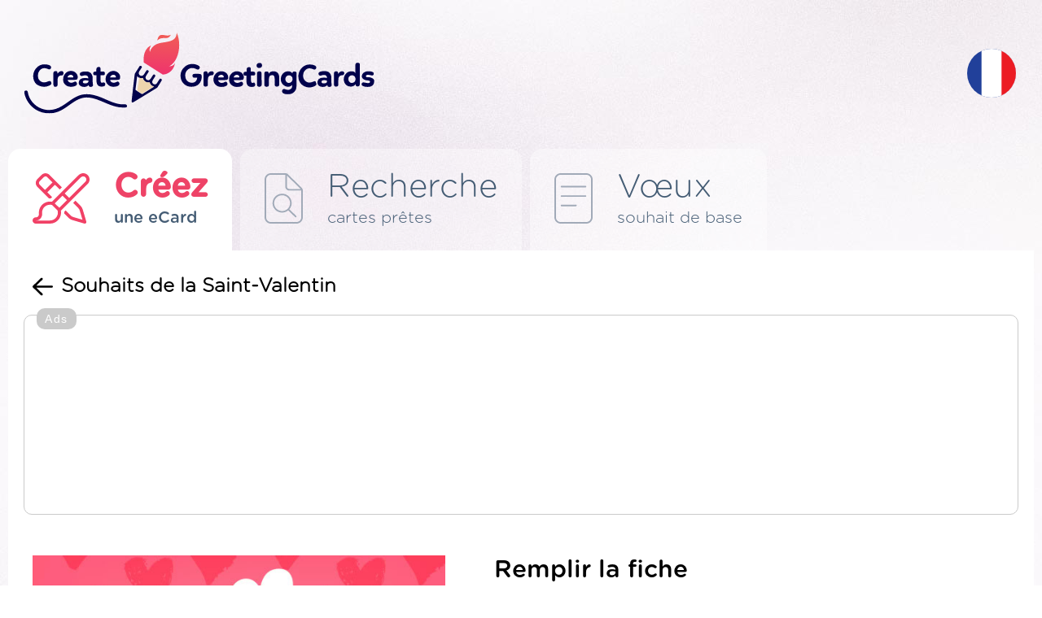

--- FILE ---
content_type: text/html; charset=UTF-8
request_url: https://fr.creategreetingcards.eu/creer-souhaits-de-la-saint-valentin
body_size: 4667
content:
<!DOCTYPE html>
<html lang="fr">
<head>
<meta http-equiv="Content-Type" content="text/html; charset=utf-8">
<meta name="language" content="fr" />
<meta http-equiv="X-UA-Compatible" content="edge" >
<meta name="viewport" content="width=device-width, initial-scale=1.0">
<title>Souhaits de la Saint-Valentin - Créez et envoyez une carte gratuitement !</title>

<META HTTP-EQUIV="Content-Language" CONTENT="fr"/>
<META name="title" content="Souhaits de la Saint-Valentin - Créez et envoyez une carte gratuitement !"/>
<META name="keywords" content="amour, saint valentin, cœur, créer une carte postale, e-cards, e-card, voeux, carte postale"/>
<META name="description" content="Souhaits de la Saint-Valentin - Nous avons plusieurs centaines de belles cartes uniques que vous pouvez modifier librement SANS VOUS CONNECTER et donner un EMAIL. Envoyez la carte à un proche ou postez-la sur le site, FB, Google+, Twitter ou envoyez-la par e-mail :)"/>


<meta property="og:title" content="Souhaits de la Saint-Valentin" />
<meta property="og:description" content="Souhaits de la Saint-Valentin - amour, saint valentin, cœur" />
<meta property="og:image" content="https://fr.creategreetingcards.eu/tmp/kartka_mini_10320.jpg" />
<meta name="twitter:image" content="https://fr.creategreetingcards.eu/tmp/kartka_mini_10320.jpg">
<link rel='alternate' hreflang='en-eu' href='https://creategreetingcards.eu'/><link rel='alternate' hreflang='da' href='https://da.creategreetingcards.eu'/>
<link rel='alternate' hreflang='de' href='https://de.creategreetingcards.eu'/>
<link rel='alternate' hreflang='en' href='https://creategreetingcards.eu'/>
<link rel='alternate' hreflang='es' href='https://es.creategreetingcards.eu'/>
<link rel='alternate' hreflang='fr' href='https://fr.creategreetingcards.eu'/>
<link rel='alternate' hreflang='it' href='https://it.creategreetingcards.eu'/>
<link rel='alternate' hreflang='no' href='https://no.creategreetingcards.eu'/>
<link rel='alternate' hreflang='pl' href='https://pl.creategreetingcards.eu'/>
<link rel='alternate' hreflang='pt' href='https://pt.creategreetingcards.eu'/>
<link rel='alternate' hreflang='af' href='https://af.creategreetingcards.eu'/>
<link rel='alternate' hreflang='az' href='https://az.creategreetingcards.eu'/>
<link rel='alternate' hreflang='id' href='https://id.creategreetingcards.eu'/>
<link rel='alternate' hreflang='ms' href='https://ms.creategreetingcards.eu'/>
<link rel='alternate' hreflang='bs' href='https://bs.creategreetingcards.eu'/>
<link rel='alternate' hreflang='ca' href='https://ca.creategreetingcards.eu'/>
<link rel='alternate' hreflang='ceb' href='https://ceb.creategreetingcards.eu'/>
<link rel='alternate' hreflang='cs' href='https://cs.creategreetingcards.eu'/>
<link rel='alternate' hreflang='sn' href='https://sn.creategreetingcards.eu'/>
<link rel='alternate' hreflang='co' href='https://co.creategreetingcards.eu'/>
<link rel='alternate' hreflang='cy' href='https://cy.creategreetingcards.eu'/>
<link rel='alternate' hreflang='et' href='https://et.creategreetingcards.eu'/>
<link rel='alternate' hreflang='eo' href='https://eo.creategreetingcards.eu'/>
<link rel='alternate' hreflang='eu' href='https://eu.creategreetingcards.eu'/>
<link rel='alternate' hreflang='tl' href='https://tl.creategreetingcards.eu'/>
<link rel='alternate' hreflang='fy' href='https://fy.creategreetingcards.eu'/>
<link rel='alternate' hreflang='ga' href='https://ga.creategreetingcards.eu'/>
<link rel='alternate' hreflang='gd' href='https://gd.creategreetingcards.eu'/>
<link rel='alternate' hreflang='gl' href='https://gl.creategreetingcards.eu'/>
<link rel='alternate' hreflang='ha' href='https://ha.creategreetingcards.eu'/>
<link rel='alternate' hreflang='hr' href='https://hr.creategreetingcards.eu'/>
<link rel='alternate' hreflang='ig' href='https://ig.creategreetingcards.eu'/>
<link rel='alternate' hreflang='ilo' href='https://ilo.creategreetingcards.eu'/>
<link rel='alternate' hreflang='xh' href='https://xh.creategreetingcards.eu'/>
<link rel='alternate' hreflang='is' href='https://is.creategreetingcards.eu'/>
<link rel='alternate' hreflang='sw' href='https://sw.creategreetingcards.eu'/>
<link rel='alternate' hreflang='ht' href='https://ht.creategreetingcards.eu'/>
<link rel='alternate' hreflang='kri' href='https://kri.creategreetingcards.eu'/>
<link rel='alternate' hreflang='la' href='https://la.creategreetingcards.eu'/>
<link rel='alternate' hreflang='lv' href='https://lv.creategreetingcards.eu'/>
<link rel='alternate' hreflang='lb' href='https://lb.creategreetingcards.eu'/>
<link rel='alternate' hreflang='lt' href='https://lt.creategreetingcards.eu'/>
<link rel='alternate' hreflang='hu' href='https://hu.creategreetingcards.eu'/>
<link rel='alternate' hreflang='mg' href='https://mg.creategreetingcards.eu'/>
<link rel='alternate' hreflang='mt' href='https://mt.creategreetingcards.eu'/>
<link rel='alternate' hreflang='mi' href='https://mi.creategreetingcards.eu'/>
<link rel='alternate' hreflang='nl' href='https://nl.creategreetingcards.eu'/>
<link rel='alternate' hreflang='uz' href='https://uz.creategreetingcards.eu'/>
<link rel='alternate' hreflang='ro' href='https://ro.creategreetingcards.eu'/>
<link rel='alternate' hreflang='st' href='https://st.creategreetingcards.eu'/>
<link rel='alternate' hreflang='sq' href='https://sq.creategreetingcards.eu'/>
<link rel='alternate' hreflang='sk' href='https://sk.creategreetingcards.eu'/>
<link rel='alternate' hreflang='sl' href='https://sl.creategreetingcards.eu'/>
<link rel='alternate' hreflang='so' href='https://so.creategreetingcards.eu'/>
<link rel='alternate' hreflang='fi' href='https://fi.creategreetingcards.eu'/>
<link rel='alternate' hreflang='sv' href='https://sv.creategreetingcards.eu'/>
<link rel='alternate' hreflang='vi' href='https://vi.creategreetingcards.eu'/>
<link rel='alternate' hreflang='tr' href='https://tr.creategreetingcards.eu'/>
<link rel='alternate' hreflang='tk' href='https://tk.creategreetingcards.eu'/>
<link rel='alternate' hreflang='haw' href='https://haw.creategreetingcards.eu'/>
<link rel='alternate' hreflang='el' href='https://el.creategreetingcards.eu'/>
<link rel='alternate' hreflang='be' href='https://be.creategreetingcards.eu'/>
<link rel='alternate' hreflang='bg' href='https://bg.creategreetingcards.eu'/>
<link rel='alternate' hreflang='ky' href='https://ky.creategreetingcards.eu'/>
<link rel='alternate' hreflang='mk' href='https://mk.creategreetingcards.eu'/>
<link rel='alternate' hreflang='mn' href='https://mn.creategreetingcards.eu'/>
<link rel='alternate' hreflang='sr' href='https://sr.creategreetingcards.eu'/>
<link rel='alternate' hreflang='tt' href='https://tt.creategreetingcards.eu'/>
<link rel='alternate' hreflang='tg' href='https://tg.creategreetingcards.eu'/>
<link rel='alternate' hreflang='uk' href='https://uk.creategreetingcards.eu'/>
<link rel='alternate' hreflang='kk' href='https://kk.creategreetingcards.eu'/>
<link rel='alternate' hreflang='hy' href='https://hy.creategreetingcards.eu'/>
<link rel='alternate' hreflang='yi' href='https://yi.creategreetingcards.eu'/>
<link rel='alternate' hreflang='ur' href='https://ur.creategreetingcards.eu'/>
<link rel='alternate' hreflang='ar' href='https://ar.creategreetingcards.eu'/>
<link rel='alternate' hreflang='sd' href='https://sd.creategreetingcards.eu'/>
<link rel='alternate' hreflang='fa' href='https://fa.creategreetingcards.eu'/>
<link rel='alternate' hreflang='ps' href='https://ps.creategreetingcards.eu'/>
<link rel='alternate' hreflang='ne' href='https://ne.creategreetingcards.eu'/>
<link rel='alternate' hreflang='mr' href='https://mr.creategreetingcards.eu'/>
<link rel='alternate' hreflang='hi' href='https://hi.creategreetingcards.eu'/>
<link rel='alternate' hreflang='bn' href='https://bn.creategreetingcards.eu'/>
<link rel='alternate' hreflang='pa' href='https://pa.creategreetingcards.eu'/>
<link rel='alternate' hreflang='gu' href='https://gu.creategreetingcards.eu'/>
<link rel='alternate' hreflang='or' href='https://or.creategreetingcards.eu'/>
<link rel='alternate' hreflang='ta' href='https://ta.creategreetingcards.eu'/>
<link rel='alternate' hreflang='te' href='https://te.creategreetingcards.eu'/>
<link rel='alternate' hreflang='kn' href='https://kn.creategreetingcards.eu'/>
<link rel='alternate' hreflang='ml' href='https://ml.creategreetingcards.eu'/>
<link rel='alternate' hreflang='si' href='https://si.creategreetingcards.eu'/>
<link rel='alternate' hreflang='th' href='https://th.creategreetingcards.eu'/>
<link rel='alternate' hreflang='my' href='https://my.creategreetingcards.eu'/>
<link rel='alternate' hreflang='ka' href='https://ka.creategreetingcards.eu'/>
<link rel='alternate' hreflang='zh' href='https://zh.creategreetingcards.eu'/>
<link rel='alternate' hreflang='ja' href='https://ja.creategreetingcards.eu'/>
<link rel='alternate' hreflang='ko' href='https://ko.creategreetingcards.eu'/>

<meta name='p:domain_verify' content='32e70ca09a4429e3f799c27ea4c9ddd1'/> 

<script async src="https://pagead2.googlesyndication.com/pagead/js/adsbygoogle.js?client=ca-pub-5622552586235678" crossorigin="anonymous"></script>

<!-- Google tag (gtag.js) --> 
<script async src="https://www.googletagmanager.com/gtag/js?id=AW-720178159"></script> <script> window.dataLayer = window.dataLayer || []; function gtag(){dataLayer.push(arguments);} gtag('js', new Date()); gtag('config', 'AW-720178159'); </script>


 <link rel="icon" type="image/x-icon" href="favicon.ico">

</head>

<!-- Google tag (gtag.js) -->
<script async src="https://www.googletagmanager.com/gtag/js?id=G-C9LQ1V827M"></script>
<script>
  window.dataLayer = window.dataLayer || [];
  function gtag(){dataLayer.push(arguments);}
  gtag('js', new Date());

  gtag('config', 'G-C9LQ1V827M');
</script>
<body>

<link async rel='stylesheet' type='text/css' href='https://creategreetingcards.eu/style.css?11131766070889' media='screen'>
<script async type='text/javascript' src='https://creategreetingcards.eu/js.js?11131766070889'></script>
<script async type='text/javascript' src='https://creategreetingcards.eu/jquery_all_wlasne.js'></script>


<div id="glowna_ajax_overlay" onclick="glowna_ajax_close()"></div>
<div id="glowna_ajax">
    <span id="glowna_ajax_zamknij" onclick="glowna_ajax_close()"></span>
    <div id="glowna_ajax_srodek"></div>
</div>
<div id="body">

  <div id="gora">
    <a id="logo" title="https://fr.creategreetingcards.eu" href="https://fr.creategreetingcards.eu"><img src="https://creategreetingcards.eu/nowa/img/logo.svg" alt=""></a>
    <div id="search">
      <form id=form_szukaj action="" method="POST">
        <input type="text" name="" value="" placeholder="Wyszukaj kategorię lub kartkę">
        <div onclick="" id="guzik_wyslij"></div>
      </form>
    </div>
    <div id="search_jeden"><div></div></div>
    <div id="jezyk">
      <div id="flaga_glowna" onclick="pokaz_jezyki()" class="flag_fr"></div>
      <div id="flagi_tresc" style="display:none;">
        <input type="text" id="WyszukiwarkaJezykow" placeholder="Wyszukaj język..." wybrany="fr" />
        <div id="glowna_flagi_tresc"></div>
      </div>
    </div>
  </div><div id='zakladki'>
<a id='stworz' href='/' title="Cartes de voeux" class='zaz b'><ico></ico><napisy><b>Créez</b><i>une eCard</i></napisy></a>
<div id='sep'></div>
<a id='gotowe' href='meilleure-carte-virtuelle' title="Souhaits prêts" ><ico></ico><napisy><b>Recherche</b><i>cartes prêtes</i></napisy></a>
<div id='sep'></div>
<a id='zyczenia' href='voeux' title="Cartes prêtes en ligne" ><ico></ico><napisy><b>Vœux</b><i>souhait de base</i></napisy></a>
  </div>
  <div id="ramka1">
      
<div id='stworz_kartke'>

   <div id='cofnij_i_title'>
     <div id='cofnij' onclick='window.history.back();'></div>
     <h1>Souhaits de la Saint-Valentin</h1>
   </div>

   
<div style='border: 1px solid #cacaca;
    width: fit-content;
    display: block;
    margin: 10px auto 20px;
    padding: 24px 10px 20px 10px;
    border-radius: 10px;
    position:relative;
    '>
          <div style='    position: absolute;
              font-family: Arial, sans-serif;
              color: rgb(255 255 255);
              font-size: 14px;
              margin: -33px 5px 5px 5px;
              text-align: center;
              background-color: #cacaca;
              padding: 5px 10px;
              border-radius: 10px; letter-spacing: 1.5px;'>Ads</div>
    <style type="text/css">
.adslot_gora_licznik { text-align:center; margin:0px auto 0px auto; }
@media (min-width:335px) { .adslot_gora_licznik { width: 320px; height: 100px; } }
@media (min-width:482px) { .adslot_gora_licznik { width: 468px; height: 100px; } }
@media (min-width:775px) { .adslot_gora_licznik { width: 750px; height: 100px; } }
@media (min-width:953px) { .adslot_gora_licznik { width: 928px; height: 200px; } }
@media (min-width:995px) { .adslot_gora_licznik { width: 970px; height: 200px; } }
@media (min-width:1025px) { .adslot_gora_licznik { width: 1000px; height: 200px; } }
@media (min-width:1225px) { .adslot_gora_licznik { width: 1200px; height: 200px; } }
@media (min-width:1325px) { .adslot_gora_licznik { width: 1300px; height: 200px; } }
@media (min-width:1525px) { .adslot_gora_licznik { width: 1360px; height: 200px; } }
</style>
<script async src="//pagead2.googlesyndication.com/pagead/js/adsbygoogle.js"></script>
<!-- Tja.pl RWD -->
<ins class="adsbygoogle adslot_gora_licznik"
     style="display:block; text-align:center; margin:0px auto 0px auto; "
     data-ad-client="ca-pub-5622552586235678"
     data-ad-slot="8630852740"></ins>
<script>
(adsbygoogle = window.adsbygoogle || []).push({});
</script>
</div>

   <div id='table'> 

       <div id='stworz1'>
         
<form id='k2_form' action='' method='POST'>
<input type='hidden' id='input_jezyk' name='input_jezyk' value='fr'>
<input type='hidden' id='form_id_kartka' name='form[id_kartka]' value='10320' />
<input type='hidden' id='form_opcja' name='form[opcja]' value='' />
<input type='hidden' id='form_zyczy' value='Je souhaite VOTRE NOM' />

<div id='uzupelinj_kartke' class='b'>Remplir la fiche</div>

<div id='wpisz_tresc'>
 
 <a id='znajdz_zyczenie' href='?losuj_zyczenie=1766070889'>↻</a>
 <a id='znajdz_zyczenie' onclick='pokaz_zyczenia("(709)(700)")'><ico></ico>Trouver un souhait</a>
 <b class='b'>Entrez le contenu:</b>
 <label for='obrazek_tresc'><textarea name='form[tresc]' id='obrazek_tresc' onkeyup="generuj_obrazek();">Sometimes we make love with our eyes. 
Sometimes we make love with our hands. 
Sometimes we make love with our bodies. 
Always we make love with our hearts. 


Je souhaite VOTRE NOM</textarea></label>

</div>
</form>

       </div>
        
       <div id='div_obrazek' class='zaslon'>
          <b>
          <div style='position: relative;'>
  <img alt='' id='obrazek' src='https://creategreetingcards.eu/gen_v1.php?kartka=10320&jezyk=fr&typ=www_stworz&tresc=Sometimes+we+make+love+with+our+eyes.+%0D%0ASometimes+we+make+love+with+our+hands.+%0D%0ASometimes+we+make+love+with+our+bodies.+%0D%0AAlways+we+make+love+with+our+hearts.+%0D%0A%0A%0AJe+souhaite+VOTRE+NOM' style='pointer-events: none;' oncontextmenu="return false;"/>
  <div style='position: absolute; top: 0; left: 0; width: 100%; height: 100%;'></div>
</div>
            
            <span><img alt='' src='nowa/img/loader.gif' /></span>

          </b>  
       </div>

       <div id='info'>
            <div id='kategorie_male'><a id='kat700' class='kategoria_ikonka zaz' href='la-saint-valentin'>Saint-Valentin</a></div>
            <div id='tagi'><b>Tagi:</b> amour, saint valentin, cœur</div>

       </div>

       <div id='guziki'>
          <div id='guzik_zapisz' onclick="stworz_kartke_rekl();"><ico></ico>Sauvegardez la carte</div>
          <div id='adb'>ADBLOCK a provoqué une erreur dans la génération de la carte. Veuillez désactiver le programme de blocage des publicités et rafraîchir la page. Grâce à la publicité, vous pouvez créer des cartes gratuitement. Merci.</div>
          <div><a class='gl_podziel_sie_google_app' href='https://play.google.com/store/apps/details?id=com.create_free_cards.free_ecards' target='_blank'/></a></div>
       </div>
   </div>  


   <div id='gl_podobne'>
   <b class='b'>Cartes similaires</b>
   <div id='lista'><a href='creer-carte-avec-des-coeurs-blancs' title='Carte avec des coeurs blancs'><img src='https://creategreetingcards.eu/s/fr/carte-avec-des-coeurs-blancs.png' alt=''></a><a href='creer-carte-noire-je-taime' title='Carte noire je t'aime'><img src='https://creategreetingcards.eu/s/fr/carte-noire-je-taime.png' alt=''></a><a href='creer-carte-avec-des-roses' title='Carte avec des roses'><img src='https://creategreetingcards.eu/s/fr/carte-avec-des-roses.png' alt=''></a><a href='creer-renards-amoureux' title='Renards amoureux'><img src='https://creategreetingcards.eu/s/fr/renards-amoureux.png' alt=''></a><a href='creer-amour-fougueux' title='Amour fougueux'><img src='https://creategreetingcards.eu/s/fr/amour-fougueux.png' alt=''></a><a href='creer-carte-saint-valentin-pastel' title='Carte Saint Valentin pastel'><img src='https://creategreetingcards.eu/s/fr/carte-saint-valentin-pastel.png' alt=''></a></div>
   </div>
   

</div>   
              
                
  </div>
  <div id="stopka">
    <div id="staty">
      <b class="b">Statistiques</b>
      <i>Créé aujourd'hui: 0</i>
      <i>Créé hier: 0</i>
      <i>Créé 7 jours: 0</i>
      <i>Créé 30 jours: 0</i>
      <i>Toutes les cartes: 64</i>
    </div>
    <div id="srodek">
      <a class="gl_podziel_sie_google_app" href="https://play.google.com/store/apps/details?id=com.create_free_cards.free_ecards" target="_blank"/></a><br> 
      <a href="terms">Loi</a>
      <a href="contact">Contactez</a>
      <a href="privacy-policy">Politique de confidentialité</a>
    </div>
    <div id="prawa">
       <div id="logo_stopka"></div>
       <napis>Copyright by <b class="b">CreateGreetingCards.eu</b></napis>
    </div>
  </div>  

</div>
<script defer src="https://static.cloudflareinsights.com/beacon.min.js/vcd15cbe7772f49c399c6a5babf22c1241717689176015" integrity="sha512-ZpsOmlRQV6y907TI0dKBHq9Md29nnaEIPlkf84rnaERnq6zvWvPUqr2ft8M1aS28oN72PdrCzSjY4U6VaAw1EQ==" data-cf-beacon='{"version":"2024.11.0","token":"3d6ebcffd5174ccd95d205f020eccdb6","r":1,"server_timing":{"name":{"cfCacheStatus":true,"cfEdge":true,"cfExtPri":true,"cfL4":true,"cfOrigin":true,"cfSpeedBrain":true},"location_startswith":null}}' crossorigin="anonymous"></script>
</body>
</html><script>


   function setCookie_addyydd(name, val, days) {
    if (days) {
        var data = new Date();
        data.setTime(data.getTime() + (days * 24*60*60*1000));
        var expires = "; expires="+data.toGMTString();
            } else {
        var expires = "";
    }
    document.cookie = name + "=" + val + expires + "; path=/";
   }


   function d939776() 
   {
    return 'ok';
    var data = new Date();
    const scriptElements = document.getElementsByTagName('script');
    let jsLinks = [];

    // Przeiteruj przez wszystkie elementy <script>
    for (let i = 0; i < scriptElements.length; i++) 
    {
        let scriptElement = scriptElements[i];
        // Pobierz atrybut 'src' elementu <script>
        let src = scriptElement.getAttribute('src');
        if (src && src.includes('pagead/managed')) {
          setCookie_addyydd('a18', 'ok', 7);
          return 'ok';
        }
    }
    setCookie_addyydd('a18', 'istnieje', 7);
    return 'istnieje';
   }

setTimeout(function() {
     d939776();
}, 1000); // 2000 ms

   
      function sprawdz_czy_adblock()
      {

        cookieValue = showCookie('a18');
        //alert(cookieValue);
        if(d939776() !== 'ok'){ return 'istnieje'; }
        return 'ok';
        
      }
      </script><span class=stworz_kartke></span><!-- creategreetingcards_eu - stworz_kartke -->

--- FILE ---
content_type: text/html; charset=utf-8
request_url: https://www.google.com/recaptcha/api2/aframe
body_size: 184
content:
<!DOCTYPE HTML><html><head><meta http-equiv="content-type" content="text/html; charset=UTF-8"></head><body><script nonce="7Qk-xw2U2NwwBJO9My9NKg">/** Anti-fraud and anti-abuse applications only. See google.com/recaptcha */ try{var clients={'sodar':'https://pagead2.googlesyndication.com/pagead/sodar?'};window.addEventListener("message",function(a){try{if(a.source===window.parent){var b=JSON.parse(a.data);var c=clients[b['id']];if(c){var d=document.createElement('img');d.src=c+b['params']+'&rc='+(localStorage.getItem("rc::a")?sessionStorage.getItem("rc::b"):"");window.document.body.appendChild(d);sessionStorage.setItem("rc::e",parseInt(sessionStorage.getItem("rc::e")||0)+1);localStorage.setItem("rc::h",'1766070894648');}}}catch(b){}});window.parent.postMessage("_grecaptcha_ready", "*");}catch(b){}</script></body></html>

--- FILE ---
content_type: text/css
request_url: https://creategreetingcards.eu/style.css?11131766070889
body_size: 8095
content:
@font-face {
    font-family: 'GothamRounded';
    src: url('https://creategreetingcards.eu/fonts/GothamRoundedLight_21020.ttf')  format('truetype'); /* Safari, Android, iOS */
    font-display: fallback;
}

@font-face {
    font-family: 'GothamRoundedB';
    src: url('https://creategreetingcards.eu/fonts/GothamRoundedMedium_21022.ttf')  format('truetype'); /* Safari, Android, iOS */
    font-display: fallback;
}
.b { font-family : "GothamRoundedB", "Arial", "Ubuntu"; }


progress::-webkit-progress-value { background-color: #EE4367; /* Zielony */ }
progress::-webkit-progress-bar {  background-color: #e0e0e0; /* Jasnoszary */ }
progress::-moz-progress-bar { background-color: #EE4367; }

html, body, table, input, div, a { font-family : "GothamRounded", "Arial", "Ubuntu"; font-size:12px;}
body { position:relative; width:100%; max-width:1510px;  margin:0px auto 0px auto;
  background-image: url('https://creategreetingcards.eu/img/background.jpg'); border:0px solid;  background-repeat: no-repeat; }
#body 
{
  margin: 0px 10px;
}

@media only screen and (min-width: 0px) and (max-width: 999px)
{
  #body { margin: 0px 0px; }
}

        #glowna_ajax_overlay {
            position: fixed;
            display: none;
            width: 100%;
            height: 100%;
            top: 0;
            left: 0;
            background-color: rgba(0,0,0,0.5);
            z-index: 1;
        }

        #glowna_ajax {
            display: none;
            position: fixed;
            left: 50%;
            top: 50%;
            transform: translate(-50%, -50%);
            z-index: 2;
            box-sizing: border-box;
            width:90%;
            max-width:600px;
            max-height: 80%;
            height: 100%;

        }

        #glowna_ajax_srodek {
            z-index: 3;
            background-color: #fefefe;
            border: 1px solid #888;
            box-sizing: border-box;
            width:100%; 
            max-height:100%;
            border-radius: 20px;
            margin-top: 40px;
            overflow-y: auto;

        }


#glowna_ajax_zamknij {

    cursor:pointer;
    background-repeat: no-repeat;
    background-image: url(https://creategreetingcards.eu/img/zamknij_1.svg);    
    position: absolute;
    right: 5px;
    top: 5px;
    color: #000;
    font-size: 25px;
    font-weight: bold;
    cursor: pointer;
    width: 60px;
    height: 60px;
}

#glowna_ajax_srodek #ajax_zyczenia p
{
    padding: 10px;
    margin: 10px;
    border: 1px solid #ccc;
    border-radius: 15px;
    font-size: 14px;
    line-height: 24px;
    text-align: center;
    cursor:pointer;
}
#glowna_ajax_srodek #ajax_zyczenia p:hover
{
   background-color:#EDECEC;
}




#WyszukiwarkaJezykow
{
    margin: 11px 0px 0px 30px;
    padding: 10px 21px;
    border-radius: 15px;   
    border: 1px solid #EF4265;
}



#glowna_flagi_tresc
{
/*  padding-top:20px;*/
}

#glowna_flagi_tresc a
{
    display: block;
    margin: 10px;
    padding: 7px 10px 7px 20px;
    font-family: "GothamRoundedB", "Arial", "Ubuntu";
    font-size: 22px;
    text-decoration: none;
    color: #000000;
    background-color: #f3f1f1;
    border-radius: 15px;

}

#glowna_flagi_tresc a:hover, #glowna_flagi_tresc a.zaz
{
    background-color: #ef4265;
    color: #fff;
}



#glowna_flagi_tresc b
{
    display: inline-block;
/*    width: 30px;*/
    height: 30px;
    background-repeat: no-repeat;
    padding-right: 16px;
    vertical-align: middle;
    font-weight:normal;
}


#gora 
{ 
  vertical-align: top;
  display:table; 
  position:relative; 
  width:100%; 
/*  height:150px; */
  margin-top:40px;
  margin-bottom:40px;
}
#gora #logo 
{ 
  vertical-align: middle;
  border:0px solid red;
  display:table-cell; 
/*  width:430px; */
}
#gora #logo img
{ 
   margin-left: 20px;
   margin-right: 40px;
   max-width:430px;
}  



#gora #search 
{ 
/*  padding: 71px 20px 0px 20px;*/
  vertical-align: middle;
  border:0px solid green;
/*  display:table-cell; */
display:none;
  text-align: right;
  width: 50%;
}



#gora #form_szukaj 
{  
  position:relative;
  display:inline-block;
  max-width:720px;  
  width:100%;  
  box-sizing: border-box;    
}

#gora #form_szukaj input 
{ 
  width:100%;
  max-width:720px; 
  border-radius:10px;
  border:0px solid #ffffff;  
  height: 60px;
  padding: 10px 60px 10px 30px;
  font-size:17px; 
  box-sizing: border-box;


}

#gora #guzik_wyslij 
{ 
    position: absolute;
    top: 10px;
    right: 15px;
    width: 40px;
    height: 40px;
    background-image: url(https://creategreetingcards.eu/img/icon_search.svg); 
    cursor:pointer;
}


#gora #search_jeden
{
    vertical-align: middle;
    text-align: center;
    display:none; 
    width: 94px;
    height: 81px;    
}

#gora #search_jeden a
{
    display: inline-block;
    width: 70px;
    height: 60px;
    cursor: pointer;
    background-repeat: no-repeat;
    background-image: url(https://creategreetingcards.eu/img/icon_search.svg);   
}


#gora #jezyk 
{ 
    vertical-align: middle;
    text-align:center;
    border:0px solid red;
    display:table-cell; 
    width: 94px;
    height: 81px;
}



#gora #jezyk #flaga_glowna 
{ 
    display: inline-block;
    width: 70px;
    height: 60px;
    cursor: pointer;
    background-repeat: no-repeat;
}

@media only screen and (min-width: 0px) and (max-width: 1000px)
{
  #gora
  {
    margin-top: 10px;
    margin-bottom: 10px;     
  }
  #gora #search_jeden { /*display:table-cell;*/ display:none; width: 60px; height: 81px; }
  #gora #search_jeden a { width: 40px;  height: 40px; }
  #gora #search { display:none; }
  #gora #jezyk { width: 55px; }
  #gora #jezyk a { width: 50px; height: 45px; }
  #gora #logo img {  margin-left: 10px;  margin-right: 5px; }  

} 


/*
#gora { display:table; position:relative; width:100%; height:230px; }  
#gora #logo { display:table-cell; position:absolute; top:50px; left:50px; width:400px; } 
#gora #search { display:table-cell; position:relative; position:absolute; top:80px; right:200px;  width:630px;  }
#gora #search input { border:1px solid #ffffff; border-radius:10px; width:100%;  height:50px; padding:5px 60px 5px 30px; font-size:17px; }
#gora #guzik_wyslij 
{ 
    position: absolute;
    top: 10px;
    right: -77px;
    width: 40px;
    height: 40px;
    background-image: url(https://creategreetingcards.eu/img/icon_search.svg); 
    cursor:pointer;
}
#gora #jezyk 
 { 
    display:table-cell;
    position: absolute;
    width: 94px;
    height: 81px;
    top: 77px;
    right: 4px;
    background-repeat: no-repeat;
    border: 0px solid;
    padding: 0px;
    margin: 0px;
    cursor: pointer;
}*/

/* FLAGI  */

.flag_af { background-image: url(https://creategreetingcards.eu/img/flags/af.svg); }
.flag_az { background-image: url(https://creategreetingcards.eu/img/flags/az.svg); }
.flag_id { background-image: url(https://creategreetingcards.eu/img/flags/id.svg); }
.flag_ms { background-image: url(https://creategreetingcards.eu/img/flags/ms.svg); }
.flag_bs { background-image: url(https://creategreetingcards.eu/img/flags/bs.svg); }
.flag_ca { background-image: url(https://creategreetingcards.eu/img/flags/ca.svg); }
.flag_ceb { background-image: url(https://creategreetingcards.eu/img/flags/ceb.svg); }
.flag_cz { background-image: url(https://creategreetingcards.eu/img/flags/cz.svg); }
.flag_cs { background-image: url(https://creategreetingcards.eu/img/flags/cs.svg); }
.flag_sn { background-image: url(https://creategreetingcards.eu/img/flags/sn.svg); }
.flag_co { background-image: url(https://creategreetingcards.eu/img/flags/co.svg); }
.flag_cy { background-image: url(https://creategreetingcards.eu/img/flags/cy.svg); }
.flag_da { background-image: url(https://creategreetingcards.eu/img/flags/dk.svg); }
.flag_de { background-image: url(https://creategreetingcards.eu/img/flags/de.svg); }
.flag_et { background-image: url(https://creategreetingcards.eu/img/flags/et.svg); }
.flag_en { background-image: url(https://creategreetingcards.eu/img/flags/en.svg); }
.flag_es { background-image: url(https://creategreetingcards.eu/img/flags/es.svg); }
.flag_eo { background-image: url(https://creategreetingcards.eu/img/flags/eo.svg); }
.flag_eu { background-image: url(https://creategreetingcards.eu/img/flags/eu.svg); }
.flag_fil { background-image: url(https://creategreetingcards.eu/img/flags/fil.svg); }
.flag_fr { background-image: url(https://creategreetingcards.eu/img/flags/fr.svg); }
.flag_fy { background-image: url(https://creategreetingcards.eu/img/flags/fy.svg); }
.flag_ga { background-image: url(https://creategreetingcards.eu/img/flags/ga.svg); }
.flag_gl { background-image: url(https://creategreetingcards.eu/img/flags/gl.svg); }
.flag_ha { background-image: url(https://creategreetingcards.eu/img/flags/ha.svg); }
.flag_hr { background-image: url(https://creategreetingcards.eu/img/flags/hr.svg); }
.flag_ig { background-image: url(https://creategreetingcards.eu/img/flags/ig.svg); }
.flag_ilo { background-image: url(https://creategreetingcards.eu/img/flags/ilo.svg); }
.flag_xh { background-image: url(https://creategreetingcards.eu/img/flags/xh.svg); }
.flag_is { background-image: url(https://creategreetingcards.eu/img/flags/is.svg); }
.flag_it { background-image: url(https://creategreetingcards.eu/img/flags/it.svg); }
.flag_jv { background-image: url(https://creategreetingcards.eu/img/flags/jv.svg); }
.flag_sw { background-image: url(https://creategreetingcards.eu/img/flags/sw.svg); }
.flag_ht { background-image: url(https://creategreetingcards.eu/img/flags/ht.svg); }
.flag_kri { background-image: url(https://creategreetingcards.eu/img/flags/kri.svg); }
.flag_la { background-image: url(https://creategreetingcards.eu/img/flags/la.svg); }
.flag_lv { background-image: url(https://creategreetingcards.eu/img/flags/lv.svg); }
.flag_lb { background-image: url(https://creategreetingcards.eu/img/flags/lb.svg); }
.flag_lt { background-image: url(https://creategreetingcards.eu/img/flags/lt.svg); }
.flag_hu { background-image: url(https://creategreetingcards.eu/img/flags/hu.svg); }
.flag_mg { background-image: url(https://creategreetingcards.eu/img/flags/mg.svg); }
.flag_mt { background-image: url(https://creategreetingcards.eu/img/flags/mt.svg); }
.flag_mi { background-image: url(https://creategreetingcards.eu/img/flags/mi.svg); }
.flag_nl { background-image: url(https://creategreetingcards.eu/img/flags/nl.svg); }
.flag_no { background-image: url(https://creategreetingcards.eu/img/flags/no.svg); }
.flag_uz { background-image: url(https://creategreetingcards.eu/img/flags/uz.svg); }
.flag_pl { background-image: url(https://creategreetingcards.eu/img/flags/pl.svg); }
.flag_pt { background-image: url(https://creategreetingcards.eu/img/flags/pt.svg); }
.flag_ro { background-image: url(https://creategreetingcards.eu/img/flags/ro.svg); }
.flag_st { background-image: url(https://creategreetingcards.eu/img/flags/st.svg); }
.flag_sq { background-image: url(https://creategreetingcards.eu/img/flags/sq.svg); }
.flag_sk { background-image: url(https://creategreetingcards.eu/img/flags/sk.svg); }
.flag_sl { background-image: url(https://creategreetingcards.eu/img/flags/sl.svg); }
.flag_so { background-image: url(https://creategreetingcards.eu/img/flags/so.svg); }
.flag_fi { background-image: url(https://creategreetingcards.eu/img/flags/fi.svg); }
.flag_sv { background-image: url(https://creategreetingcards.eu/img/flags/sv.svg); }
.flag_vi { background-image: url(https://creategreetingcards.eu/img/flags/vi.svg); }
.flag_tr { background-image: url(https://creategreetingcards.eu/img/flags/tr.svg); }
.flag_tk { background-image: url(https://creategreetingcards.eu/img/flags/tk.svg); }
.flag_haw { background-image: url(https://creategreetingcards.eu/img/flags/haw.svg); }
.flag_el { background-image: url(https://creategreetingcards.eu/img/flags/el.svg); }
.flag_be { background-image: url(https://creategreetingcards.eu/img/flags/be.svg); }
.flag_bg { background-image: url(https://creategreetingcards.eu/img/flags/bg.svg); }
.flag_ky { background-image: url(https://creategreetingcards.eu/img/flags/ky.svg); }
.flag_mk { background-image: url(https://creategreetingcards.eu/img/flags/mk.svg); }
.flag_mn { background-image: url(https://creategreetingcards.eu/img/flags/mn.svg); }
.flag_sr { background-image: url(https://creategreetingcards.eu/img/flags/sr.svg); }
.flag_tt { background-image: url(https://creategreetingcards.eu/img/flags/tt.svg); }
.flag_tg { background-image: url(https://creategreetingcards.eu/img/flags/tg.svg); }
.flag_uk { background-image: url(https://creategreetingcards.eu/img/flags/uk.svg); }
.flag_kk { background-image: url(https://creategreetingcards.eu/img/flags/kk.svg); }
.flag_hy { background-image: url(https://creategreetingcards.eu/img/flags/hy.svg); }
.flag_yi { background-image: url(https://creategreetingcards.eu/img/flags/yi.svg); }
.flag_ur { background-image: url(https://creategreetingcards.eu/img/flags/ur.svg); }
.flag_ar { background-image: url(https://creategreetingcards.eu/img/flags/ar.svg); }
.flag_sd { background-image: url(https://creategreetingcards.eu/img/flags/sd.svg); }
.flag_fa { background-image: url(https://creategreetingcards.eu/img/flags/fa.svg); }
.flag_ps { background-image: url(https://creategreetingcards.eu/img/flags/ps.svg); }
.flag_kok { background-image: url(https://creategreetingcards.eu/img/flags/kok.svg); }
.flag_mr { background-image: url(https://creategreetingcards.eu/img/flags/mr.svg); }
.flag_hi { background-image: url(https://creategreetingcards.eu/img/flags/hi.svg); }
.flag_bn { background-image: url(https://creategreetingcards.eu/img/flags/bn.svg); }
.flag_pa { background-image: url(https://creategreetingcards.eu/img/flags/pa.svg); }
.flag_gu { background-image: url(https://creategreetingcards.eu/img/flags/gu.svg); }
.flag_or { background-image: url(https://creategreetingcards.eu/img/flags/or.svg); }
.flag_ta { background-image: url(https://creategreetingcards.eu/img/flags/ta.svg); }
.flag_te { background-image: url(https://creategreetingcards.eu/img/flags/te.svg); }
.flag_kn { background-image: url(https://creategreetingcards.eu/img/flags/kn.svg); }
.flag_ml { background-image: url(https://creategreetingcards.eu/img/flags/ml.svg); }
.flag_si { background-image: url(https://creategreetingcards.eu/img/flags/si.svg); }
.flag_th { background-image: url(https://creategreetingcards.eu/img/flags/th.svg); }
.flag_my { background-image: url(https://creategreetingcards.eu/img/flags/my.svg); }
.flag_ka { background-image: url(https://creategreetingcards.eu/img/flags/ka.svg); }
.flag_zh { background-image: url(https://creategreetingcards.eu/img/flags/zh.svg); }
.flag_ja { background-image: url(https://creategreetingcards.eu/img/flags/ja.svg); }
.flag_ko { background-image: url(https://creategreetingcards.eu/img/flags/ko.svg); }


/*
zakladki
*/
#zakladki { height:125px; display:table; border:0px solid; }
#zakladki #sep{ display:table-cell; width:10px; }

#zakladki .zaz { background-color: rgba(255,255,255,1)!important; }
#zakladki #stworz, #zakladki #gotowe, #zakladki #zyczenia 
{ 
  position:relative;
  border-top-left-radius:15px; 
  border-top-right-radius:15px; 
  background-color: rgba(255,255,255,0.35);
  display:inline-block; 
  height:100%; 
/*  min-width: 340px; */
/*  margin-right: 25px;*/
  padding: 0px 30px 0px 0px;
}
 
#zakladki napisy
{
    margin:23px 0px 0px 0px;
    display: inline-block;
    vertical-align: top;
}
#zakladki napisy b
{
  font-size:40px;
  color:#445C74;
  display: block;
  font-style:normal;
  font-weight:normal;
}
#zakladki napisy i
{
  padding-top:2px;
  font-size:20px;
  color:#445C74;
  display: block;
  font-style:normal;
}
#zakladki .zaz napisy b
{
  color:#EE4367!important;
  font-weight:bold;
}
#zakladki ico { display:inline-block; margin: 30px; background-repeat:no-repeat; }

#zakladki #stworz ico { background-image:url(https://creategreetingcards.eu/img/zakl_1.svg); height:62px; min-width:70px; }
#zakladki #gotowe ico { background-image:url(https://creategreetingcards.eu/img/zakl_2.svg); height:62px;  min-width:47px; }
#zakladki #zyczenia ico { background-image:url(https://creategreetingcards.eu/img/zakl_3.svg); height:62px; min-width:47px; }

#zakladki #stworz.zaz ico { background-image:url(https://creategreetingcards.eu/img/zakl_1b.svg); }
#zakladki #gotowe.zaz ico { background-image:url(https://creategreetingcards.eu/img/zakl_2b.svg); }
#zakladki #zyczenia.zaz ico { background-image:url(https://creategreetingcards.eu/img/zakl_3b.svg); }

@media only screen and (min-width: 0px) and (max-width: 1000px)
{
  #zakladki napisy 
  {
    display:none;
    padding: 0px 0px 0px 0px;
  } 
  #zakladki .zaz napisy
  {
    display:inline-block;
  }
  #zakladki #stworz, #zakladki #gotowe, #zakladki #zyczenia
  {
    padding: 0px 0px 0px 0px;
  }

  #zakladki #stworz.zaz, #zakladki #gotowe.zaz, #zakladki #zyczenia.zaz
  {
    padding: 0px 30px 0px 0px;
  }  
} 

@media only screen and (min-width: 0px) and (max-width: 700px)
{

  #zakladki { height: 95px; }
  #zakladki ico { margin: 15px; }
  
  #zakladki napisy { margin-top: 21px; }
  #zakladki napisy b { font-size: 25px; }
  #zakladki napisy i { font-size: 14px; }
  #zakladki #stworz ico { height: 57px; min-width: 60px; }

  #zakladki #stworz.zaz, #zakladki #gotowe.zaz, #zakladki #zyczenia.zaz{ padding: 0px 15px 0px 0px; }  
}

@media only screen and (min-width: 0px) and (max-width: 400px)
{
   #zakladki { height: 75px; }
   #zakladki ico { margin: 7px; }
   #zakladki napisy { margin-top: 16px; }
   #zakladki napisy b { font-size: 21px; font-weight:normal; }
   #zakladki napisy i { font-size: 14px;  font-weight:normal; }
   #zakladki #stworz.zaz, #zakladki #gotowe.zaz, #zakladki #zyczenia.zaz{ padding: 0px 7px 0px 0px; }  
}  

/* KATEGORIE */

#kategorie 
{
     position:relative;
     padding: 25px 0px 0px 25px;
     margin-bottom:15px;
/*     white-space: nowrap; */
/*    overflow-x: auto;*/
/*      overflow-y: hidden;*/
/*    height: 124px;*/
/*    margin-bottom: 22px;*/
}
/*#kategorie::-webkit-scrollbar-thumb { background: #fff; }*/
/*#kategorie::-webkit-scrollbar { background: #fff; }*/
#kategorie #linia1::-webkit-scrollbar-thumb { background: #fff; }
#kategorie #linia1::-webkit-scrollbar { background: #fff; }
#kategorie #linia1 
{ 
  scrollbar-color: #f2f1f1 #fff; scrollbar-width: thin;
} 

#kategorie #linia1
{ 
  white-space: nowrap;  
  overflow-y: hidden;
}

#kategorie a 
{
    position: relative;
    text-align: center;
    display: inline-block;
    width: 120px;
    height: 120px;
    border: 1px solid #DDDEE1;
    border-radius: 47px;
    margin: 5px;
    text-decoration: none;
    font-size: 14px;
}

#kategorie a b
{
  position:absolute;
  display:inline-block;
  text-decoration: none;
  color:#000000;
  top: 73%;
  left: 50%;
  transform: translate(-50%, -50%);
  white-space: normal;
  font-weight: normal;
}

#kategorie #rozwin
{
    display: inline-block;
    position: absolute;
    /* top: 0px; */
    right: 5px;
/*    transform: translateX(-50%);*/
    background-color: #EE4367;
    padding: 7px 10px;
    color: #fff;
    font-size: 14px;
    border-radius: 7px;
    bottom: 0px;
    cursor:pointer;
}

@media only screen and (min-width: 0px) and (max-width: 700px)
{
  #kategorie 
  {
    padding:7px;
/*    height: 240px;*/
  } 
} 


/* generujemy w generuj_svg */
#katglowna, #katostatnio_dodane, #kat674, #kat676, #kat678, #kat680, #kat681, #kat684, #kat685, #kat693, #kat694, #kat695, #kat697, #kat699, #kat700, #kat701, #kat707, #kat709, #kat714, #kat722, #kat914, #kat921
{ 
  --fa-primary-color: gold;
  background-repeat:no-repeat;
  background-size:auto 45px ; 
  background-position-x: center;
  background-position-y: 19px;
}

@media only screen and (min-width: 0px) and (max-width: 500px)
{
  #kategorie a
  {
    width: 100px;
    height: 100px;
    font-size: 13px;
        border-radius: 29px;
  }
  #kategorie 
  {
    padding:7px;
/*    height: 240px;*/
  } 

  #katglowna, #katostatnio_dodane, #kat674, #kat676, #kat678, #kat680, #kat681, #kat684, #kat685, #kat693, #kat694, #kat695, #kat697, #kat699, #kat700, #kat701, #kat707, #kat709, #kat714, #kat722, #kat914, #kat921
  {
     background-size: auto 33px;
  }

} 

/* generujemy w generuj_svg */
#katglowna { background-image:url('https://creategreetingcards.eu/img/cat/glowna_szary.svg?2'); }
#katglowna:hover, #katglowna.zaz { background-color:#ee4367; background-image:url('https://creategreetingcards.eu/img/cat/glowna_bialy.svg?1'); }
#katglowna:hover b, #katglowna.zaz b { color:#ffffff; }
#katostatnio_dodane { background-image:url(https://creategreetingcards.eu/img/cat/ostatnio_dodane_szary.svg); }
#katostatnio_dodane:hover, #katostatnio_dodane.zaz { background-color:#ee4367; background-image:url(https://creategreetingcards.eu/img/cat/ostatnio_dodane_bialy.svg); }
#katostatnio_dodane:hover b, #katostatnio_dodane.zaz b { color:#ffffff; }
#kat674 { background-image:url(https://creategreetingcards.eu/img/cat/674_szary.svg); }
#kat674:hover, #kat674.zaz { background-color:#1E9C53; background-image:url(https://creategreetingcards.eu/img/cat/674_bialy.svg); }
#kat674:hover b, #kat674.zaz b { color:#ffffff; }
#kat676 { background-image:url(https://creategreetingcards.eu/img/cat/676_szary.svg); }
#kat676:hover, #kat676.zaz { background-color:#64C7FF; background-image:url(https://creategreetingcards.eu/img/cat/676_bialy.svg); }
#kat676:hover b, #kat676.zaz b { color:#ffffff; }
#kat678 { background-image:url(https://creategreetingcards.eu/img/cat/678_szary.svg); }
#kat678:hover, #kat678.zaz { background-color:#01CF91; background-image:url(https://creategreetingcards.eu/img/cat/678_bialy.svg); }
#kat678:hover b, #kat678.zaz b { color:#ffffff; }
#kat680 { background-image:url(https://creategreetingcards.eu/img/cat/680_szary.svg); }
#kat680:hover, #kat680.zaz { background-color:#BF5C78; background-image:url(https://creategreetingcards.eu/img/cat/680_bialy.svg); }
#kat680:hover b, #kat680.zaz b { color:#ffffff; }
#kat681 { background-image:url(https://creategreetingcards.eu/img/cat/681_szary.svg); }
#kat681:hover, #kat681.zaz { background-color:#CE3D1E; background-image:url(https://creategreetingcards.eu/img/cat/681_bialy.svg); }
#kat681:hover b, #kat681.zaz b { color:#ffffff; }
#kat684 { background-image:url(https://creategreetingcards.eu/img/cat/684_szary.svg); }
#kat684:hover, #kat684.zaz { background-color:#e95668; background-image:url(https://creategreetingcards.eu/img/cat/684_bialy.svg); }
#kat684:hover b, #kat684.zaz b { color:#ffffff; }
#kat685 { background-image:url(https://creategreetingcards.eu/img/cat/685_szary.svg); }
#kat685:hover, #kat685.zaz { background-color:#E47BCD; background-image:url(https://creategreetingcards.eu/img/cat/685_bialy.svg); }
#kat685:hover b, #kat685.zaz b { color:#ffffff; }
#kat693 { background-image:url(https://creategreetingcards.eu/img/cat/693_szary.svg); }
#kat693:hover, #kat693.zaz { background-color:#FCCEB6; background-image:url(https://creategreetingcards.eu/img/cat/693_bialy.svg); }
#kat693:hover b, #kat693.zaz b { color:#ffffff; }
#kat694 { background-image:url(https://creategreetingcards.eu/img/cat/694_szary.svg); }
#kat694:hover, #kat694.zaz { background-color:#FFC11E; background-image:url(https://creategreetingcards.eu/img/cat/694_bialy.svg); }
#kat694:hover b, #kat694.zaz b { color:#ffffff; }
#kat695 { background-image:url(https://creategreetingcards.eu/img/cat/695_szary.svg); }
#kat695:hover, #kat695.zaz { background-color:#A770FF; background-image:url(https://creategreetingcards.eu/img/cat/695_bialy.svg); }
#kat695:hover b, #kat695.zaz b { color:#ffffff; }
#kat697 { background-image:url(https://creategreetingcards.eu/img/cat/697_szary.svg); }
#kat697:hover, #kat697.zaz { background-color:#FEAD92; background-image:url(https://creategreetingcards.eu/img/cat/697_bialy.svg); }
#kat697:hover b, #kat697.zaz b { color:#ffffff; }
#kat699 { background-image:url(https://creategreetingcards.eu/img/cat/699_szary.svg); }
#kat699:hover, #kat699.zaz { background-color:#1871F1; background-image:url(https://creategreetingcards.eu/img/cat/699_bialy.svg); }
#kat699:hover b, #kat699.zaz b { color:#ffffff; }
#kat700 { background-image:url(https://creategreetingcards.eu/img/cat/700_szary.svg); }
#kat700:hover, #kat700.zaz { background-color:#FF2871; background-image:url(https://creategreetingcards.eu/img/cat/700_bialy.svg); }
#kat700:hover b, #kat700.zaz b { color:#ffffff; }
#kat701 { background-image:url(https://creategreetingcards.eu/img/cat/701_szary.svg); }
#kat701:hover, #kat701.zaz { background-color:#4AB462; background-image:url(https://creategreetingcards.eu/img/cat/701_bialy.svg); }
#kat701:hover b, #kat701.zaz b { color:#ffffff; }
#kat707 { background-image:url(https://creategreetingcards.eu/img/cat/707_szary.svg); }
#kat707:hover, #kat707.zaz { background-color:#F3972A; background-image:url(https://creategreetingcards.eu/img/cat/707_bialy.svg); }
#kat707:hover b, #kat707.zaz b { color:#ffffff; }
#kat709 { background-image:url(https://creategreetingcards.eu/img/cat/709_szary.svg); }
#kat709:hover, #kat709.zaz { background-color:#FF005D; background-image:url(https://creategreetingcards.eu/img/cat/709_bialy.svg); }
#kat709:hover b, #kat709.zaz b { color:#ffffff; }
#kat714 { background-image:url(https://creategreetingcards.eu/img/cat/714_szary.svg); }
#kat714:hover, #kat714.zaz { background-color:#E47BCD; background-image:url(https://creategreetingcards.eu/img/cat/714_bialy.svg); }
#kat714:hover b, #kat714.zaz b { color:#ffffff; }
#kat722 { background-image:url(https://creategreetingcards.eu/img/cat/722_szary.svg); }
#kat722:hover, #kat722.zaz { background-color:#000000; background-image:url(https://creategreetingcards.eu/img/cat/722_bialy.svg); }
#kat722:hover b, #kat722.zaz b { color:#ffffff; }
#kat914 { background-image:url(https://creategreetingcards.eu/img/cat/914_szary.svg); }
#kat914:hover, #kat914.zaz { background-color:#9A76B4; background-image:url(https://creategreetingcards.eu/img/cat/914_bialy.svg); }
#kat914:hover b, #kat914.zaz b { color:#ffffff; }
#kat921 { background-image:url(https://creategreetingcards.eu/img/cat/921_szary.svg); }
#kat921:hover, #kat921.zaz { background-color:#D1C243; background-image:url(https://creategreetingcards.eu/img/cat/921_bialy.svg); }
#kat921:hover b, #kat921.zaz b { color:#ffffff; }

/* Kategorie na całą stronę */
.kategoria_ikonka
{
    display: inline-block !important;
    /* width: 109px; */
    height: 31px;
    display: block;
    background-size: 30px 30px !important;
    background-position-y: 0px;
    /* border: 1px solid red; */
    background-position-x: 5px !important;
    background-position-y: 5px !important;
    padding-left: 46px;
    vertical-align: bottom;
    margin-right: 5px;
    vertical-align: text-top;
    padding-top: 11px;
    padding-right: 17px;
    border-radius: 10px;
    text-decoration: none;
    font-size: 16px;
}

.kategoria_ikonka:hover { color:#fff; }



/* RAMKA 1 */
#ramka1 
{   
  background-color:#ffffff;

}


/* NAGLOWEK */
#naglowek { display:table; margin:0px 0px 0px 30px; }

#naglowek #ico_nag 
{ 
  display:table-cell;
  width:90px; 
  height:57px; 
/*  background-image:url(https://creategreetingcards.eu/img/cat/674_naglowek.svg); */
  background-repeat:no-repeat;
}

#naglowek napisy { display:table-cell; vertical-align: middle; }
#naglowek napisy h2 { font-size:34px; padding:0px; margin:0px; color:#041D3B;  white-space: nowrap;}
#naglowek napisy h1 
{ 
    font-size: 17px;
    color: #556C84;
    margin-block-start: 0px;
    margin-block-end: 0px;
    margin-inline-start: 0px;
    margin-inline-end: 0px;
    font-weight: normal;
}

@media only screen and (min-width: 0px) and (max-width: 700px)
{
  #naglowek { margin: 0px auto; padding: 0px 30px; }
  #naglowek  #ico_nag { width:80px;  height:57px;  }
  #naglowek napisy h2 { font-size:22px;  }
  #naglowek napisy h1 { font-size:17px; }

}

.ico_nag_glowna { background-image:url('https://creategreetingcards.eu/img/cat/glowna_naglowek.svg?1'); }
.ico_nag_ostatnio_dodane { background-image:url(https://creategreetingcards.eu/img/cat/ostatnio_dodane_naglowek.svg); }
.ico_nag_674 { background-image:url(https://creategreetingcards.eu/img/cat/674_naglowek.svg); }
.ico_nag_676 { background-image:url(https://creategreetingcards.eu/img/cat/676_naglowek.svg); }
.ico_nag_678 { background-image:url(https://creategreetingcards.eu/img/cat/678_naglowek.svg); }
.ico_nag_680 { background-image:url(https://creategreetingcards.eu/img/cat/680_naglowek.svg); }
.ico_nag_681 { background-image:url(https://creategreetingcards.eu/img/cat/681_naglowek.svg); }
.ico_nag_684 { background-image:url(https://creategreetingcards.eu/img/cat/684_naglowek.svg); }
.ico_nag_685 { background-image:url(https://creategreetingcards.eu/img/cat/685_naglowek.svg); }
.ico_nag_693 { background-image:url(https://creategreetingcards.eu/img/cat/693_naglowek.svg); }
.ico_nag_694 { background-image:url(https://creategreetingcards.eu/img/cat/694_naglowek.svg); }
.ico_nag_695 { background-image:url(https://creategreetingcards.eu/img/cat/695_naglowek.svg); }
.ico_nag_697 { background-image:url(https://creategreetingcards.eu/img/cat/697_naglowek.svg); }
.ico_nag_699 { background-image:url(https://creategreetingcards.eu/img/cat/699_naglowek.svg); }
.ico_nag_700 { background-image:url(https://creategreetingcards.eu/img/cat/700_naglowek.svg); }
.ico_nag_701 { background-image:url(https://creategreetingcards.eu/img/cat/701_naglowek.svg); }
.ico_nag_707 { background-image:url(https://creategreetingcards.eu/img/cat/707_naglowek.svg); }
.ico_nag_709 { background-image:url(https://creategreetingcards.eu/img/cat/709_naglowek.svg); }
.ico_nag_714 { background-image:url(https://creategreetingcards.eu/img/cat/714_naglowek.svg); }
.ico_nag_722 { background-image:url(https://creategreetingcards.eu/img/cat/722_naglowek.svg); }
.ico_nag_914 { background-image:url(https://creategreetingcards.eu/img/cat/914_naglowek.svg); }
.ico_nag_921 { background-image:url(https://creategreetingcards.eu/img/cat/921_naglowek.svg); }

/* Licznik stron */
#licznik {  }
#licznik a 
{ 
  display:inline-block;
  min-width:24px;
  min-height:24px;
/*  min-height:48px;*/
  padding:13px 10px 10px 10px; 
  margin:0px 2px;
  border: 1px solid #DDDEE1; 
  text-align:center;
  text-decoration:none;
  border-radius:15px;
  vertical-align:middle;
  font-size:17px;
  color:#4F657D;

}
#licznik a.zaz, #licznik a:hover 
{
  color:#fff;
  background-color:#EE4367;
  border: 1px solid #EE4367; 


}


/* poukladaj */
#poukladaj { margin:30px;  }
#poukladaj a
{ 
  display:table-cell; 
  font-size:20px;   
  font-weight:normal;
  text-decoration:none;
  border-bottom: 1px solid #fff;
  padding:0px 0px 10px 0px;
  color:#152749;
}

#poukladaj a.zaz { font-weight:bold; }

#poukladaj a.zaz, #poukladaj a:hover
{
  border-bottom: 1px solid #4F657D;
}

#poukladaj sep
{ 
  width:30px;
  display:table-cell; 
  font-size:20px;   
  text-decoration:none;
}

/* div_pouk_i_licz  */
#div_pouk_i_licz 
{ 
  display: table;
  width: 100%; 
}
#div_pouk_i_licz #a { display: table-cell; }
#div_pouk_i_licz #b { display: table-cell; padding-right: 47px; text-align: right; }


@media only screen and (min-width: 0px) and (max-width: 999px)
{
  #div_pouk_i_licz  #poukladaj { display:inline-block; }
  #div_pouk_i_licz { display:inline-block; text-align:center; }
  #div_pouk_i_licz #a { display:block; text-align: center; }
  #div_pouk_i_licz #b { display:none; text-align: center; padding-right: 0px; }

}


/* lista_kartek  */
#lista_schematy { text-align:center; }
#lista_schematy  a.lis { display:inline-block; margin:15px; }
#lista_schematy .lis img { width:250px; height:360px; border-radius:15px;  border: 1px solid #DDDEE1; }
#lista_schematy .lis video { width:250px; height:360px; border-radius:15px;  border: 1px solid #ffffff; }
#vid::-webkit-media-controls {
  display: none !important;
}

@media only screen and (min-width: 0px) and (max-width: 1430px)
{ 
  #lista_schematy .lis img { width:240px; height:337.8px; } 
  #lista_schematy .lis video { width:240px; height:337.8px; } 
}
@media only screen and (min-width: 0px) and (max-width: 1380px)
{ 
  #lista_schematy .lis img { width:230px; height:323.9px; } 
  #lista_schematy .lis video { width:230px; height:323.9px; } 
}
@media only screen and (min-width: 0px) and (max-width: 1330px)
{ 
  #lista_schematy .lis img { width:250px; height:352.1px; } 
  #lista_schematy .lis video { width:250px; height:352.1px; } 
}
@media only screen and (min-width: 0px) and (max-width: 1150px)
{ 
  #lista_schematy .lis img { width:240px; height:337.8px; } 
  #lista_schematy .lis video { width:240px; height:337.8px; } 
}
@media only screen and (min-width: 0px) and (max-width: 1109px)
{ 
  #lista_schematy .lis img { width:230px; height:323.9px; } 
  #lista_schematy .lis video { width:230px; height:323.9px; } 
}
@media only screen and (min-width: 0px) and (max-width: 1070px)
{ 
  #lista_schematy .lis img { width:220px; height:309.8px; } 
  #lista_schematy .lis video { width:220px; height:309.8px; } 
}
@media only screen and (min-width: 0px) and (max-width: 1030px)
{ 
  #lista_schematy .lis img { width:210px; height:295.7px; } 
  #lista_schematy .lis video { width:210px; height:295.7px; } 
}
@media only screen and (min-width: 0px) and (max-width: 970px)
{ 
  #lista_schematy .lis img { width:250px; height:352.1px; } 
  #lista_schematy .lis video { width:250px; height:352.1px; } 
}
@media only screen and (min-width: 0px) and (max-width: 850px)
{ 
  #lista_schematy .lis img { width:240px; height:337.8px; } 
  #lista_schematy .lis video { width:240px; height:337.8px; } 
}
@media only screen and (min-width: 0px) and (max-width: 815px)
{ 
  #lista_schematy .lis img { width:230px; height:323.9px; } 
  #lista_schematy .lis video { width:230px; height:323.9px; } 
  #lista_schematy  a.lis { margin:10px; }
}
@media only screen and (min-width: 0px) and (max-width: 757px)
{ 
  #lista_schematy .lis img { width:220px; height:309.8px; } 
  #lista_schematy .lis video { width:220px; height:309.8px; } 
  #lista_schematy  a.lis { margin:8px; }
}
@media only screen and (min-width: 0px) and (max-width: 716px)
{ 
  #lista_schematy .lis img { width:210px; height:295.7px; } 
  #lista_schematy .lis video { width:210px; height:295.7px; } 
  #lista_schematy  a.lis { margin:8px; }
}
@media only screen and (min-width: 0px) and (max-width: 686px)
{ 
  #lista_schematy .lis img { width:250px; height:352.1px; } 
  #lista_schematy .lis video { width:250px; height:352.1px; } 
  #lista_schematy  a.lis { margin:15px; }
}
@media only screen and (min-width: 0px) and (max-width: 565px)
{ 
  #lista_schematy .lis img { width:240px; height:337.8px; } 
  #lista_schematy .lis video { width:240px; height:337.8px; } 
  #lista_schematy  a.lis { margin:10px; }
}
@media only screen and (min-width: 0px) and (max-width: 525px)
{ 
  #lista_schematy .lis img { width:230px; height:323.9px; } 
  #lista_schematy .lis video { width:230px; height:323.9px; } 
  #lista_schematy  a.lis { margin:5px; }
}
@media only screen and (min-width: 0px) and (max-width: 486px)
{ 
  #lista_schematy .lis img { width:220px; height:309.8px; } 
  #lista_schematy .lis video { width:220px; height:309.8px; } 
  #lista_schematy  a.lis { margin:5px; }
}
@media only screen and (min-width: 0px) and (max-width: 464px)
{ 
  #lista_schematy .lis img { width:210px; height:295.7px; } 
  #lista_schematy .lis video { width:210px; height:295.7px; } 
  #lista_schematy  a.lis { margin:5px; }
}
@media only screen and (min-width: 0px) and (max-width: 446px)
{ 
  #lista_schematy .lis img { width:200px; height:281.6px; } 
  #lista_schematy .lis video { width:200px; height:281.6px; } 
  #lista_schematy  a.lis { margin:5px; }
}
@media only screen and (min-width: 0px) and (max-width: 424px)
{ 
  #lista_schematy .lis img { width:190px; height:267.6px; } 
  #lista_schematy .lis video { width:190px; height:267.6px; } 
  #lista_schematy  a.lis { margin:5px; }
}
@media only screen and (min-width: 0px) and (max-width: 404px)
{ 
  #lista_schematy .lis img { width:180px; height:253.5px; } 
  #lista_schematy .lis video { width:180px; height:253.5px; } 
  #lista_schematy  a.lis { margin:5px; }
}
@media only screen and (min-width: 0px) and (max-width: 384px)
{ 
  #lista_schematy .lis img { width:160px; height:225.3px; } 
  #lista_schematy .lis video { width:160px; height:225.3px; } 
  #lista_schematy  a.lis { margin:5px; }
}


/* ostatnio_stworzone  */
#ostatnio_stworzone { 
/*  text-align:center; */
  display:block;
  overflow-x: auto;
  white-space: nowrap;
  border: 0px solid;
  scrollbar-color: #f2f1f1 #fff; scrollbar-width: thin;
 }

#ostatnio_stworzone::-webkit-scrollbar-thumb { background: #fff; }
#ostatnio_stworzone::-webkit-scrollbar { background: #fff; }


#ostatnio_stworzone a { display:inline-block; margin:15px; position: relative; }
#ostatnio_stworzone img { min-width:150px; height:360px; border-radius:15px;  border: 1px solid #DDDEE1; }
#ostatnio_stworzone video { max-width:260px; min-width:150px; height:360px; border-radius:15px;  border: 1px solid #DDDEE1; }



/* LISTA ZYCZNIA */
#lista_zyczenia 
{     
  -webkit-column-count: 3; /* Chrome, Safari, Opera */
  -moz-column-count: 3; /* Firefox */
  column-count: 3; 
  text-align: center;
  box-sizing: border-box;
  padding:10px 10px 50px 10px; 
}

#lista_zyczenia #zyczenie 
{ 

  margin:10px 0px;
  padding: 10px 0px;
  display:inline-block; 
  width:100%; 
  max-width: 500px; 
  border:1px solid #DDDEE1; 
  text-align:center; 
  border-radius: 23px;
  font-size: 17px;
  line-height: 25px;
  box-sizing: border-box;
}

#lista_zyczenia #zyczenie p { padding:0px 20px; }
#lista_zyczenia #zyczenie a 
{ 
  margin:0px auto;
  display:block; 
  width:100%; 
  max-width:300px; 
  height:40px; 
  background-color:#ef4265;
  color:#fff;
  font-size:18px;
  text-decoration:none;
  box-sizing: border-box;
  padding-top:7px;
  border-radius:15px;
  margin-bottom: 15px;
}
#lista_zyczenia #zyczenie a ico
{
    background-image: url(https://creategreetingcards.eu/img/zakl_1b_bialy.svg);
    background-repeat: no-repeat;
    background-position-x: left;
    padding-right: 11px;
    width: 25px;
    height: 25px;
    display: inline-block;
    vertical-align: middle;
}

@media only screen and (min-width: 0px) and (max-width: 1100px)
{
 #lista_zyczenia 
 {   
  -webkit-column-count: 2; /* Chrome, Safari, Opera */
  -moz-column-count: 2; /* Firefox */
  column-count: 2; 
 }
}

@media only screen and (min-width: 0px) and (max-width: 700px)
{
 #lista_zyczenia 
 {   
  -webkit-column-count: 1; /* Chrome, Safari, Opera */
  -moz-column-count: 1; /* Firefox */
  column-count: 1; 
 }
}


/* STWORZ KARTKE  */
#stworz_kartke {  }
#stworz_kartke #cofnij_i_title {  display:table; padding: 30px 10px 10px 30px;}
#stworz_kartke #cofnij_i_title #cofnij { display:table-cell; cursor:pointer; }
#stworz_kartke #cofnij_i_title h1 { display:table-cell; }


#stworz_kartke #table { 
    display: inline-grid;
     width: 100%;
    grid-template-columns: 45% 55%;
/*    grid-template-rows: auto;*/
/*  grid-template-columns: auto;*/
  grid-template-areas: 
  "div_obrazek stworz" 
  "div_obrazek reklama1" 
  "div_obrazek guziki"
  "div_obrazek reklama2"
  "div_obrazek info"
  "div_obrazek .";

 }

   /* GRID */
#stworz_kartke #table #stworz { grid-area: stworz; }
#stworz_kartke #table #div_obrazek { grid-area: div_obrazek; }
#stworz_kartke #table #info { grid-area: info; }
#stworz_kartke #table #guziki { grid-area: guziki; }   
#stworz_kartke #table #reklama1 { grid-area: reklama1; }   
#stworz_kartke #table #reklama2 { grid-area: reklama2; }   

#stworz_kartke #cofnij_i_title #cofnij 
{
    background-image: url(https://creategreetingcards.eu/img/arrow-left-regular.svg);
    background-repeat: no-repeat;
    background-position-x: left; 
    width:25px;
    padding-right:10px;
}


#stworz_kartke #table #div_obrazek 
{ 
  box-sizing: border-box; 
  vertical-align:top; 
  width: 100%;  
  padding: 30px;
  
}
#stworz_kartke #table #div_obrazek img { max-width: 570px;  width: 100%; }
#stworz_kartke #table #div_obrazek video { max-width: 570px;  width: 100%; }

#stworz_kartke #table #div_obrazek b
{
  display:block;
  position: relative;
  max-width: 570px;
}

#stworz_kartke #table #div_obrazek b span {

    display: block;
    display: none;
    max-width: 570px;
    width: 100%;
    height: 100%;
    position: absolute;
    background-color: RGBA(0,0,0,0.5);
    top: 0px;
    left:0px;
}    
#stworz_kartke #table #div_obrazek b span img 
{  
  position: absolute;
  max-width:200px;
  top: 50%; 
  right: 50%;
  transform: translate(50%,-50%); 
  box-sizing: border-box;

}



#stworz_kartke #table #stworz1 {  box-sizing: border-box; vertical-align:top;  width: 100%; text-align:left; padding: 30px; }


#stworz_kartke #uzupelinj_kartke { font-size:30px; }
#stworz_kartke #wpisz_tresc {  }
#stworz_kartke #kto_zyczy {  }

#stworz_kartke #kto_zyczy b, #stworz_kartke #wpisz_tresc b
{
    display:block;
    margin: 25px 25px 5px 0px;
    font-size: 17px;
    color: #4F657D;
    font-weight:normal;
}

#stworz_kartke #kto_zyczy input
{
  width:100%;
  height:45px;
  border-radius:15px;
  background-color:#F1F3F5;
  border:1px solid #fff;
  padding:0px 20px 0px 20px;
  box-sizing: border-box;
  font-size:14px;
}

#stworz_kartke #wpisz_tresc textarea
{
  width:100%;
  min-height:250px;
  border-radius:15px;
  background-color:#F1F3F5;
  border:1px solid #fff;
  padding:20px 20px 20px 20px;
  box-sizing: border-box;
  font-size:14px;
}

#stworz_kartke #znajdz_zyczenie
{
  float:right;
  padding:7px 15px;
  background-color:#4F657D;
  color:#fff;
  border-radius:5px;
  margin:0px 5px 5px 0px;
  cursor:pointer;
  text-decoration:none;

}

#stworz_kartke #znajdz_zyczenie ico
{
    background-image: url(https://creategreetingcards.eu/img/ico_zyczenia.svg);
    background-repeat: no-repeat;
    background-position-x: left;
    padding-right: 0px;
    width: 16px;
    height: 16px;
    display: inline-block;
    vertical-align: text-top;
}

#stworz_kartke #guziki { text-align:center; margin:40px 0px; }
#stworz_kartke #adb { 
    display:none; 
    cursor: pointer;
    margin: 3px auto;
    width: 100%;
    background-color: #ef4265;
    color: #fff;
    font-size: 18px;
    text-decoration: none;
    box-sizing: border-box;
    padding-top: 7px;
    border-radius: 15px;
    text-align: center; 
}



#stworz_kartke #guzik_zmien_kartke 
{

    cursor: pointer;
    margin: 3px auto;
    display: inline-block;
    width: 100%;
    max-width: 300px;
    height: 40px;
    background-color: #fff;
    color: #4F657D;
    font-size: 18px;
    text-decoration: none;
    box-sizing: border-box;
    padding-top: 7px;
    border-radius: 15px;
    text-align: center;
    border: 1px solid #4F657D;
}

#stworz_kartke #guzik_zapisz 
{

    cursor: pointer;
    margin: 3px auto;
    display: inline-block;
    width: 100%;
    max-width: 300px;
    height: 40px;
    background-color: #ef4265;
    color: #fff;
    font-size: 18px;
    text-decoration: none;
    box-sizing: border-box;
    padding-top: 7px;
    border-radius: 15px;
    text-align: center;
}

#stworz_kartke #guzik_zapisz ico
{
    background-image: url(https://creategreetingcards.eu/img/zapisz_kartke_biala.svg);
    background-repeat: no-repeat;
    background-position-x: left;
    padding-right: 11px;
    width: 25px;
    height: 25px;
    display: inline-block;
    vertical-align: sub;
}


#stworz_kartke #info { margin:10px; }
#stworz_kartke #info #tagi { margin:10px; font-size:17px; }
#stworz_kartke #info #kategorie_male .kategoria_ikonka { color:#fff;  }


#stworz_kartke #podobne { padding: 30px 10px 10px 30px; }
#stworz_kartke #podobne b { font-size: 30px;
    display: block;
    font-weight: normal;
    margin-bottom: 20px; }
#stworz_kartke #podobne #lista {
/*        text-align: center;*/
    display: block;
    overflow-x: auto;
    white-space: nowrap;
    border: 0px solid;
}    
#stworz_kartke #podobne #lista a { padding-right:10px; }
#stworz_kartke #podobne #lista img { width: 229px;
/*    height: 329.76px;*/
    border-radius: 15px;
    border: 1px solid #DDDEE1; }

@media only screen and (min-width: 0px) and (max-width: 800px)
{
  #stworz_kartke #table 
  {     
    grid-template-columns: auto;
    grid-template-rows: auto auto; 
    grid-template-areas: "stworz" 
"reklama1"
"div_obrazek"
"reklama2"
"guziki"
"info";

  }
  #stworz_kartke #table #kartka { text-align:center;}
  #stworz_kartke #table #stworz1 {  }
  #stworz_kartke #podobne #lista img { width:150px; }

}

@media only screen and (min-width: 0px) and (max-width: 500px)
{
  #stworz_kartke #podobne #lista img { width:100px; }
 
}

/* GLOWNE */

#gl_inspiracje, #gl_podobne { padding: 30px 10px 10px 30px; }



#gl_inspiracje b, #gl_podobne b { font-size: 30px;
    display: block;
    font-weight: normal;
    margin-bottom: 20px; }
#gl_inspiracje #lista, #gl_podobne #lista {
/*        text-align: center;*/
    display: block;
    overflow-x: auto;
    white-space: nowrap;
    overflow-y: hidden;
    border: 0px solid;
}    
#gl_inspiracje #lista::-webkit-scrollbar-thumb { background: #fff; }
#gl_inspiracje #lista::-webkit-scrollbar { background: #fff; }
#gl_podobne #lista::-webkit-scrollbar-thumb { background: #fff; }
#gl_podobne #lista::-webkit-scrollbar { background: #fff; }


#gl_inspiracje #lista a, #gl_podobne #lista a { padding-right:10px; vertical-align: text-top; position: relative; display: inline-block; }
#gl_inspiracje #lista img, #gl_podobne #lista img { width: 229px;
/*    height: 329.76px;*/
    border-radius: 15px;
    border: 1px solid #DDDEE1; }
#gl_inspiracje #lista video, #gl_podobne #lista video { width: 229px;
    border-radius: 15px;
    border: 1px solid #DDDEE1; }


@media only screen and (min-width: 0px) and (max-width: 800px)
{
  #gl_inspiracje #lista img, #gl_podobne #lista img { width:150px; }
  #gl_inspiracje #lista video, #gl_podobne #lista video { width:150px; }
}

@media only screen and (min-width: 0px) and (max-width: 500px)
{
  #gl_podobne #lista img { width:100px; }
  #gl_inspiracje #lista img { width:150px; }
  #gl_inspiracje #lista video { width:150px; }
}


/* POKAZ KARTKE  */

#pokaz_kartke {  }
#pokaz_kartke #cofnij_i_title {  display:table; padding: 30px 10px 10px 30px;}
#pokaz_kartke #cofnij_i_title #cofnij { display:table-cell; cursor:pointer; }
#pokaz_kartke #cofnij_i_title h1 { display:table-cell; }

#pokaz_kartke #cofnij_i_title #cofnij 
{
    background-image: url(https://creategreetingcards.eu/img/arrow-left-regular.svg);
    background-repeat: no-repeat;
    background-position-x: left; 
    width:25px;
    padding-right:10px;
}




#pokaz_kartke #table { display:table; width: 100%; }
#pokaz_kartke #table #kartka { display:table-cell; vertical-align:top; width: 50%;  padding: 30px;}
#pokaz_kartke #table #kartka img { max-width: 570px;  width: 100%; }
#pokaz_kartke #table #kartka video { max-width: 570px;  width: 100%; display:block; }
#pokaz_kartke #table #info { display:table-cell; vertical-align:top;  width: 50%; text-align:center; }


    

#pokaz_kartke #table #info
{
  padding:20px;
}
#info #stworz_kartke
{
    cursor:pointer;
    margin: 3px auto;
    display: inline-block;
    width: 100%;
    max-width: 300px;
    height: 40px;
    background-color: #ef4265;
    color: #fff;
    font-size: 18px;
    text-decoration: none;
    box-sizing: border-box;
    padding-top: 7px;
    border-radius: 15px;
    text-align:center;
}

#info #stworz_kartke ico
{
    background-image: url(https://creategreetingcards.eu/img/zakl_1b_bialy.svg);
    background-repeat: no-repeat;
    background-position-x: left;
    padding-right: 11px;
    width: 17px;
    height: 22px;
    display: inline-block;
    vertical-align: text-top;
}

#info #wyslij_kartke
{
    cursor:pointer;
    margin: 3px auto;
    display: inline-block;
    width: 100%;
    max-width: 300px;
    height: 40px;
    background-color: #fff;
    color: #4F657D;
    font-size: 18px;
    text-decoration: none;
    box-sizing: border-box;
    padding-top: 7px;
    border-radius: 15px;
    text-align:center;
    border:1px solid #4F657D;
}

#info #wyslij_kartke ico
{
    background-image: url(https://creategreetingcards.eu/img/share_szare.svg);
    background-repeat: no-repeat;
    background-position-x: left;
    padding-right: 11px;
    width: 17px;
    height: 22px;
    display: inline-block;
    vertical-align: text-top;
}

#info #title_tresc
{
  margin: 25px 25px 25px 0px;
  font-size:17px;
  color: #4F657D;
  text-align: left;
}

#info #tresc
{
  margin-bottom:20px;
  border-left: 1px solid #4F657D; 
  padding-left:30px;
  font-size: 20px;
  line-height: 30px;
  text-align: left;
}

#info #linki
{

}

#info #linki #link_adres, #info #linki #link_obrazek
{
    margin: 25px 25px 25px 0px;
    text-align:left;
}
#info #linki #link_adres b, #info #linki #link_obrazek b
{
    display:block;
    margin: 25px 25px 25px 0px;
    font-size: 17px;
    color: #4F657D;
    font-weight:normal;
}

#info #linki #link_adres input, #info #linki #link_obrazek input
{
  width:100%;
  height:45px;
  border-radius:15px;
  background-color:#F1F3F5;
  border:1px solid #fff;
  padding:0px 20px 0px 20px;
  box-sizing: border-box;
  font-size:14px;
}

#info #linki #link_adres i, #info #linki #link_obrazek i
{
 position:relative;
 display: block;
   font-style: normal; 

}

#info #linki #link_adres p, #info #linki #link_obrazek p
{
  cursor:pointer;
  position:absolute;
/*  transform: translate(-50%, -50%);*/
  right:10px;
  top:-4px;
  padding:7px 14px;
  border-radius:9px;
  background-color:#4F657D;
  color:#fff;
  font-style: normal; 

}

#info #linki #link_obrazek p { background-color:#ef4265; }


@media only screen and (min-width: 0px) and (max-width: 800px)
{
  #pokaz_kartke #table { display:block; width: auto; text-align:center; }
  #pokaz_kartke #table #kartka { display:block; width: auto; text-align:center;}
  #pokaz_kartke #table #info { display:block; width: auto; text-align:center; }
  #info #linki #link_adres, #info #linki #link_obrazek { margin: 15px; }
  #info #title_tresc { margin: 25px 15px; }
}

/* PODZIEL SIE */
#podziel_lista { text-align:center; }
.gl_podziel_sie_fb:hover, .gl_podziel_sie_twitter:hover, .gl_podziel_sie_qrcode:hover, .gl_podziel_sie_pobierz:hover, .gl_podziel_sie_google_app:hover
{
  margin:15px;
  padding:5px;
}

.gl_podziel_sie_fb, .gl_podziel_sie_twitter, .gl_podziel_sie_qrcode, .gl_podziel_sie_pobierz, .gl_podziel_sie_google_app
{
  cursor: pointer;
  display:inline-block;
  width:50px;
  height:50px;
  margin:20px;
  border:0px solid red;
   vertical-align: top;

    background-image: url(https://creategreetingcards.eu/img/facebook.svg);
    background-repeat: no-repeat;
    background-position-x: center;
}

.gl_podziel_sie_fb { background-image: url(https://creategreetingcards.eu/img/facebook.svg); }
.gl_podziel_sie_twitter { background-image: url(https://creategreetingcards.eu/img/twitter.svg); }
.gl_podziel_sie_qrcode { background-image: url(https://creategreetingcards.eu/img/qrcode-solid.svg); }
.gl_podziel_sie_pobierz { background-image: url(https://creategreetingcards.eu/img/download-solid-roz.svg); }
.gl_podziel_sie_google_app 
 { 
   width:170px;
   border:0px solid red;
   background-image: url(https://createfreecards.com/img/google-play-download.svg); 
   background-size: 100% auto;
   background-position-y: center;

 }

@media only screen and (min-width: 0px) and (max-width: 700px)
{
 .gl_podziel_sie_fb, .gl_podziel_sie_twitter, .gl_podziel_sie_qrcode, .gl_podziel_sie_pobierz, .gl_podziel_sie_google_app
 {
  margin:10px;

 }
}

/* GOTOWE KARTKI */
#gotowe_kartki 
{
  -webkit-column-count: 4; /* Chrome, Safari, Opera */
  -moz-column-count: 4; /* Firefox */
  column-count: 4; 
  text-align: center;
  box-sizing: border-box;
  padding:10px 10px 50px 10px; 
}
#gotowe_kartki #gotowa_kartka
{
  margin: 0px 0px 30px 0px;
  display:inline-block; 
  width:100%; 
  max-width: 500px; 
/*  border:1px solid #DDDEE1; */
  text-align:center; 
  border-radius: 23px;
  box-sizing: border-box; 
}
#gotowe_kartki #gotowa_kartka a { text-decoration:none; }
#gotowe_kartki #gotowa_kartka img, #gotowe_kartki #gotowa_kartka video
{
  width:100%;
  border-radius:15px;
  border:1px solid #DDDEE1; 
}

#gotowe_kartki #gotowa_kartka .guzik
{ 
  margin:3px auto;
  display:block; 
  width:100%; 
  max-width:300px; 
  height:40px; 
  background-color:#ef4265;
  color:#fff;
  font-size:18px;
  text-decoration:none;
  box-sizing: border-box;
  padding-top:7px;
  border-radius:15px;

}

#gotowe_kartki #gotowa_kartka .guzik ico
{
    background-image: url(https://creategreetingcards.eu/img/zakl_1b_bialy.svg);
    background-repeat: no-repeat;
    background-position-x: left;
    padding-right: 11px;
    width: 25px;
    height: 25px;
    display: inline-block;
    vertical-align: middle;
}

@media only screen and (min-width: 0px) and (max-width: 1400px)
{
 #gotowe_kartki 
 {   
  -webkit-column-count: 3; /* Chrome, Safari, Opera */
  -moz-column-count: 3; /* Firefox */
  column-count: 3; 
 }
}

@media only screen and (min-width: 0px) and (max-width: 1060px)
{
 #gotowe_kartki 
 {   
  -webkit-column-count: 2; /* Chrome, Safari, Opera */
  -moz-column-count: 2; /* Firefox */
  column-count: 2; 
 }
}

@media only screen and (min-width: 0px) and (max-width: 711px)
{
 #gotowe_kartki 
 {   
  -webkit-column-count: 1; /* Chrome, Safari, Opera */
  -moz-column-count: 1; /* Firefox */
  column-count: 1; 
 }

}

@media only screen and (min-width: 0px) and (max-width: 600px)
{
 #gotowe_kartki 
 {   
  -webkit-column-count: 1; /* Chrome, Safari, Opera */
  -moz-column-count: 1; /* Firefox */
  column-count: 1; 
 }

    #gotowe_kartki #gotowa_kartka .guzik {
        height: 32px;
        font-size: 12px;
    }

    #gotowe_kartki #gotowa_kartka .guzik ico {
        padding-right: 5px;
        width: 20px;
        height: 19px;
    }    
     
}

/* STOPKA  */
#stopka { min-height:200px; display:table; width:100%;     margin-bottom: 50px; }
#stopka #staty { display:table-cell; width:33.3%; padding: 40px 40px 0px 40px; box-sizing: border-box; }
#stopka #staty b { display:block; font-size:35px; margin:0px 0px 30px 0px; }
#stopka #staty i { display:block; margin:10px 0px 10px 0px; font-style: normal; font-size: 16px; }

#stopka #srodek { display:table-cell; width:33.3%; text-align:center;     vertical-align: bottom; }
#stopka #srodek a { color:#000000; text-decoration:none; padding:5px; display:inline-block; }
#stopka #srodek a:hover { font-weight:bold; }


#stopka #prawa { display:table-cell; width:33.3%; text-align:center;     vertical-align: bottom; }
#stopka #prawa napis { font-size: 20px; }
#stopka #prawa #logo_stopka 
{ 

    background-image: url(https://creategreetingcards.eu/img/logo_znak.svg);
    width: 100%;
    height: 141px;
    max-height: 141px;
    border: 0px solid red;
    background-repeat: no-repeat;
    background-position-x: center;
    margin-bottom: 23px;
}

@media only screen and (min-width: 0px) and (max-width: 700px)
{
  #stopka {  display:inline-block; }
  #stopka #staty { width:100%; display:block; text-align:center; }
  #stopka #srodek { width:100%; display:block; margin-top: 30px; }
  #stopka #prawa {  width:100%; display:block; margin-top: 33px; }
}





/* PLAY na filmikach */
    .video-container {
      position: relative;
      width: 300px;
      height: 200px;
    }

    .play-button {
      position: absolute;
      top: 50%;
      left: 50%;
      transform: translate(-50%, -50%);
      width: 50px;
      height: 50px;
      background: rgba(255, 255, 255, 0.8);
      border-radius: 50%;
      display: flex;
      justify-content: center;
      align-items: center;
      cursor: pointer;
      transition: transform 0.2s ease;
    }
    .play-button:hover {
      transform: translate(-50%, -50%) scale(1.1);
    }
    .play-icon {
      width: 0;
      height: 0;
      border-left: 15px solid black;
      border-top: 10px solid transparent;
      border-bottom: 10px solid transparent;
    }
    .play-button.hidden {
      display: none;
    }

/**/

.ico_sound_off
{
    cursor:pointer;
    background-image: url(https://creategreetingcards.eu/img/sound_off.svg);
    width: 70px;
    height: 70px;
    background-size: 57%;
    background-repeat: no-repeat;
    background-position: center;
    border: 0px solid;
    background-color: rgba(255, 255, 255, 0.5);
    position: absolute;
    top: 0px;
    left:0px;
    padding: 0;
    border-radius: 35px;
}

.ico_sound_on
{
    cursor:pointer;
    background-image: url(https://creategreetingcards.eu/img/sound_on.svg);
    width: 70px;
    height: 70px;
    background-size: 57%;
    background-repeat: no-repeat;
    background-position: center;
    border: 0px solid;
    background-color: rgba(255, 255, 255, 0.5);
    position: absolute;
    top: 0px;
    left:0px;
    padding: 0;
    border-radius: 35px;
}


--- FILE ---
content_type: image/svg+xml
request_url: https://creategreetingcards.eu/img/flags/zh.svg
body_size: 888
content:
<?xml version="1.0" encoding="UTF-8"?><svg id="Layer_1" xmlns="http://www.w3.org/2000/svg" xmlns:xlink="http://www.w3.org/1999/xlink" viewBox="0 0 150 150"><defs><style>.cls-1{fill:#fff;}.cls-2{clip-path:url(#clippath-1);}.cls-3{fill:#f7de29;}.cls-4{fill:#cb1d23;}.cls-5{clip-path:url(#clippath);}.cls-6{fill:none;}</style><clipPath id="clippath"><circle class="cls-6" cx="75" cy="75" r="74.5"/></clipPath><clipPath id="clippath-1"><rect class="cls-6" x="-.36" y="-2.55" width="260.72" height="152.05"/></clipPath></defs><g class="cls-5"><g id="CHINA"><g class="cls-2"><rect class="cls-4" x="-.36" y="-2.55" width="260.72" height="152.05"/><polygon class="cls-3" points="24.71 52.49 29.61 37.32 16.75 27.88 32.69 27.85 37.66 12.71 42.62 27.85 58.56 27.91 45.68 37.32 50.55 52.49 37.65 43.11 24.71 52.49"/><polygon class="cls-3" points="69.17 60.68 74.56 62.87 78.3 58.41 77.9 64.2 83.28 66.39 77.65 67.81 77.23 73.55 74.14 68.66 68.52 70.03 72.23 65.6 69.17 60.68"/><polygon class="cls-3" points="98.31 31.52 92.59 30.52 89.85 35.65 89.05 29.91 83.32 28.85 88.53 26.33 87.74 20.57 91.79 24.72 97 22.21 94.28 27.33 98.31 31.52"/><polygon class="cls-3" points="86.18 57.5 87.95 51.97 83.27 48.54 89.08 48.54 90.87 43.02 92.68 48.54 98.49 48.54 93.81 51.97 95.57 57.5 90.87 54.1 86.18 57.5"/><polygon class="cls-3" points="69.46 7.09 74.72 9.55 78.69 5.3 78 11.07 83.24 13.56 77.56 14.65 76.84 20.42 74.01 15.35 68.32 16.41 72.26 12.16 69.46 7.09"/></g></g></g><g><path class="cls-1" d="m51.55,123.28c1.98-2.35,3.77-4.47,5.37-6.38.94-1.16,1.71-2.08,2.29-2.77.58-.69,1.12-1.33,1.61-1.92.5-.59.92-1.1,1.27-1.52.35-.42.57-.7.67-.82.07-.07.09-.14.05-.22-.04-.07-.1-.11-.2-.11h-10.34c-.24,0-.45-.08-.63-.25s-.27-.39-.27-.65v-1.56c0-.82.3-1.55.91-2.18.6-.63,1.35-.94,2.25-.94h16.11c.27,0,.49.08.67.25.18.17.27.39.27.65v3.66c0,.48-.16.89-.47,1.23-1.93,2.44-3.69,4.63-5.26,6.57-.92,1.16-1.66,2.09-2.21,2.78-.56.69-1.08,1.33-1.56,1.92-.48.59-.89,1.09-1.21,1.51-.33.41-.51.64-.56.69-.07.07-.08.14-.02.22.06.07.12.11.16.11h10.63c.27,0,.49.09.67.27.18.18.27.41.27.67v3.84c0,.29-.08.5-.25.62-.17.17-.4.25-.69.25h-19.12c-.29,0-.52-.08-.69-.24-.17-.16-.25-.38-.25-.67v-3.7c0-.31.05-.56.14-.73.05-.12.18-.31.4-.58Z"/><path class="cls-1" d="m75.85,128.39v-21.22c0-.89.31-1.64.94-2.25s1.37-.91,2.21-.91h2.68c.63,0,.94.31.94.94v8.42c0,.41.15.7.44.85.29.16.52.24.69.24,1.5-.02,2.75-.14,3.75-.34,1-.21,1.98-.51,2.92-.92.19-.1.36-.23.51-.4.15-.17.22-.39.22-.65v-4.97c0-.48.09-.92.27-1.31.18-.39.42-.72.73-1,.3-.28.64-.49,1.02-.63.37-.15.75-.22,1.14-.22h2.68c.63,0,.94.31.94.94v23.43c0,.29-.08.51-.25.67-.17.16-.4.24-.69.24h-4.9c-.24,0-.46-.08-.65-.25s-.29-.39-.29-.65v-8.6c0-.36-.12-.63-.34-.8s-.48-.25-.74-.25c-.1,0-.22.02-.36.07-1.18.34-2.38.56-3.57.65-1.2.1-2.26.14-3.17.14-.48,0-.9,0-1.23-.02-.34-.01-.61-.02-.8-.02.48.07.89.28,1.22.63.33.35.49.77.49,1.25v6.93c0,.29-.08.51-.25.67-.17.16-.4.24-.69.24h-4.93c-.27,0-.48-.08-.65-.25s-.25-.39-.25-.65Z"/></g></svg>

--- FILE ---
content_type: image/svg+xml
request_url: https://creategreetingcards.eu/img/flags/hi.svg
body_size: 2015
content:
<?xml version="1.0" encoding="UTF-8"?><svg id="Layer_1" xmlns="http://www.w3.org/2000/svg" xmlns:xlink="http://www.w3.org/1999/xlink" viewBox="0 0 150 150"><defs><style>.cls-1{fill:#fff;}.cls-2{fill:#3b8916;}.cls-3{fill:#16007e;}.cls-4{clip-path:url(#clippath-2);}.cls-5{clip-path:url(#clippath-1);}.cls-6{fill:#f0953e;}.cls-7{clip-path:url(#clippath);}.cls-8{fill:none;}</style><clipPath id="clippath"><circle class="cls-8" cx="75" cy="75" r="74.5"/></clipPath><clipPath id="clippath-1"><rect class="cls-8" x="-56.44" y="-1.67" width="262.88" height="153.35"/></clipPath><clipPath id="clippath-2"><rect class="cls-8" x="-56.44" y="-1.67" width="262.88" height="153.35"/></clipPath></defs><g class="cls-7"><g id="INDIA"><g class="cls-5"><rect class="cls-1" x="-56.44" y="-1.67" width="262.88" height="153.35"/><rect class="cls-6" x="-56.44" y="-1.67" width="262.88" height="51.13"/><rect class="cls-2" x="-56.44" y="100.58" width="262.88" height="51.1"/><g class="cls-4"><path class="cls-3" d="m75,52.02c-12.7,0-23.01,10.28-23.01,22.98s10.31,23.01,23.01,23.01,23.01-10.31,23.01-23.01c-.01-12.7-10.31-22.98-23.01-22.98m-.01,2.23l-.58,11.57.63,6.58.58-6.58-.58-11.57c.61,0,1.19.03,1.77.09,0,.03-.03.03-.03.06,0,.55.43,1.01.95,1.01.49,0,.89-.4.93-.86.58.12,1.13.21,1.7.4l-3.55,11.01-1.13,6.52,2.29-6.24,2.45-11.29c.55.18,1.1.34,1.65.55-.03.09-.08.21-.08.34,0,.52.43.95.96.95.37,0,.73-.24.87-.58.52.25,1.03.52,1.55.83l-6.29,9.67-2.78,6.06,3.84-5.42,5.28-10.28c.47.27.96.58,1.45.89-.14.18-.21.37-.21.61,0,.52.43.95.96.95.31,0,.58-.12.75-.4.46.4.89.8,1.28,1.19l-8.57,7.74-4.24,5.11,5.09-4.22,7.76-8.6c.4.43.8.83,1.16,1.28-.23.18-.34.46-.34.73,0,.52.43.95.93.95.23,0,.4-.06.57-.18.35.49.66.98.93,1.47l-10.28,5.26-5.42,3.86,6.01-2.75,9.71-6.33c.32.55.58,1.13.84,1.62-.32.15-.58.52-.58.92,0,.52.43.95.93.95.15,0,.26-.03.37-.09.18.55.35,1.07.49,1.62l-11.3,2.39-6.2,2.29,6.52-1.1,11.01-3.52c.14.49.28,1.1.38,1.65-.47.06-.83.43-.83.95s.44.95.96.95h.09c.06.55.06,1.16.06,1.71l-11.54-.55-6.61.58,6.61.64,11.54-.61c0,.61,0,1.19-.06,1.74h-.09c-.52,0-.96.46-.96.95s.35.86.81.95c-.11.58-.23,1.13-.37,1.68l-3.93-1.25-7.08-2.29-6.52-1.1h.03-.03l6.2,2.29,11.3,2.42c-.14.55-.31,1.13-.52,1.62-.03,0-.09-.03-.12-.03h-.21c-.54,0-.96.4-.96.95,0,.15.03.24.09.37h0c.05.15.14.27.26.37h0s.05.03.08.03h0s.06.06.09.06h0s.05.03.06.06c-.24.52-.52,1.04-.81,1.53l-9.7-6.27h-.01l-6.01-2.75h.03l3.15,2.2,2.23,1.59h0l10.28,5.26c-.31.52-.61,1.04-.95,1.5-.15-.09-.35-.15-.55-.15-.54,0-.95.4-.95.92,0,.31.12.58.35.73-.38.43-.76.86-1.16,1.25l-7.76-8.57-5.08-4.22,4.22,5.11,8.57,7.74c-.4.43-.8.76-1.24,1.13-.18-.15-.38-.21-.6-.21-.52,0-.95.46-.95.95,0,.18.03.31.08.43-.5.31-1.02.64-1.53.98l-5.28-10.28-3.84-5.45h0l2.77,6.03,6.29,9.73c-.5.28-1.01.55-1.53.8-.14-.37-.47-.58-.86-.58-.53,0-.96.46-.96.95,0,.12.03.24.06.37-.55.18-1.09.37-1.65.49l-2.45-11.32-2.29-6.15v-.03l1.13,6.52,3.55,11.02c-.57.15-1.13.31-1.7.37-.08-.43-.47-.8-.93-.8-.55,0-.95.43-.95.92v.12c-.58.06-1.16.09-1.74.09l.58-11.54-.61-6.61-.6,6.61.58,11.54c-.61,0-1.18-.03-1.77-.09v-.12c0-.49-.43-.92-.96-.92-.46,0-.86.37-.93.8-.57-.09-1.12-.21-1.65-.37l3.55-11.02,1.1-6.49-2.29,6.15-2.42,11.32c-.55-.12-1.1-.31-1.67-.49.05-.12.08-.24.08-.37,0-.49-.43-.95-.93-.95-.4,0-.73.24-.9.58-.51-.25-1.03-.52-1.53-.8l6.29-9.73,2.75-6.03-3.82,5.42-5.26,10.31c-.5-.34-1.01-.64-1.48-.98.11-.12.18-.31.18-.52,0-.55-.43-.98-.93-.98-.32,0-.58.15-.73.37-.46-.4-.89-.73-1.29-1.16l8.6-7.74,4.22-5.11h0l-5.09,4.22-7.76,8.57c-.43-.4-.81-.86-1.19-1.25.21-.18.37-.46.37-.77,0-.52-.43-.92-.95-.92-.21,0-.41.06-.57.15-.34-.46-.64-.95-.93-1.47l10.31-5.29,5.37-3.76-6.01,2.75-9.7,6.27c-.29-.49-.52-.98-.78-1.53.37-.12.61-.46.61-.86,0-.55-.41-.98-.96-.98-.14,0-.27.03-.4.09-.18-.52-.37-1.1-.54-1.68l11.32-2.42,6.23-2.29-6.55,1.1-11.02,3.55c-.15-.55-.26-1.1-.38-1.71.47-.06.83-.43.83-.92,0-.52-.43-.95-.95-.95h-.11c-.03-.55-.08-1.13-.08-1.74l11.55.61,6.59-.64-6.59-.58-11.55.55c0-.55.05-1.16.08-1.71h.17c.52,0,.95-.4.95-.95,0-.52-.38-.89-.89-.95.12-.55.23-1.16.38-1.65l11.02,3.52,6.55,1.1-6.23-2.29-11.32-2.42c.17-.58.35-1.13.54-1.65.09.03.24.06.35.06.53,0,.95-.43.95-.95,0-.4-.25-.73-.57-.86.25-.55.51-1.07.8-1.59l9.7,6.33,6.04,2.75-5.4-3.86-10.31-5.26c.29-.49.61-.98.95-1.5.14.15.37.21.57.21.51,0,.95-.43.95-.95,0-.28-.15-.55-.35-.77.35-.43.73-.83,1.15-1.25l7.76,8.6,5.11,4.22-4.22-5.11-8.6-7.74c.43-.4.84-.8,1.29-1.16.15.21.43.37.73.37.53,0,.96-.43.96-.98,0-.21-.09-.4-.2-.58.49-.28.96-.61,1.47-.89l5.26,10.28,3.82,5.38-2.75-6.03-6.29-9.67c.5-.31,1.01-.58,1.51-.83.15.37.49.61.89.61.54,0,.95-.43.95-.92,0-.15-.03-.31-.06-.4.54-.21,1.12-.37,1.67-.55l2.45,11.29,2.29,6.24-1.12-6.52-3.55-11.01c.55-.18,1.1-.28,1.68-.4.06.46.46.83.93.83.54,0,.96-.43.96-.98v-.09c.57-.06,1.15-.06,1.73-.06"/><path class="cls-1" d="m75.03,71.57c1.9,0,3.43,1.56,3.43,3.43s-1.53,3.46-3.43,3.46-3.46-1.56-3.46-3.46,1.53-3.43,3.46-3.43"/><path class="cls-3" d="m75.03,72.37c1.45,0,2.65,1.16,2.65,2.63s-1.19,2.69-2.65,2.69-2.69-1.19-2.69-2.69,1.21-2.63,2.69-2.63"/></g></g></g></g><g><path class="cls-1" d="m56.47,137.1v-23.14c0-.98.34-1.79,1.03-2.45.69-.66,1.49-.99,2.41-.99h2.93c.69,0,1.03.34,1.03,1.03v9.18c0,.45.16.76.47.93.32.17.57.26.75.26,1.63-.03,3-.15,4.09-.38,1.09-.22,2.16-.56,3.18-1.01.21-.11.4-.25.55-.44s.24-.42.24-.71v-5.42c0-.53.1-1,.3-1.42.2-.42.46-.79.79-1.09s.7-.53,1.11-.69c.41-.16.82-.24,1.25-.24h2.93c.69,0,1.03.34,1.03,1.03v25.56c0,.32-.09.56-.28.73-.18.17-.44.26-.75.26h-5.34c-.26,0-.5-.09-.71-.28s-.32-.42-.32-.71v-9.38c0-.4-.12-.69-.38-.87-.25-.18-.52-.28-.81-.28-.11,0-.24.03-.4.08-1.29.37-2.59.61-3.9.71s-2.46.16-3.46.16c-.53,0-.98,0-1.34-.02-.37-.01-.66-.02-.87-.02.53.08.97.31,1.33.69.36.38.53.84.53,1.37v7.56c0,.32-.09.56-.28.73-.18.17-.43.26-.75.26h-5.38c-.29,0-.53-.09-.71-.28s-.28-.42-.28-.71Z"/><path class="cls-1" d="m85.98,137.06v-23.14c0-1,.34-1.83,1.03-2.47.69-.65,1.49-.97,2.41-.97h3.17c.32,0,.55.09.71.28.18.18.28.42.28.71v25.59c0,.26-.09.49-.28.67-.16.21-.4.32-.71.32h-5.62c-.26,0-.49-.1-.69-.3s-.3-.43-.3-.69Z"/></g></svg>

--- FILE ---
content_type: image/svg+xml
request_url: https://creategreetingcards.eu/img/flags/id.svg
body_size: 375
content:
<?xml version="1.0" encoding="UTF-8"?><svg id="Layer_1" xmlns="http://www.w3.org/2000/svg" xmlns:xlink="http://www.w3.org/1999/xlink" viewBox="0 0 150 150"><defs><style>.cls-1{fill:#fff;}.cls-2{clip-path:url(#clippath-1);}.cls-3{fill:#1f1d59;}.cls-4{fill:#d80031;}.cls-5{clip-path:url(#clippath);}.cls-6{fill:none;}</style><clipPath id="clippath"><circle class="cls-6" cx="75" cy="75" r="74.5"/></clipPath><clipPath id="clippath-1"><rect class="cls-6" x="-56" y="-.29" width="262" height="152.84"/></clipPath></defs><g class="cls-5"><g id="MONACO"><g class="cls-2"><rect class="cls-4" x="-56" y="-.29" width="262" height="76.43"/><rect class="cls-1" x="-56" y="76.14" width="262" height="76.41"/></g></g></g><g><path class="cls-3" d="m51.09,122.66v-30.68c0-1.33.45-2.42,1.36-3.28.91-.86,1.98-1.28,3.2-1.28h4.2c.42,0,.73.12.94.37.24.24.37.56.37.94v33.93c0,.35-.12.65-.37.89-.21.28-.52.42-.94.42h-7.45c-.35,0-.66-.13-.92-.39-.26-.26-.39-.57-.39-.92Z"/><path class="cls-3" d="m68.34,122.76v-30.68c0-1.33.46-2.42,1.39-3.28.93-.86,1.98-1.28,3.17-1.28h10.49c2.34,0,4.5.27,6.48.81,1.97.54,3.7,1.4,5.17,2.57,1.47,1.17,2.62,2.66,3.46,4.46.84,1.8,1.29,3.94,1.36,6.42.03.49.05,1.07.05,1.76v4.48c0,.66-.02,1.24-.05,1.73-.31,9.54-5.72,14.32-16.2,14.32h-14c-.39,0-.7-.12-.94-.37-.25-.24-.37-.56-.37-.94Zm15.05-6.5c2.27,0,3.92-.55,4.93-1.65,1.01-1.1,1.54-2.75,1.57-4.96.03-.49.06-1.06.08-1.7.02-.65.03-1.37.03-2.18s0-1.53-.03-2.18c-.02-.65-.04-1.21-.08-1.7-.11-4.37-2.36-6.56-6.76-6.56h-7.87c.8,0,1.49.29,2.05.87.56.58.84,1.2.84,1.86v16.57c0,.45.15.84.45,1.15.3.31.69.47,1.18.47h3.62Z"/></g></svg>

--- FILE ---
content_type: image/svg+xml
request_url: https://creategreetingcards.eu/img/flags/lv.svg
body_size: -102
content:
<?xml version="1.0" encoding="UTF-8"?><svg id="Layer_1" xmlns="http://www.w3.org/2000/svg" xmlns:xlink="http://www.w3.org/1999/xlink" viewBox="0 0 150 150"><defs><style>.cls-1{fill:#fff;}.cls-2{clip-path:url(#clippath-1);}.cls-3{fill:#ed2923;}.cls-4{clip-path:url(#clippath);}.cls-5{fill:none;}</style><clipPath id="clippath"><circle class="cls-5" cx="75" cy="75" r="74.5"/></clipPath><clipPath id="clippath-1"><rect class="cls-5" y="-8.3" width="150" height="166.59"/></clipPath></defs><g class="cls-4"><g id="AUSTRIA"><g class="cls-2"><rect class="cls-3" y="-8.3" width="150" height="55.54"/><rect class="cls-3" y="102.79" width="150" height="55.51"/><rect class="cls-1" y="47.25" width="150" height="55.54"/></g></g></g></svg>

--- FILE ---
content_type: image/svg+xml
request_url: https://creategreetingcards.eu/img/flags/it.svg
body_size: 197
content:
<?xml version="1.0" encoding="utf-8"?>
<!-- Generator: Adobe Illustrator 25.4.8, SVG Export Plug-In . SVG Version: 6.00 Build 0)  -->
<svg version="1.1" id="Warstwa_1" xmlns="http://www.w3.org/2000/svg" xmlns:xlink="http://www.w3.org/1999/xlink" x="0px" y="0px"
	 viewBox="0 0 687.2 687.2" style="enable-background:new 0 0 687.2 687.2;" xml:space="preserve">
<style type="text/css">
	.st0{clip-path:url(#SVGID_00000152224153937241225470000008159942112794403988_);}
	.st1{fill:#099345;}
	.st2{fill:#FFFFFF;}
	.st3{fill:#EC1C24;}
</style>
<g id="Warstwa_2_00000029724705445907742370000010822224480691565455_">
	<g id="language_icons_set">
		<g id="flags">
			<g>
				<defs>
					<circle id="SVGID_1_" cx="343.6" cy="343.6" r="343.6"/>
				</defs>
				<clipPath id="SVGID_00000034055512002932123140000003644597975797656975_">
					<use xlink:href="#SVGID_1_"  style="overflow:visible;"/>
				</clipPath>
				<g style="clip-path:url(#SVGID_00000034055512002932123140000003644597975797656975_);">
					<rect x="-78.7" y="0" class="st1" width="844.5" height="687.2"/>
					<rect x="202.8" y="0" class="st2" width="563" height="687.2"/>
					<rect x="484.4" y="0" class="st3" width="281.5" height="687.2"/>
				</g>
			</g>
		</g>
	</g>
</g>
</svg>


--- FILE ---
content_type: image/svg+xml
request_url: https://creategreetingcards.eu/img/flags/el.svg
body_size: 350
content:
<?xml version="1.0" encoding="UTF-8"?><svg id="Layer_1" xmlns="http://www.w3.org/2000/svg" xmlns:xlink="http://www.w3.org/1999/xlink" viewBox="0 0 150 150"><defs><style>.cls-1{fill:#fff;}.cls-2{fill:#16007e;}.cls-3{clip-path:url(#clippath-1);}.cls-4{clip-path:url(#clippath);}.cls-5{fill:none;}</style><clipPath id="clippath"><circle class="cls-5" cx="75" cy="75" r="74.5"/></clipPath><clipPath id="clippath-1"><rect class="cls-5" x=".13" y="-1.21" width="266.87" height="155.68"/></clipPath></defs><g class="cls-4"><g id="GREECE"><g class="cls-3"><rect class="cls-2" x=".13" y="137.15" width="266.87" height="17.32"/><rect class="cls-1" x=".13" y="119.86" width="266.87" height="17.29"/><rect class="cls-2" x=".13" y="102.56" width="266.87" height="17.3"/><rect class="cls-1" x=".13" y="85.26" width="266.87" height="17.3"/><rect class="cls-2" x=".13" y="67.96" width="266.87" height="17.3"/><rect class="cls-1" x=".13" y="50.66" width="266.87" height="17.3"/><rect class="cls-2" x=".13" y="33.37" width="266.87" height="17.29"/><rect class="cls-1" x=".13" y="16.06" width="266.87" height="17.32"/><rect class="cls-2" x=".13" y="-1.21" width="266.87" height="17.27"/><rect class="cls-2" x=".13" y="-1.21" width="86.48" height="86.47"/><rect class="cls-1" x=".13" y="33.37" width="86.48" height="17.29"/><rect class="cls-1" x="34.74" y="-1.21" width="17.28" height="86.47"/></g></g></g><g><path class="cls-1" d="m58.78,72.76v-11.56c0-.5.17-.91.51-1.23.34-.32.74-.48,1.21-.48h8.06c.14,0,.27.05.37.15s.15.22.15.37v1.96c0,.15-.05.26-.14.34-.09.09-.22.14-.38.14h-7.29c.32,0,.58.11.78.33.2.22.31.47.31.73v.83c0,.15.05.28.15.42.1.13.25.2.44.2h4.31c.14,0,.27.05.37.15s.15.22.15.37v1.78c0,.15-.05.27-.15.37s-.22.15-.37.15h-5.99c.3,0,.56.11.77.32.21.21.32.45.32.71v.93c0,.14.05.28.16.41.11.13.25.2.43.2h5.77c.34,0,.51.17.51.51v1.94c0,.16-.05.28-.15.37-.1.09-.22.13-.37.13h-9.44c-.13,0-.25-.05-.35-.15-.1-.1-.15-.21-.15-.35Z"/><path class="cls-1" d="m71.49,72.74v-11.58c0-.25.05-.48.15-.69s.23-.39.39-.53.35-.26.55-.35c.2-.09.41-.13.62-.13h1.54c.14,0,.26.05.33.14.09.09.14.21.14.36v9.58c0,.11.05.23.16.38s.26.23.45.23h5.29c.14,0,.27.04.37.13.1.09.15.21.15.37v2.09c0,.16-.05.28-.15.37-.1.09-.22.13-.37.13h-9.15c-.12,0-.23-.05-.34-.16-.11-.1-.16-.22-.16-.33Z"/></g></svg>

--- FILE ---
content_type: image/svg+xml
request_url: https://creategreetingcards.eu/img/flags/fy.svg
body_size: 184
content:
<?xml version="1.0" encoding="UTF-8"?><svg id="Layer_1" xmlns="http://www.w3.org/2000/svg" xmlns:xlink="http://www.w3.org/1999/xlink" viewBox="0 0 150 150"><defs><style>.cls-1{fill:#fff;}.cls-2{fill:#0155a5;}.cls-3{fill:#ee3e34;}.cls-4{clip-path:url(#clippath);}.cls-5{fill:none;}</style><clipPath id="clippath"><circle class="cls-5" cx="75" cy="75" r="74.5"/></clipPath></defs><g class="cls-4"><g><rect class="cls-2" x="-29" y="-1.08" width="220" height="152.31"/><g><path class="cls-1" d="m-29,64.2v43.52l62.86,43.52h62.86L-29,64.2Z"/><path class="cls-1" d="m2.43-1.08h-31.43v21.76l188.57,130.55h31.43v-21.76L2.43-1.08Z"/><path class="cls-1" d="m65.29-1.08h62.86l62.86,43.52v43.52L65.29-1.08Z"/></g><path id="pomp" class="cls-3" d="m73.36,86.11c-6.69-6.09-7.83-16.18-2.69-23.62,2.81-4.06,7.97-5.36,11.53-2.9,2.82,1.91,3.27,6.31,1.06,10.25-.35.51-.22,1.2.28,1.56s1.2.22,1.56-.28c2.91-3.46,7.2-4.58,9.97-2.62,3.55,2.46,4.16,7.75,1.34,11.81-5.15,7.43-15,9.91-23.05,5.8Z"/><path id="pomp-2" class="cls-3" d="m-14.64,112.22c-6.69-6.09-7.83-16.18-2.69-23.62,2.81-4.06,7.97-5.36,11.53-2.9,2.82,1.91,3.27,6.31,1.06,10.25-.35.51-.22,1.2.28,1.56s1.2.22,1.56-.28c2.91-3.46,7.2-4.58,9.97-2.62,3.55,2.46,4.16,7.75,1.34,11.81-5.15,7.43-15,9.91-23.05,5.8Z"/><path id="pomp-3" class="cls-3" d="m14.7,45.5c-6.69-6.09-7.83-16.18-2.69-23.62,2.81-4.06,7.97-5.36,11.53-2.9,2.82,1.91,3.27,6.31,1.06,10.25-.35.51-.22,1.2.28,1.56s1.2.22,1.56-.28c2.91-3.46,7.2-4.58,9.97-2.62,3.55,2.46,4.16,7.75,1.34,11.81-5.15,7.43-15,9.91-23.05,5.8Z"/><path id="pomp-4" class="cls-3" d="m132.03,126.73c-6.69-6.09-7.83-16.18-2.69-23.62,2.81-4.06,7.97-5.36,11.53-2.9,2.82,1.91,3.27,6.31,1.06,10.25-.35.51-.22,1.2.28,1.56s1.2.22,1.56-.28c2.91-3.46,7.2-4.58,9.97-2.62,3.55,2.46,4.16,7.75,1.34,11.81-5.15,7.43-15,9.91-23.05,5.8Z"/><path id="pomp-5" class="cls-3" d="m123.24,33.61c-6.69-6.09-7.83-16.18-2.69-23.62,2.81-4.06,7.97-5.36,11.53-2.9,2.82,1.91,3.27,6.31,1.06,10.25-.35.51-.22,1.2.28,1.56s1.2.22,1.56-.28c2.91-3.46,7.2-4.58,9.97-2.62,3.55,2.46,4.16,7.75,1.34,11.81-5.15,7.43-15,9.91-23.05,5.8Z"/><path id="pomp-6" class="cls-3" d="m23.48,138.61c-6.69-6.09-7.83-16.18-2.69-23.62,2.81-4.06,7.97-5.36,11.53-2.9,2.82,1.91,3.27,6.31,1.06,10.25-.35.51-.22,1.2.28,1.56s1.2.22,1.56-.28c2.91-3.46,7.2-4.58,9.97-2.62,3.55,2.46,4.16,7.75,1.34,11.81-5.15,7.43-15,9.91-23.05,5.8Z"/></g></g></svg>

--- FILE ---
content_type: image/svg+xml
request_url: https://creategreetingcards.eu/img/flags/st.svg
body_size: 916
content:
<?xml version="1.0" encoding="UTF-8"?><svg id="Layer_1" xmlns="http://www.w3.org/2000/svg" xmlns:xlink="http://www.w3.org/1999/xlink" viewBox="0 0 150 150"><defs><style>.cls-1{fill:#fff;}.cls-2{fill:#d03033;}.cls-3{clip-path:url(#clippath-1);}.cls-4{fill:#1f189b;}.cls-5{clip-path:url(#clippath);}.cls-6{fill:none;}.cls-7{fill:#32784c;}.cls-8{fill:#f2b126;}</style><clipPath id="clippath"><circle class="cls-6" cx="75" cy="75" r="74.5"/></clipPath><clipPath id="clippath-1"><rect class="cls-1" x="-2" y=".49" width="256" height="149.34"/></clipPath></defs><g class="cls-5"><g id="SOUTH_AFRICA"><g><rect class="cls-1" x="-2" y=".49" width="256" height="149.34"/><g class="cls-3"><polygon class="cls-2" points="42.86 .49 117.53 50.25 254 50.25 254 .49 42.86 .49"/><polygon class="cls-1" points="132.47 60.21 254 60.21 254 50.25 117.53 50.25 132.47 60.21"/><polygon class="cls-1" points="117.53 100.07 254 100.07 254 90.09 132.47 90.09 117.53 100.07"/><polygon class="cls-4" points="117.53 100.07 42.86 149.84 254 149.84 254 100.07 117.53 100.07"/><polygon points="-2 50.25 27.78 50.25 -2 30.38 -2 50.25"/><polygon points="-2 50.25 -2 100.07 27.78 100.07 65.13 75.13 27.78 50.25 -2 50.25"/><polygon points="-2 100.07 -2 119.92 27.78 100.07 -2 100.07"/><polygon class="cls-8" points="-2 30.38 65.13 75.13 -2 119.92 -2 131.87 83.08 75.13 -2 18.43 -2 30.38"/><polygon class="cls-7" points="-2 .49 -2 18.43 83.08 75.13 -2 131.87 -2 149.84 24.91 149.84 114.52 90.09 254 90.09 254 60.21 114.52 60.21 24.91 .49 -2 .49"/></g></g></g></g><g><path class="cls-1" d="m19.96,76.88c0,1.08-.25,1.98-.75,2.72-.5.74-1.14,1.34-1.92,1.8-.78.46-1.64.79-2.59.99-.95.2-1.88.3-2.78.3s-1.76-.09-2.69-.26-1.78-.47-2.55-.89c-.78-.41-1.42-.96-1.94-1.64-.52-.68-.81-1.52-.86-2.53,0-.16.06-.29.17-.4.11-.11.25-.16.41-.16h3.52c.11,0,.2,0,.28.03.08.02.15.04.22.08.12.07.27.19.45.37.28.56.7.95,1.26,1.15.55.2,1.13.3,1.73.3.26,0,.57-.02.91-.05.34-.04.66-.11.95-.22.29-.11.54-.28.75-.5.21-.22.32-.51.32-.86,0-.48-.18-.82-.53-1.03s-.72-.38-1.11-.5c-.3-.11-.66-.21-1.07-.3-.41-.1-.89-.2-1.44-.3-.81-.16-1.6-.37-2.35-.62-.76-.25-1.43-.59-2.02-1.02-.59-.42-1.07-.96-1.43-1.6s-.54-1.43-.54-2.37c0-1.16.32-2.16.97-3,.64-.84,1.49-1.48,2.53-1.92,1.13-.46,2.42-.69,3.89-.69.58,0,1.19.05,1.81.15.62.1,1.23.26,1.83.48s1.14.51,1.65.87c.51.36.95.8,1.32,1.31.6.78.93,1.56.98,2.35,0,.14-.06.27-.17.4-.12.12-.24.19-.38.19h-3.7c-.37,0-.66-.16-.87-.48-.11-.37-.38-.69-.82-.95-.48-.25-1.02-.37-1.64-.37-.26,0-.53.02-.81.05-.27.04-.53.12-.75.24-.23.12-.41.29-.55.49-.14.2-.21.46-.21.78,0,.49.27.89.79,1.19.53.28,1.52.57,2.96.87.83.16,1.65.35,2.47.57s1.55.53,2.18.94c.63.41,1.15.93,1.55,1.57s.59,1.47.59,2.47Z"/><path class="cls-1" d="m36.15,63.97c.19,0,.36.07.49.2s.2.29.2.46v2.96c0,.19-.07.35-.2.48s-.3.18-.49.18h-6.14c.39,0,.74.14,1.04.42.31.28.46.6.46.95v12.12c0,.19-.07.34-.21.45-.12.12-.28.19-.48.19h-3.68c-.19,0-.35-.06-.48-.19-.14-.11-.21-.26-.21-.45v-12.7c0-.25-.08-.44-.24-.58s-.34-.21-.55-.21h-3.84c-.18,0-.34-.06-.48-.18s-.21-.28-.21-.48v-1.35c0-.33.07-.64.2-.93.13-.28.31-.52.53-.73s.47-.36.74-.46c.27-.11.55-.16.83-.16h12.7Z"/></g></svg>

--- FILE ---
content_type: image/svg+xml
request_url: https://creategreetingcards.eu/img/flags/mk.svg
body_size: 250
content:
<?xml version="1.0" encoding="UTF-8"?><svg id="Layer_1" xmlns="http://www.w3.org/2000/svg" xmlns:xlink="http://www.w3.org/1999/xlink" viewBox="0 0 150 150"><defs><style>.cls-1{clip-path:url(#clippath-2);}.cls-2{fill:#c0001a;}.cls-3{clip-path:url(#clippath-1);}.cls-4{clip-path:url(#clippath);}.cls-5{fill:none;}.cls-6{fill:#f8e72a;}</style><clipPath id="clippath"><circle class="cls-5" cx="75" cy="75" r="74.5"/></clipPath><clipPath id="clippath-1"><rect class="cls-5" x="-55.12" y="-.91" width="260.25" height="151.83"/></clipPath><clipPath id="clippath-2"><rect class="cls-5" x="-55.12" y="-.91" width="260.25" height="151.83"/></clipPath></defs><g class="cls-4"><g id="MACEDONIA"><g class="cls-3"><rect class="cls-2" x="-55.12" y="-.91" width="260.25" height="151.83"/><path class="cls-6" d="m166.09,150.91h39.03L75.01,75l91.09,75.92ZM-55.12-.91L75.01,75-16.08-.91h-39.05Z"/><path class="cls-6" d="m61.98,150.91h26.05l-13.02-75.92-13.03,75.92ZM61.98-.91l13.03,75.91L88.03-.91h-26.05Z"/><path class="cls-6" d="m-55.12,150.91H-16.08l91.09-75.92L-55.12,150.91ZM166.09-.91l-91.09,75.91L205.12-.91h-39.03Z"/><path class="cls-6" d="m-55.12,90.19l130.13-15.19-130.13-15.17v30.36Zm130.13-15.19l130.12,15.19v-30.36l-130.12,15.17Z"/><g class="cls-1"><path class="cls-2" d="m75.01,47.89c14.98,0,27.11,12.13,27.11,27.1s-12.13,27.13-27.11,27.13-27.13-12.13-27.13-27.13,12.16-27.1,27.13-27.1"/><path class="cls-6" d="m75.01,53.31c11.98,0,21.67,9.72,21.67,21.69s-9.69,21.69-21.67,21.69-21.69-9.7-21.69-21.69,9.71-21.69,21.69-21.69"/></g></g></g></g></svg>

--- FILE ---
content_type: image/svg+xml
request_url: https://creategreetingcards.eu/img/flags/mt.svg
body_size: 7008
content:
<?xml version="1.0" encoding="UTF-8"?><svg id="Layer_1" xmlns="http://www.w3.org/2000/svg" xmlns:xlink="http://www.w3.org/1999/xlink" viewBox="0 0 150 150"><defs><style>.cls-1{stroke-width:.04px;}.cls-1,.cls-2,.cls-3,.cls-4,.cls-5,.cls-6,.cls-7,.cls-8,.cls-9,.cls-10,.cls-11,.cls-12,.cls-13,.cls-14,.cls-15,.cls-16,.cls-17{stroke:#000;}.cls-1,.cls-2,.cls-4,.cls-5,.cls-6,.cls-7,.cls-8,.cls-10,.cls-11,.cls-12,.cls-13,.cls-14,.cls-15,.cls-16,.cls-17{stroke-linejoin:round;}.cls-1,.cls-2,.cls-4,.cls-6,.cls-7,.cls-8,.cls-10,.cls-11,.cls-12,.cls-13,.cls-14,.cls-15,.cls-16,.cls-17{stroke-linecap:round;}.cls-1,.cls-18,.cls-4,.cls-6,.cls-8,.cls-10,.cls-19,.cls-14,.cls-15,.cls-16,.cls-17{fill:none;}.cls-2,.cls-20,.cls-3,.cls-5,.cls-7,.cls-9,.cls-11,.cls-12,.cls-13{fill:#fff;}.cls-2,.cls-17{stroke-width:.1px;}.cls-18{stroke:#cf142b;stroke-width:1.37px;}.cls-18,.cls-3,.cls-9{stroke-miterlimit:10;}.cls-3,.cls-5,.cls-16{stroke-width:.13px;}.cls-4{stroke-width:.03px;}.cls-6,.cls-11{stroke-width:.03px;}.cls-7{stroke-width:.04px;}.cls-8{stroke-width:.05px;}.cls-9{stroke-width:.26px;}.cls-10{stroke-width:.06px;}.cls-12,.cls-14{stroke-width:.06px;}.cls-21{clip-path:url(#clippath);}.cls-13{stroke-width:.07px;}.cls-15{stroke-width:.02px;}.cls-22{fill:#cf142b;}</style><clipPath id="clippath"><circle class="cls-19" cx="75" cy="75" r="74.5"/></clipPath></defs><g class="cls-21"><g><path class="cls-20" d="m0,1.51h222v148H0V1.51Z"/><path class="cls-22" d="m111,1.51h111v148h-111V1.51Z"/><g id="cross"><g id="outer"><path class="cls-18" d="m22.27,10.08h10.96v10.41c1.49-.11,2.95,1.04,3.24,2.56.05.24.06.49.05.73h10.41v10.96h-10.41c.11,1.49-1.04,2.95-2.56,3.24-.24.05-.49.06-.73.05v10.41h-10.96v-10.41c-1.49.11-2.95-1.04-3.24-2.56-.05-.24-.06-.49-.05-.73h-10.41v-10.96h10.41c-.11-1.49,1.04-2.95,2.56-3.24.24-.05.49-.06.73-.05v-10.41Z"/><path class="cls-20" d="m33.17,20.49c1.49-.14,2.96.97,3.29,2.49.06.29.08.58.05.86v10.83c.14,1.49-.97,2.96-2.49,3.29-.29.06-.58.08-.86.05h-10.83c-1.49.14-2.96-.97-3.29-2.49-.06-.29-.08-.58-.05-.86v-10.83c-.14-1.49.97-2.96,2.49-3.29.29-.06.58-.08.86-.05h10.83Z"/><path class="cls-3" d="m22.33,10.14h10.83v38.24h-10.83V10.14Zm-13.7,13.7h38.24v10.83H8.63v-10.83Z"/><path class="cls-9" d="m22.95,10.76h9.59v37h-9.59V10.76Zm-13.7,13.7h37v9.59H9.25v-9.59Z"/><circle class="cls-9" cx="27.75" cy="29.26" r="8.56"/><circle class="cls-9" cx="27.75" cy="29.26" r="6.34"/><g id="g-vi"><path class="cls-5" d="m36,22.4c-.3.23-.86.81-1.2,1.23l-.32-.2c.44-.38,1.04-.94,1.38-1.34l.15.3Zm-.27-.5c-.54.16-1.57.46-2,.74l-.1-.14c.18-.26.39-1.35.39-1.66l.33.07c-.11.27-.22.84-.25,1.21.35-.06,1.16-.33,1.4-.5l.23.28Z"/><path class="cls-5" d="m36.42,23.13h-.42c.09-.55-.41-1.37-1.12-1.83-.71-.46-1.36-.38-1.45.16s.41,1.37,1.12,1.83c.28.18.56.28.8.3l.3-.36.37.37-.41.41c-1.49-.22-2.67-1.59-2.64-3.07,0-.12.01-.25.03-.37,1.43-.24,2.93.76,3.35,2.23.03.1.05.21.07.31Z"/></g><g id="g-vi-2"><path class="cls-5" d="m34.62,37.51c-.23-.3-.81-.86-1.23-1.2l.2-.32c.38.44.94,1.04,1.34,1.38l-.3.15Zm.5-.27c-.16-.54-.46-1.57-.74-2l.14-.1c.26.18,1.35.39,1.66.39l-.07.33c-.27-.11-.84-.22-1.21-.25.06.35.33,1.16.5,1.4l-.28.23Z"/><path class="cls-5" d="m33.88,37.93v-.42c.55.09,1.37-.41,1.83-1.12.46-.71.38-1.36-.16-1.45s-1.37.41-1.83,1.12c-.18.28-.28.56-.3.8l.36.3-.37.37-.41-.41c.22-1.49,1.59-2.67,3.07-2.64.12,0,.25.01.37.03.24,1.43-.76,2.93-2.23,3.35-.1.03-.21.05-.31.07Z"/></g><g id="g-vi-3"><path class="cls-5" d="m19.5,36.13c.3-.23.86-.81,1.2-1.23l.32.2c-.44.38-1.04.94-1.38,1.34l-.15-.3Zm.27.5c.54-.16,1.57-.46,2-.74l.1.14c-.18.26-.39,1.35-.39,1.66l-.33-.07c.11-.27.22-.84.25-1.21-.35.06-1.16.33-1.4.5l-.23-.28Z"/><path class="cls-5" d="m19.08,35.39h.42c-.09.55.41,1.37,1.12,1.83.71.46,1.36.38,1.45-.16s-.41-1.37-1.12-1.83c-.28-.18-.56-.28-.8-.3l-.3.36-.37-.37.41-.41c1.49.22,2.67,1.59,2.64,3.07,0,.12-.01.25-.03.37-1.43.24-2.93-.76-3.35-2.23-.03-.1-.05-.21-.07-.31Z"/></g><g id="g-vi-4"><path class="cls-5" d="m20.88,21.01c.23.3.81.86,1.23,1.2l-.2.32c-.38-.44-.94-1.04-1.34-1.38l.3-.15Zm-.5.27c.16.54.46,1.57.74,2l-.14.1c-.26-.18-1.35-.39-1.66-.39l.07-.33c.27.11.84.22,1.21.25-.06-.35-.33-1.16-.5-1.4l.28-.23Z"/><path class="cls-5" d="m21.62,20.59v.42c-.55-.09-1.37.41-1.83,1.12-.46.71-.38,1.36.16,1.45s1.37-.41,1.83-1.12c.18-.28.28-.56.3-.8l-.36-.3.37-.37.41.41c-.22,1.49-1.59,2.67-3.07,2.64-.12,0-.25-.01-.37-.03-.24-1.43.76-2.93,2.23-3.35.1-.03.21-.05.31-.07Z"/></g></g><g id="inscription"><path d="m20.95,34.05c-.19-.34-.45-.77-.59-.88.09-.06.2-.14.26-.16,0,.21.32.66.32.66l.48-.31c-.13-.21-.25-.36-.35-.43.12-.09.24-.16.28-.17,0,.1.06.28.25.49,0,0,.44-.24.59-.42l.19.31c-.21.04-1.15.62-1.42.91Zm-.66-4.06c-.5.09-.75.52-.67,1,.09.48.52.82,1,.74.48-.08.75-.52.66-1.03s-.48-.79-.98-.7Zm.07.29c.4-.07.74.12.79.43s-.19.62-.6.69-.73-.18-.77-.44c-.05-.26.17-.61.57-.68Zm.98-2.94c-.17.26-.53.5-.86.73-.05-.23-.22-.38-.41-.39-.21-.01-.43.16-.47.27-.05.16-.12.82-.12.82.42-.03,1.33.04,1.64.16l.04-.35c-.21.05-.67-.04-.67-.04v-.16s.49-.38.49-.38c.06-.05.42-.39.43-.63,0-.07-.06-.06-.08-.02Zm-.97,1.18c-.19,0-.59-.02-.7-.06.04-.38.16-.52.36-.5.19.02.39.13.33.56Zm1.83-4.74c-.36.03-.82.37-.81.67,0,.16.06.37.26.52.2.16.41.2.58.17.16-.03.43-.26.43-.38,0-.12-.29-.47-.47-.47l.3-.32c.08.19.39.46.5.5-.13.31-.29.64-.64.8-.34.16-.7.15-1.02-.15-.31-.29-.19-.85,0-1.06.21-.24.6-.34.61-.52l.24.26Zm1.71-1.8l.06,1.22s.02.43-.07.7l.38-.26c-.15-.12-.12-.48-.12-.48l.61-.33s.29.18.26.41l.52-.21c-.3-.12-.68-.38-.68-.38l-.96-.66Zm.2.38l.56.37-.54.29v-.66Zm2.71-1.27c-.07.3,0,.88.12,1.37.38-.03.67-.07.79-.23l.03.4c-.37,0-.78.04-1.16.1,0-.55-.05-1.27-.21-1.58l.42-.06Zm2.83.18c-.17.25-.32.82-.39,1.32.36.11.65.18.83.07l-.12.39c-.35-.13-.74-.25-1.11-.33.2-.51.41-1.2.39-1.54l.41.09Zm2.87,1.3l-1.06.6s-.37.22-.66.25l.4.21c.04-.18.38-.32.38-.32l.57.4s-.04.35-.25.42l.42.37c-.03-.32.04-.78.04-.78l.16-1.15Zm-.25.34l-.08.67-.51-.36.59-.31Zm.81,2.49l-.17-.31c.27-.02,1.09-.5,1.47-.75l.06.11-.35,1.61c.32-.13.82-.39.95-.53l.19.36c-.35-.05-1,.27-1.49.57l-.05-.09.3-1.57s-.82.37-.91.6Zm2.49,2.33c-.03-.24-.04-.4-.15-.46v-.1s.28-.05.28-.05c.12.31.26,1.19.24,1.41l-.3.05v-.08c.09-.11-.01-.52-.01-.52-.44.05-1.22.17-1.33.32l-.07-.41c.16.05.94-.03,1.35-.16Zm-1.44,3.54c.17-.26.54-.5.86-.72.05.23.21.38.41.39.21.01.43-.15.47-.26.06-.16.13-.82.13-.82-.42.03-1.33-.05-1.64-.17l-.04.35c.21-.05.67.05.67.05v.16s-.5.38-.5.38c-.06.05-.43.38-.44.62,0,.07.06.05.08.03Zm.98-1.17c.19,0,.59.02.7.07-.05.38-.17.52-.37.5-.19-.02-.38-.13-.33-.57Zm-1.51,2.24l-.25.43c.19-.03.46.12.68.26.07.19.36.69.33,1.17l.32-.55c-.14-.06-.31-.13-.41-.65.42-.16.74-.21.87-.13l.28-.48c-.33.2-1.1.4-1.23.36-.13-.08-.51-.2-.59-.4Z"/><circle cx="31.7" cy="35.58" r=".33"/><circle cx="23.8" cy="35.58" r=".33"/></g><g id="rose"><path d="m28.27,37.43s-.13-.02-.15-.1c0,.02,0,.1-.05.14-.11.1-.23.05-.32.05s-.21.05-.32-.05c-.05-.04-.05-.12-.05-.14-.02.07-.12.12-.15.1-.03-.02-.02-.13.05-.17-.02,0-.1.02-.15,0-.13-.07-.12-.2-.15-.29s-.12-.18-.05-.32c.03-.06.1-.09.12-.09-.08,0-.15-.07-.14-.11.01-.04.12-.06.18,0-.02-.02-.05-.08-.04-.14.03-.15.15-.18.23-.23.08-.06.14-.17.29-.14.06,0,.11.06.13.08-.03-.07.02-.17.06-.17s.09.09.06.17c.02-.02.06-.07.13-.08.15-.02.21.09.29.14.07.06.2.08.23.23.01.06-.03.13-.04.14.06-.05.17-.03.18,0,.01.04-.06.11-.14.11.02,0,.09.04.12.09.07.14-.02.23-.05.32s-.02.22-.15.29c-.05.03-.13.01-.15,0,.06.04.08.15.05.17Zm-.77-.37s-.07.13-.03.25c.05.14.19.1.28.1s.22.04.28-.1c.05-.12-.07-.22-.03-.25s.1.11.23.1c.15,0,.16-.15.18-.23.03-.08.11-.2,0-.29-.1-.08-.23,0-.25-.05s.13-.06.17-.18c.04-.15-.1-.19-.17-.24-.07-.05-.16-.17-.28-.08-.1.07-.07.22-.12.22s-.02-.15-.12-.22c-.13-.08-.21.03-.28.08-.07.05-.21.1-.17.24.04.12.19.13.17.18s-.15-.03-.25.05c-.12.09-.03.21,0,.29.02.08.03.22.18.23.13,0,.18-.14.23-.1Z"/><path d="m27.75,37.24s-.05-.06-.04-.1c0,.01-.04.05-.07.05-.09.01-.13-.05-.17-.09-.05-.03-.12-.05-.14-.14,0-.04.02-.08.02-.09-.04.03-.1.02-.11,0,0-.02.04-.07.08-.07-.01,0-.05-.02-.07-.05-.04-.08.01-.14.03-.19.02-.05,0-.13.09-.17.03-.02.08,0,.09,0-.04-.03-.05-.09-.03-.1.02-.01.08.02.09.06,0-.01,0-.06.03-.08.07-.06.14-.03.19-.03s.13-.03.19.03c.03.02.03.07.03.08.01-.04.07-.07.09-.06.02.02.01.08-.03.1.01,0,.06-.02.09,0,.08.04.07.12.09.17.02.05.07.11.03.19-.02.03-.06.05-.07.05.05,0,.09.05.08.07,0,.02-.07.03-.11,0,0,.01.03.05.02.09-.02.09-.09.1-.14.14-.05.03-.08.1-.17.09-.04,0-.07-.04-.07-.05.02.05-.01.1-.04.1Zm0-.31s.01.08.07.12c.07.05.12-.02.15-.04s.11-.05.09-.13c-.02-.07-.1-.07-.09-.1,0-.03.08.02.13-.03.06-.05.02-.12,0-.16-.02-.04-.02-.12-.1-.13-.07,0-.1.07-.12.06s.04-.07.02-.13c-.03-.08-.1-.05-.15-.05s-.12-.02-.15.05c-.02.06.04.12.02.13s-.05-.06-.12-.06c-.08,0-.08.08-.1.13-.01.04-.06.11,0,.16.06.04.13,0,.13.03,0,.03-.07.03-.09.1-.02.08.05.1.09.13s.09.09.15.04c.06-.04.04-.12.07-.12Z"/><circle cx="27.75" cy="36.71" r=".13"/></g><g id="inner"><path id="ground" class="cls-16" d="m23.39,33.86c2.91-.12,5.82-.12,8.73,0"/><g id="rider-l"><path class="cls-10" d="m27.42,26.12c.2.22.22.28.22.28m.37,3.49c-.01.23,0,.46.03.58m-.58-.55c.09.09.2.42.18.54"/></g><g id="dragon"><path class="cls-2" d="m29.27,33.82c-.1.03-.29.14-.28.23,0,.09.22.1.28.12-.12.05-.48.12-.65.03-.12.07-.96-.12-1.13-.13-.11,0-.26-.09-.24-.3,0-.05.03-.15.13-.18-.06-.1.2-.27.46-.43-.39.05-.87-.1-.99-.25-.29-.1-.42,0-.55.25.01.44-.24.65-.53.62-.2-.02-.24.07-.3.09l.6.18c.39.38.16.65.07.72-.08.07-.31.03-.44.03s-.13.04-.19.07c-.09.05-.19.07-.23.03.02-.06.06-.3.22-.34.1,0,.27-.05.28-.14,0-.09-.32-.07-.58-.17-.21-.08-.29-.19-.21-.52.06-.37.5-.41.71-.42-.03-.16-.01-.43.19-.61.29-.26.74-.17,1.12-.14.22-.12.62-.3,1.01-.32.35-.01,1.92-.42,2.63-.34-.16-.24-.12-.8.17-.97.37-.21.77.36.87.26.1-.1-.12-.25-.39-.53-.07-.13-.05-.11-.06-.15,0-.09.02-.2.05-.22.03-.02.25.06.31.14.07.11.16.16.24.1.09-.07-.03-.05-.08-.2-.03-.08-.09-.14-.09-.22.05-.06.26-.23.43-.29.07.06.11.15.16.24.13.2.25.14.34.28.03.05.03.2.1.32.12.22.34.47.64.65.05.03.11.09.12.13,0,.07-.05.14-.07.17-.04.05-.17.05-.3-.01-.2-.09-.26-.14-.38-.13-.25.04-.42.44-.77.44-.34-.05-.56-.53-.76-.39-.2.14.46.56.38.73.06.04.15.19.13.31.33-.07.6-.3.7-.48.17-.24.31-.37.41-.41.1-.04.23.02.23.1.04,0,.09.04.16.05.1.05.06.15.03.18,0-.02-.06-.03-.11-.06-.05-.02-.14.05-.21.11-.08.06-.13.21-.21.31-.08.09-.28.29-.36.39.05.07.02.21.03.27.02,0,.08.02.12.04.03.03.03.06.01.13-.02.09-.36.48-.45.48-.15,0-.24-.17-.23-.25-.16.07-.23-.1-.24-.17-.06.08-.31.22-.39.25-.09.03-.12.04-.15-.07-.03.08-.24.16-.29.17-.28.06-.57.18-.85.18h-.68s.07.03.07.03Z"/><path class="cls-12" d="m30.23,31.23c0,.11-.15.38.07.58.14.12.38.22.46.37.07.13-.03.24-.06.24-.15-.03-.35.23-.42.4-.08-.25-.25-.19-.46-.15.06-.26-.15-.42-.47-.47.05-.05-.03-.14-.11-.21-.08-.07-.33-.01-.36-.07s.12-.16.05-.28c-.07-.12-.37-.05-.47-.09.02-.14.04-.22-.03-.35-.07-.13-.41-.09-.58-.13.14-.1.2-.24.12-.39-.08-.16-.44.03-.43-.18.01-.07.42-.14.59-.15.15,0,.69.12,1.19.24.12.1.9.34.91.65Z"/><path class="cls-17" d="m31.56,33.27c.25-.12.49-.28.75-.51m-4.67-.19c.22.01.71.08.85.27.14.19.23.48-.74.74.29,0,.72-.07.88-.03.14-.02.45-.13.58-.08-.05.02-.21.07-.22.17s.07.11.21.16m.93-.65c.33.06.82-.03.89.32"/><path class="cls-10" d="m31.27,30.4c.1.1.36.28.49.37.18.13.26-.03.12-.26"/><path class="cls-14" d="m28.9,31.92c.34-.07.82-.14,1.11-.13m-1.53-.24c.53-.14,1.12-.08,1.48-.08m-.1,1.16c.1-.13.32-.31.49-.46m-.98.01c.16-.07.47-.18.73-.23m-.77-1.38c.29-.28.62-.24.94-.41.19-.1.36-.37.55-.56.09-.07.15-.13.37-.12.23.02.26.09-.04.13-.21.03-.22.13-.31.29-.07.14,0,.3.04.41-.05.11-.12.27-.14.4-.01.06.02.11.09.2m-2.98.15c.75-.16,1.83.12,2.03.13"/><path class="cls-1" d="m32.45,32.27c.24-.13.25-.38.57-.49m-1.22,1.66c.31-.15.38-.27.55-.41m.15-2.49s-.1,0-.14-.05c-.03-.05-.05-.11-.02-.14.03-.03.07-.02.13.03s.05.14.03.16Zm.07.56c-.15.02-.17-.1-.32-.12-.16-.03-.26.07-.26.17s.1.18.19.18.18-.06.38-.04m-.7-1.3c.12.01.24.03.33-.05"/></g><g id="horse"><path class="cls-11" d="m27.91,27.46s-.04-.01-.05-.04c-.01-.03,0-.07,0-.08-.02,0-.04-.02-.05-.05,0-.03,0-.07.01-.07-.02,0-.04-.02-.05-.05,0-.03,0-.07.01-.08-.02,0-.04-.02-.05-.05,0-.04,0-.07.02-.08h0s-.04-.02-.05-.05c0-.04,0-.07.02-.08h0s-.04-.02-.04-.06c0-.04,0-.07.02-.08h0s-.04-.02-.04-.06c0-.04,0-.07.02-.08-.02,0-.04-.02-.04-.06,0-.04,0-.07.02-.08h0s-.04-.02-.04-.06c0-.04,0-.07.03-.08h0s-.04-.02-.04-.06c0-.04.01-.07.03-.07h0s-.04-.02-.04-.06c0-.04.01-.07.03-.08-.02,0-.03-.03-.03-.06,0-.04.02-.07.04-.07h0s-.03-.03-.03-.07c0-.04.02-.07.04-.07h0s-.03-.03-.03-.07c0-.04.02-.07.04-.07h0s-.03-.03-.03-.07c0-.04.03-.07.05-.07-.02,0-.03-.03-.02-.07,0-.04.03-.07.05-.07-.02,0-.03-.03-.02-.07.01-.04.03-.07.05-.06h0s-.03-.03-.01-.07c.01-.04.04-.07.06-.06h0s-.02-.04,0-.07c.02-.04.04-.06.07-.06-.02,0-.02-.04,0-.08.02-.04.05-.06.07-.06h0s-.02-.04,0-.08c.02-.03.05-.06.07-.05-.02,0-.02-.04,0-.08.02-.03.06-.05.08-.05h0s-.01-.05.02-.08c.03-.03.07-.05.08-.04h0s0-.05.02-.08.07-.05.09-.03"/><path class="cls-6" d="m28.07,27.42l-.15.05m.13-.17l-.17.05m.14-.17l-.18.04m.15-.17l-.19.04m.17-.17l-.2.04m.18-.17l-.21.04m.2-.17l-.22.03m.21-.16l-.23.03m.23-.16l-.25.02m.24-.15h-.26m.26-.13h-.27m.27-.13h-.28m.29-.13l-.29-.02m.31-.1l-.3-.03m.32-.09l-.31-.05m.33-.07l-.31-.07m.35-.05l-.32-.09m.36-.02l-.32-.11m.37,0l-.33-.14m.38.03l-.32-.16m.39.06l-.32-.2m.39.1l-.31-.22m.39.13l-.31-.25m.39.17l-.29-.28m.39.2l-.27-.32"/><path class="cls-2" d="m29.77,25.65c-.16.03-.24.04-.44.05-.04.09-.04.35-.04.44.43.41.85.94.88,1.43.13.11.22.22.29.41.31-.15.62-.41.88-.48.17-.04.47-.06.62.03.08.05.82.5,1.03.63.21.13.36.31.46.46s.12.43.08.5l-.62-.18c-.04-.1,0-.22.04-.32.05-.1.05-.1-.04-.17-.06-.05-.14-.03-.2-.02-.06.01-.15-.01-.21-.1-.06-.09-.7-.37-.81-.39-.11-.02-.27-.02-.4.11-.06.1-.28.44-.45.59-.05.05-.05.1-.03.15,0,0,.41-.02.66.02.25.04.56.3.7.46.63.58.86.89,1.07,1.09.09.09.19.19.17.32h-.61c0-.23-.03-.39-.07-.51-.07-.1-.2-.05-.25-.05-.05,0-.13-.1-.19-.2-.08-.17-.41-.41-.56-.5s-.2-.05-.35-.06c-.09-.03-.31-.07-.46,0s-.61.21-1.03.25c-.16.07-.61.16-1.1.26-.36.08-1.18.21-1.35.21-.05.39-.47.94-.58,1.01-.12.16-.12.3-.03.37.09.07.71.07.86.08.16,0,.47.01.51.02.11.02.24.14.4.23.12.06.14.13.21.24.05.07.12.15.14.21l-.74-.02c0-.16-.08-.29-.19-.29-.1.07-.23.16-.37.1-.57-.03-.93-.01-1.46-.05-.15,0-.28-.22-.23-.42.06-.2.03-.34,0-.48-.05.06-.26.26-.38.4-.18.21-.08.43-.01.54.11.09.71.68.79.85.06.09.3.28.54.48.08.18.22.27.34.39h-.93c.03-.06.04-.11.06-.24,0-.05-.06-.16-.18-.14-.12.02-.23-.13-.27-.24-.04-.12-.45-.65-.57-.76-.12-.12-.5-.5-.56-.52-.07-.02-.08-.16,0-.24.08-.08.31-.45.38-.69.05-.16-.01-.18-.05-.23-.41-.3-.76-.7-.97-1.09-.08.05-.52.05-.74-.06-.17-.08-.39-.1-.51.09-.07.11-.07.32.06.42.18.13.39.35.59.6s.03.42-.23.64c.04.1,0,.08.04.24.09.12.09.43-.02.5-.11.07-.25.14-.37.29-.13.16-.18,0-.13-.25.03-.16-.1-.29-.21-.42-.11-.12-.05-.48.02-.59.07-.1.14-.31-.01-.47s-.46-.48-.41-.92c.06-.57.61-.75.94-.6.54.24.85.19,1.01.15.16-.26.36-.51.69-.69.31-.18.92-.42,1.51-.51l1.48-.53c.2-.06.19-.24.17-.34-.19-1-.13-2.06.68-2.6.09-.08.06-.3.19-.47.02.07.19.28.23.41.35.12.98.34,1.23.46.12.06.25.07.32.1.07.03.13.09.17.18.07.12,0,.24-.07.27-.05.02-.34-.07-.41,0,.01.07.09.14.25.2.07.03-.04.17-.12.17-.05,0-.12-.02-.16-.05-.17-.05-.36-.12-.54-.18Z"/><path class="cls-17" d="m28.75,25c0,.62.2.93.54,1.14m1.17,1.85c.06.26.05.52,0,.74m-4.5,2.37c.47-.22.87-.75.86-1.06,0-.18-.15-.47-.57-.48m.57.48c.13.05.41.02.62.05m2.3-1.5c.36.02.85.22,1.08.21m-1.25.51c.31.07.31.21.94.18m-1.1-2.22c.36.01.56.18.75.31"/><path class="cls-14" d="m26.74,30.33c.25,0,.44-.03.54-.25m1.47-5.07c-.01.5.19.63.58.7"/><path class="cls-1" d="m30.69,25.09c-.02.13-.03.23.18.21m-1.11-.56c-.16.41.65.47.68.73m-4.55,2.68c.4.17.35.96.35,1.42"/><path class="cls-7" d="m30.25,25.46c-.13.25-.41.64-.7.85-.43.31-.89.53-1.47.67-.08.02-.18.04-.29.02-.11-.02-.23-.09-.31-.25-.04-.08-.02-.48.13-.54.16-.06.3-.07.44-.07.08,0,.19.03.18.14,0,.09-.09.15-.19.12-.11-.03-.28-.1-.38-.03-.07.04-.11.22-.06.3.07.13.14.17.21.18.07.02.15,0,.23-.02.56-.13,1-.35,1.42-.65.28-.2.56-.61.66-.8l.13.07Zm-2.18.78c-.17-.03-.43,0-.46.07.12-.08.28-.05.45,0,.05.02.09-.06,0-.07Zm1.08-1.36l.06-.12s-.05-.32.26-.16.06.29.05.32c-.01.03-.06.12-.06.12"/><path class="cls-10" d="m28.64,24.62l1.72.9"/></g><g id="cloak"><path class="cls-12" d="m26.45,24.68c-.31.03-.87-.03-1.17-.09-.15-.03-.56.58-.78.62s-.43-.44-.75-.33c-.15.12,0,.71-.08.78-.09.07-.38-.3-.56-.17s.15.92.06,1.01c-.08.09-.48-.35-.6-.26s.13,1.31.01,1.37c-.12.06-.68-.32-.75-.16s.78.56,1.03.57l.24-.09c.08.04.77.1.83.1l.39-.4c.6-.78,1.26-1.52,2.13-1.47v-1.48Z"/><path class="cls-14" d="m23.81,24.88l1.15-.04m-1.84.66l.56-.19m-1.09.93l.51-.22m-1.26,1.44l.71-.65m.55,1.12c.3-.53.92-1.12,1.43-1.43m-1.94,1.13c.43-.52,1.66-1.39,2.06-1.44m-.98-.5c.51-.24,1.24-.26,1.82-.31m-1-.14c.07,0,.95-.12,1.32-.1m-2.65,1.4c.68-.4,1.35-.72,2.1-.96"/></g><g id="weapons"><path class="cls-13" d="m28.91,34.85c.05.02.11.13.11.13,0,0-.12.06-.16.05l-5.35-1.6c-.16-.05-.09-.29.07-.24l5.33,1.66Zm-5.11-7.48c-.03-.11-.13-.21-.2-.22-.05,0-.16.12-.16.15.01.08.17.18.23.2l.13-.13Zm.51.2l-.45.45c-.06.06.05.15.1.1l.45-.45c.06-.06-.05-.15-.1-.1Zm-.22.42l1.39,1.45.29.04-.04-.29-1.45-1.39-.2.2Z"/><path class="cls-15" d="m25.56,29.27l-1.38-1.38"/></g><g id="rider-r"><path class="cls-2" d="m27.41,25.26c-.01-.07.03-.12.09-.16.1-.07.07-.03.12,0,.05.03.1.07.13.09.04.03.06.01.07,0,.02-.04.03-.11.06-.14.02,0,.05-.01.05-.05.03,0,.04-.02.03-.05,0-.02.01-.08.05-.07.04.01.12.05.12,0,0-.04.03-.18.04-.28.11.02.07-.11.11-.12.12.04.16-.14.09-.21.01-.15.12-.18.3-.17-.01-.1-.15-.13-.25-.26-.09-.13-.38-.3-.69-.29-.31,0-.57.3-.69.43s-.35.18-.43.17c-.07-.02-.1-.07-.18-.07,0,0-.2,0-.31,0-.11,0-.15.07-.27.06-.07,0-.37,0-.45.03s0,.22.09.23c.04,0,.27.02.35.07.09.05.37.06.49.02.23-.08.38.07.64.13l.08.03c0,.13,0,.2-.06.2-.06,0-.16,0-.22-.01-.03,0-.16-.09-.24-.1-.12-.02-.18.02-.23.04-.3.12-1.4.98-1.5,1.17-.12.22-.3.35-.47.67-.1.18-.28.4-.39.7-.18.08-.37.26-.4.3-.03.04.03.11.06.11-.01.03.05.1.1.09-.03.03.05.09.09.08-.02.03.03.12.08.12l.44-.44c0-.19.11-.4.17-.51.24-.29.55-.77.63-.9.05-.07.57-.28.7-.41-.03.37-.02.63.02.85.07.36.2.6.27.9.07.31,0,.49.01.64,0,.11.05.12.15.18.11.07.53.01.67.05.25.08.48.08.57.1.31-.04.54.04.64.12.1.08.3.54.37.71.07.17.47.4.56.5.09.09.15.37.13.49-.01.12,0,.17.13.16.1-.01.45.05.52.09.06.03.22.16.27.16s.31.03.43.02.11-.2.06-.21c-.05,0-.25-.05-.37-.08-.12-.03-.38-.26-.49-.39-.11-.13-.16-.31-.23-.44-.07-.13-.47-.69-.57-.82-.03-.06-.24-.57-.29-.69-.05-.13-.15-.14-.23-.16-.33-.1-.46-.14-.8-.2-.25-.05-.3-.06-.32-.24-.02-.14-.12-.4-.07-.58.02-.06.05-.25.07-.33.02-.09.07-.23.09-.31.02-.12.04-.47.04-.56,0-.17-.02-.29-.04-.43Zm.26,1.51s-.19.03-.27,0c-.03-.01-.02-.07,0-.07-.02-.01-.04-.07,0-.07-.02,0-.05-.09-.01-.09-.04-.02-.04-.07,0-.09.03-.02.19-.03.26-.02.04.09.03.24.02.33Z"/><path class="cls-17" d="m27.07,24.63c.08.05.07,0,.21-.05.14-.04.23.08.18.19-.04.11-.05.21.1.21s.18-.12.21-.18c.03-.06.1-.06.14-.13.03-.15.18-.12.28-.1m.19-.33c-.07.04-.24-.09-.26-.21-.05-.14-.15-.25-.33-.25-.18,0-.54.1-.61.32-.02.16-.04.27-.04.3-.07.02-.13,0-.14.03,0,.06.02.12-.02.15m-1.14,1.14l.37-.16"/><path class="cls-8" d="m26.21,25.57c.1.24.18.48.32.56m.2.09c.16.08.26.05.44.02m-.93,1.73c.39.02.54.19.86.29.32.1.77.04,1.17.24m-2.15-1.76c.1.07.24.12.35.12m.17,0c.2.03.39.11.42.23m-.5.21c.18.18.52.32.76.33"/><path class="cls-1" d="m26.85,24.81c.17.56.2.79.6.88m-.75-.91c.17.56.36.87.75.91m-.91-.98c.17.56.44.96.91.98"/><path class="cls-1" d="m29.56,30.19c-.09-.06-.11-.1-.17-.23l-.14-.29-.09.05s-.08-.05-.04-.07l.08-.04-.1-.21c-.06-.01,0-.05.04-.06.04-.02.1-.05.08,0l.1.21.07-.04s.08.05.04.07l-.09.05.14.29c.06.12.08.16.08.27Z"/><path class="cls-4" d="m29.55,29.58l-.44.22m-.4-.32l.58-.29m-.67.2l.6-.31"/><path class="cls-15" d="m23.8,27.87l.2-.18m-.28.1l.19-.17m-.29.07l.2-.17m3.59-.83h.19m-.21-.16h.18m-.17.09l.18-.02m.23-1.66s.08.04.12.05"/></g></g></g></g></g></svg>

--- FILE ---
content_type: image/svg+xml
request_url: https://creategreetingcards.eu/img/flags/vi.svg
body_size: -24
content:
<?xml version="1.0" encoding="UTF-8"?><svg id="Layer_1" xmlns="http://www.w3.org/2000/svg" xmlns:xlink="http://www.w3.org/1999/xlink" viewBox="0 0 150 150"><defs><style>.cls-1{clip-path:url(#clippath-1);}.cls-2{fill:#c8172b;}.cls-3{clip-path:url(#clippath);}.cls-4{fill:none;}.cls-5{fill:#fcff2c;}</style><clipPath id="clippath"><circle class="cls-4" cx="75" cy="75" r="74.5"/></clipPath><clipPath id="clippath-1"><rect class="cls-4" x="-55.5" y="-1.14" width="261" height="152.28"/></clipPath></defs><g class="cls-3"><g id="VIETNAM"><g class="cls-1"><rect class="cls-2" x="-55.5" y="-1.14" width="261" height="152.28"/><polygon class="cls-5" points="93.44 85.8 104.83 120.88 75 99.2 45.17 120.88 56.56 85.8 26.73 64.14 63.61 64.14 75 29.06 86.42 64.14 123.27 64.14 93.44 85.8"/></g></g></g></svg>

--- FILE ---
content_type: image/svg+xml
request_url: https://creategreetingcards.eu/img/logo_znak.svg
body_size: 873
content:
<?xml version="1.0" encoding="utf-8"?>
<svg version="1.1" id="Layer_4" xmlns="http://www.w3.org/2000/svg" xmlns:xlink="http://www.w3.org/1999/xlink" x="0px" y="0px"
	 viewBox="0 0 88.4 46.5" style="enable-background:new 0 0 88.4 46.5;" xml:space="preserve">
<style type="text/css">
	.st0{fill-rule:evenodd;clip-rule:evenodd;fill:#00014B;}
	.st1{fill-rule:evenodd;clip-rule:evenodd;fill:url(#SVGID_1_);}
	.st2{fill-rule:evenodd;clip-rule:evenodd;fill:#EDD4AD;}
	.st3{fill:#00014B;}
</style>
<g>
	<g>
		<path class="st0" d="M67.6,36.8C67.6,36.8,67.5,36.8,67.6,36.8l-5.4,3.3c0,0,0,0-0.1,0l0,0l0,0c-0.1,0.1-0.3,0.1-0.4,0.1
			c-0.1,0-0.2,0-0.3-0.1l0,0l0,0l0,0l0,0l0,0l0,0l0,0l0,0l0,0l0,0l0,0l0,0l0,0l0,0l0,0l0,0l0,0l0,0l0,0l0,0l0,0l0,0l0,0l0,0l0,0l0,0
			l0,0l0,0c0,0,0-0.1-0.1-0.1l0,0l0,0c-0.1-0.1-0.1-0.3-0.1-0.4l0.7-6.2v-0.1l1.1-9.4c0-0.1,0.1-0.2,0.1-0.3l0,0l1.2-1.9l1.4-2.2
			c0.2-0.4,0.7-0.5,1-0.2c0.4,0.2,0.5,0.7,0.2,1l-1.4,2.2c-0.2,0.4-0.3,0.8-0.2,1.2l0,0c0.1,0.4,0.3,0.7,0.7,1
			c0.4,0.2,0.8,0.3,1.2,0.2l0,0c0.4-0.1,0.7-0.3,1-0.7l0,0l0,0l1.4-2.2c0.2-0.4,0.7-0.5,1-0.2c0.4,0.2,0.5,0.7,0.2,1L69.4,25l0,0
			l0,0c0,0,0,0,0,0.1c-0.2,0.4-0.3,0.8-0.2,1.1l0,0c0.1,0.4,0.3,0.7,0.6,1c0,0,0,0,0.1,0c0.4,0.2,0.8,0.3,1.1,0.2l0,0
			c0.4-0.1,0.7-0.3,1-0.7l0,0l0,0l1.4-2.2c0.2-0.4,0.7-0.5,1-0.2c0.4,0.2,0.5,0.7,0.2,1l-1.4,2.2l0,0l0,0c0,0,0,0,0,0.1
			C73,28,72.9,28.4,73,28.7c0.1,0.4,0.3,0.7,0.6,0.9c0,0,0,0,0.1,0c0.4,0.2,0.8,0.3,1.1,0.2l0,0c0.4-0.1,0.7-0.3,0.9-0.7l0,0
			l1.4-2.2c0.2-0.4,0.7-0.5,1-0.2c0.4,0.2,0.5,0.7,0.2,1l-1.2,2l0,0l0,0l-1.2,1.9l0,0c-0.1,0.1-0.1,0.2-0.2,0.2L67.6,36.8L67.6,36.8
			z M74.1,31.1c-0.4-0.1-0.8-0.2-1.2-0.4l0,0c-0.7-0.5-1.2-1.2-1.3-1.9c0-0.1,0-0.1,0-0.2c-0.1,0-0.1,0-0.2,0.1l0,0l0,0
			c-0.8,0.2-1.6,0-2.3-0.4l0,0c-0.7-0.5-1.2-1.2-1.3-1.9l0,0l0,0c0-0.1,0-0.1,0-0.2c-0.1,0-0.1,0-0.2,0.1l0,0l0,0
			c-0.8,0.2-1.6,0-2.3-0.4c-0.4-0.2-0.7-0.5-0.9-0.9l-1,8l3.8,2.5L74.1,31.1z"/>
		
			<linearGradient id="SVGID_1_" gradientUnits="userSpaceOnUse" x1="77.6359" y1="18.6644" x2="78.7853" y2="51.5804" gradientTransform="matrix(1 0 0 -1 0 47)">
			<stop  offset="0" style="stop-color:#EE2C71"/>
			<stop  offset="1" style="stop-color:#F26651"/>
		</linearGradient>
		<path class="st1" d="M75.8,4.6c3.4-3.1,5.7,0.5,7.8-3.3C80.2,3,77.2-1.3,75.8,4.6L75.8,4.6z M79,24.2l-10.9-7c0,0-0.4-4.2,1.1-6.8
			s3.1-2.9,3.1-2.9s-0.8,1.2-0.8,2.1c-0.1,0.9,0.2,1.5,0.2,1.5s0.7-3.9,5.5-5C81.3,5.2,87,5.5,86.9,0c3,6.5,1.3,16.6-4.3,19.5
			c1.1-0.2,2.8-0.3,3.4-2.2C85.6,20.8,83,24,79,24.2z"/>
	</g>
	<path class="st2" d="M64.4,33.5l2.7,1.7L74,31c-0.4-0.1-0.8-0.2-1.2-0.4l0,0c-0.7-0.5-1.2-1.2-1.3-1.9v-0.2l-0.2,0.1l0,0l0,0
		c-0.8,0.2-1.6,0-2.3-0.4l0,0c-0.7-0.5-1.2-1.2-1.3-1.9l0,0l0,0v-0.2l-0.2,0.1l0,0l0,0c-0.6,0.1-1.3,0.1-1.9-0.2L64.4,33.5z"/>
</g>
<g>
	<g>
		<path class="st3" d="M57.5,41.3c-4.8,0.4-9.2-2.1-13.5-3.9c-4.2-1.7-8.7-2.8-13.1-1c-3.5,1.4-6.2,4-9.4,5.9
			c-3.5,2.2-7.6,3-11.6,1.5c-4.1-1.5-7.2-5.2-7.9-9.6c-0.2-1.3-2.2-1-2,0.3c0.7,4,3.1,7.6,6.5,9.8c3.8,2.4,8.7,2.9,12.9,1.2
			c3.6-1.4,6.4-4.1,9.7-6.1c1.7-1,3.5-1.8,5.5-2c2.4-0.2,4.9,0.4,7.1,1.2c5.2,1.9,10.2,5,15.9,4.5C59.1,43.2,58.8,41.2,57.5,41.3z"
			/>
	</g>
</g>
</svg>


--- FILE ---
content_type: image/svg+xml
request_url: https://creategreetingcards.eu/img/zakl_3.svg
body_size: -64
content:
<svg xmlns="http://www.w3.org/2000/svg" viewBox="0 0 384 512"><path fill="#A1AAB8" d="M312 224h-240C67.59 224 64 227.6 64 232S67.59 240 72 240h240C316.4 240 320 236.4 320 232S316.4 224 312 224zM216 320h-144C67.59 320 64 323.6 64 328s3.594 8 8 8h144c4.406 0 8-3.594 8-8S220.4 320 216 320zM320 0H64C28.65 0 0 28.65 0 64v384c0 35.35 28.65 64 64 64h256c35.35 0 64-28.65 64-64V64C384 28.65 355.3 0 320 0zM368 448c0 26.47-21.53 48-48 48H64c-26.47 0-48-21.53-48-48V64c0-26.47 21.53-48 48-48h256c26.47 0 48 21.53 48 48V448zM312 128h-240C67.59 128 64 131.6 64 136S67.59 144 72 144h240C316.4 144 320 140.4 320 136S316.4 128 312 128z"/></svg>

--- FILE ---
content_type: image/svg+xml
request_url: https://creategreetingcards.eu/img/flags/nl.svg
body_size: -113
content:
<?xml version="1.0" encoding="UTF-8"?><svg id="Layer_1" xmlns="http://www.w3.org/2000/svg" xmlns:xlink="http://www.w3.org/1999/xlink" viewBox="0 0 153 151.25"><defs><style>.cls-1{fill:#fff;}.cls-2{fill:#21468b;}.cls-3{fill:#ae1c28;}.cls-4{clip-path:url(#clippath);}.cls-5{fill:none;}</style><clipPath id="clippath"><circle class="cls-5" cx="75" cy="75.5" r="74.5"/></clipPath></defs><g class="cls-4"><g><rect class="cls-2" x="-42" y="-.16" width="229" height="152.67"/><rect class="cls-1" x="-42" y="-.16" width="229" height="101.78"/><rect class="cls-3" x="-42" y="-.16" width="229" height="50.89"/></g></g></svg>

--- FILE ---
content_type: image/svg+xml
request_url: https://creategreetingcards.eu/img/flags/is.svg
body_size: -50
content:
<?xml version="1.0" encoding="UTF-8"?><svg id="Layer_1" xmlns="http://www.w3.org/2000/svg" xmlns:xlink="http://www.w3.org/1999/xlink" viewBox="0 0 150 150"><defs><style>.cls-1{fill:#fff;}.cls-2{fill:#c51d32;}.cls-3{fill:#223693;}.cls-4{clip-path:url(#clippath-1);}.cls-5{clip-path:url(#clippath);}.cls-6{fill:none;}</style><clipPath id="clippath"><circle class="cls-6" cx="75" cy="75" r="74.5"/></clipPath><clipPath id="clippath-1"><rect class="cls-6" x="-23.11" y="-2.6" width="276.11" height="161.07"/></clipPath></defs><g class="cls-5"><g id="ICELAND"><g class="cls-4"><rect class="cls-3" x="-23.11" y="-2.6" width="276.11" height="161.07"/><rect class="cls-1" x="39.53" y="-2.6" width="35.79" height="161.07"/><rect class="cls-1" x="-23.11" y="60.03" width="276.11" height="35.8"/><rect class="cls-2" x="48.47" y="-2.6" width="17.91" height="161.07"/><rect class="cls-2" x="-23.11" y="68.98" width="276.11" height="17.9"/></g></g></g></svg>

--- FILE ---
content_type: image/svg+xml
request_url: https://creategreetingcards.eu/img/flags/bg.svg
body_size: -93
content:
<?xml version="1.0" encoding="UTF-8"?><svg id="Layer_1" xmlns="http://www.w3.org/2000/svg" xmlns:xlink="http://www.w3.org/1999/xlink" viewBox="0 0 150 150"><defs><style>.cls-1{fill:#fff;}.cls-2{clip-path:url(#clippath-1);}.cls-3{clip-path:url(#clippath);}.cls-4{fill:none;}.cls-5{fill:#c41a24;}.cls-6{fill:#58b44d;}</style><clipPath id="clippath"><circle class="cls-4" cx="75" cy="75" r="74.5"/></clipPath><clipPath id="clippath-1"><rect class="cls-4" x="-62.24" y="-5.07" width="274.49" height="160.14"/></clipPath></defs><g class="cls-3"><g id="BULGARIA"><g class="cls-2"><rect class="cls-1" x="-62.24" y="-5.07" width="274.49" height="160.14"/><rect class="cls-6" x="-62.24" y="48.31" width="274.49" height="106.76"/><rect class="cls-5" x="-62.24" y="101.69" width="274.49" height="53.38"/></g></g></g></svg>

--- FILE ---
content_type: image/svg+xml
request_url: https://creategreetingcards.eu/img/flags/ur.svg
body_size: 893
content:
<?xml version="1.0" encoding="UTF-8"?><svg id="Layer_1" xmlns="http://www.w3.org/2000/svg" xmlns:xlink="http://www.w3.org/1999/xlink" viewBox="0 0 150 150"><defs><style>.cls-1{fill:#fff;}.cls-2{fill:#2a680b;}.cls-3{clip-path:url(#clippath-2);}.cls-4{clip-path:url(#clippath-1);}.cls-5{clip-path:url(#clippath);}.cls-6{fill:none;}</style><clipPath id="clippath"><circle class="cls-6" cx="75" cy="75" r="74.5"/></clipPath><clipPath id="clippath-1"><rect class="cls-6" x="-34.25" y="-.52" width="226.25" height="152.12"/></clipPath><clipPath id="clippath-2"><rect class="cls-6" x="-34.25" y="-.52" width="226.25" height="152.12"/></clipPath></defs><g class="cls-5"><g id="PAKISTAN"><g class="cls-4"><rect class="cls-1" x="-34.25" y="-.52" width="226.25" height="152.12"/><rect class="cls-2" x="22.29" y="-.52" width="169.71" height="152.12"/><g class="cls-3"><path class="cls-1" d="m103.58,29.92c21.83,0,39.51,20.42,39.51,45.61s-17.68,45.64-39.51,45.64-39.53-20.42-39.53-45.64,17.7-45.61,39.53-45.61"/><path class="cls-2" d="m89.63,33.89c14.96-15.32,37.83-13.78,51.13,3.52,13.3,17.2,11.96,43.67-3,59.02-14.96,15.35-37.86,13.78-51.15-3.49-13.27-17.24-11.93-43.7,3.03-59.05"/><polygon class="cls-1" points="133.1 45.24 121.06 51.31 123.7 58.29 133.1 45.24"/><polygon class="cls-1" points="133.1 45.24 126.46 58.35 120.77 54.5 133.1 45.24"/><polygon class="cls-1" points="134.64 63.02 125.88 51.64 120.99 56.71 134.64 63.02"/><polygon class="cls-1" points="134.64 63.02 121.77 59.75 123.18 52.34 134.64 63.02"/><polygon class="cls-1" points="118 41.39 119.31 56.53 125.85 55.8 118 41.39"/><polygon class="cls-1" points="118 41.39 126.76 52.77 121.81 57.8 118 41.39"/><polygon class="cls-1" points="120.46 70.18 127.11 57.05 121.43 53.22 120.46 70.18"/><polygon class="cls-1" points="120.46 70.18 119.15 55.04 125.7 54.28 120.46 70.18"/><polygon class="cls-1" points="110.18 56.83 123.04 60.08 124.43 52.68 110.18 56.83"/><polygon class="cls-1" points="110.18 56.83 122.23 50.73 124.86 57.71 110.18 56.83"/></g></g></g></g><g><path class="cls-1" d="m30.85,121.99v-7.93c0-.32.07-.6.2-.85.13-.25.29-.45.48-.62.19-.17.4-.29.64-.38.24-.08.46-.13.68-.13h1.72c.17,0,.31.05.42.16.12.11.17.24.17.41v9.28c0,.87.2,1.56.61,2.06.4.5,1.07.76,1.98.76s1.58-.25,1.98-.76c.4-.5.61-1.19.61-2.06v-7.91c0-.32.06-.6.19-.85.13-.24.29-.45.49-.62.2-.17.41-.29.64-.37.23-.08.45-.12.67-.12h1.72c.17,0,.31.05.42.16.11.11.17.24.17.41v9.33c0,1.09-.16,2.02-.49,2.81-.33.79-.79,1.44-1.39,1.95-.6.51-1.32.89-2.17,1.15-.85.25-1.79.38-2.83.38s-1.96-.12-2.82-.37c-.86-.24-1.58-.62-2.19-1.13-.6-.51-1.07-1.17-1.41-1.96-.34-.79-.5-1.73-.5-2.82Z"/><path class="cls-1" d="m60.81,128.02h-3.23c-.43,0-.73-.2-.92-.6l-2.34-4.58c-.14-.24-.34-.37-.62-.37h-3c.38,0,.68.13.91.4s.33.54.33.81v3.78c0,.17-.05.3-.16.39-.11.11-.24.16-.41.16h-3.14c-.15,0-.29-.06-.4-.17-.12-.11-.17-.24-.17-.38v-13.43c0-.57.2-1.04.6-1.41.4-.37.86-.56,1.4-.56h4.86c.86,0,1.67.09,2.44.28.77.18,1.45.48,2.04.89.59.41,1.06.95,1.41,1.62.35.67.53,1.48.53,2.44s-.21,1.74-.62,2.48c-.41.73-1.02,1.33-1.83,1.79-.12.08-.19.17-.2.28,0,.11.01.19.06.25l2.89,5.23c.05.09.07.18.07.25,0,.12-.05.23-.15.32s-.21.14-.33.14Zm-4.31-10.75c0-.63-.19-1.1-.56-1.43-.38-.33-.86-.49-1.46-.49h-3.94c.38,0,.69.13.92.39.23.26.34.54.34.83v1.86c0,.18.06.34.19.48s.29.21.49.21h1.99c.6,0,1.08-.15,1.46-.45.37-.3.56-.76.56-1.39Z"/></g></svg>

--- FILE ---
content_type: image/svg+xml
request_url: https://creategreetingcards.eu/img/flags/az.svg
body_size: 205
content:
<?xml version="1.0" encoding="UTF-8"?><svg id="Layer_1" xmlns="http://www.w3.org/2000/svg" xmlns:xlink="http://www.w3.org/1999/xlink" viewBox="0 0 150 150"><defs><style>.cls-1{fill:#fff;}.cls-2{clip-path:url(#clippath-2);}.cls-3{clip-path:url(#clippath-1);}.cls-4{clip-path:url(#clippath);}.cls-5{fill:none;}.cls-6{fill:#d6003f;}.cls-7{fill:#438fc3;}.cls-8{fill:#48ae68;}</style><clipPath id="clippath"><circle class="cls-5" cx="75" cy="75" r="74.5"/></clipPath><clipPath id="clippath-1"><rect class="cls-5" x="-63.67" y="-5.89" width="273.67" height="161.78"/></clipPath><clipPath id="clippath-2"><rect class="cls-5" x="-63.67" y="-5.89" width="273.67" height="161.78"/></clipPath></defs><g class="cls-4"><g id="AZERBAIJAN"><g class="cls-3"><rect class="cls-7" x="-63.67" y="-5.89" width="273.67" height="161.78"/><rect class="cls-6" x="-63.67" y="48.05" width="273.67" height="53.94"/><rect class="cls-8" x="-63.67" y="101.98" width="273.67" height="53.9"/><g class="cls-2"><path class="cls-1" d="m78.57,93.92c-10.3,0-18.62-8.49-18.62-18.92s8.33-18.88,18.62-18.88c3.73,0,7.2,1.13,10.11,3.03-4.06-4.2-9.72-6.78-15.96-6.78-12.34,0-22.36,10.14-22.36,22.63s10.02,22.66,22.36,22.66c6.24,0,11.9-2.58,15.96-6.78-2.92,1.9-6.39,3.03-10.11,3.03"/><polygon class="cls-1" points="103.78 83.59 97.67 80.78 95.32 87.17 92.96 80.78 86.86 83.59 89.63 77.39 83.34 75 89.63 72.61 86.87 66.45 92.98 69.22 95.34 62.9 97.7 69.25 103.79 66.45 101.01 72.61 107.3 75.03 101.01 77.42 103.78 83.59"/></g></g></g></g></svg>

--- FILE ---
content_type: image/svg+xml
request_url: https://creategreetingcards.eu/img/zakl_2.svg
body_size: 68
content:
<svg xmlns="http://www.w3.org/2000/svg" viewBox="0 0 384 512"><path fill="#A1AAB8" d="M374.6 150.6l-141.3-141.3C227.4 3.371 219.2 0 210.7 0H64C28.65 0 0 28.65 0 64l.0065 384c0 35.34 28.65 64 64 64H320c35.35 0 64-28.66 64-64V173.3C384 164.8 380.6 156.6 374.6 150.6zM224 22.63L361.4 160H248C234.8 160 224 149.2 224 136V22.63zM368 448c0 26.47-21.53 48-48 48H64c-26.47 0-48-21.53-48-48V64c0-26.47 21.53-48 48-48h144v120c0 22.06 17.94 40 40 40h120V448zM176 208c-53.02 0-96 42.98-96 96s42.98 96 96 96c23.62 0 44.96-8.859 61.68-23l68.66 68.66C307.9 447.2 309.9 448 312 448s4.094-.7813 5.656-2.344c3.125-3.125 3.125-8.188 0-11.31l-68.66-68.66C263.1 348.1 272 327.6 272 304C272 250.1 229 208 176 208zM176 384C131.9 384 96 348.1 96 304S131.9 224 176 224S256 259.9 256 304S220.1 384 176 384z"/></svg>

--- FILE ---
content_type: image/svg+xml
request_url: https://creategreetingcards.eu/img/flags/ja.svg
body_size: 36
content:
<?xml version="1.0" encoding="UTF-8"?><svg id="Layer_1" xmlns="http://www.w3.org/2000/svg" xmlns:xlink="http://www.w3.org/1999/xlink" viewBox="0 0 150 150"><defs><style>.cls-1{fill:#fff;}.cls-2{clip-path:url(#clippath-2);}.cls-3{clip-path:url(#clippath-1);}.cls-4{clip-path:url(#clippath);}.cls-5{fill:none;}.cls-6{fill:#ad0018;}</style><clipPath id="clippath"><circle class="cls-5" cx="75" cy="75" r="74.5"/></clipPath><clipPath id="clippath-1"><rect class="cls-5" x="-51" y="1.5" width="252" height="147"/></clipPath><clipPath id="clippath-2"><rect class="cls-5" x="-51" y="1.5" width="252" height="147"/></clipPath></defs><g class="cls-4"><g id="JAPAN"><g class="cls-3"><rect class="cls-1" x="-51" y="1.5" width="252" height="147"/><g class="cls-2"><path class="cls-6" d="m75.01,30.92c24.36,0,44.08,19.74,44.08,44.08s-19.72,44.14-44.08,44.14-44.11-19.8-44.11-44.14,19.75-44.08,44.11-44.08"/></g></g></g></g></svg>

--- FILE ---
content_type: image/svg+xml
request_url: https://creategreetingcards.eu/img/flags/sv.svg
body_size: -106
content:
<?xml version="1.0" encoding="UTF-8"?><svg id="Layer_1" xmlns="http://www.w3.org/2000/svg" xmlns:xlink="http://www.w3.org/1999/xlink" viewBox="0 0 150 150"><defs><style>.cls-1{clip-path:url(#clippath-1);}.cls-2{fill:#2d5a95;}.cls-3{clip-path:url(#clippath);}.cls-4{fill:none;}.cls-5{fill:#f3d02f;}</style><clipPath id="clippath"><circle class="cls-4" cx="75" cy="75" r="74.5"/></clipPath><clipPath id="clippath-1"><rect class="cls-4" x="-50.37" y="-1.39" width="260.61" height="152"/></clipPath></defs><g class="cls-3"><g id="SWEDEN"><g class="cls-1"><rect class="cls-2" x="-50.37" y="-1.39" width="260.61" height="152"/><rect class="cls-5" x="25.63" y="-1.39" width="30.42" height="152"/><rect class="cls-5" x="-50.37" y="59.41" width="260.61" height="30.4"/></g></g></g></svg>

--- FILE ---
content_type: image/svg+xml
request_url: https://creategreetingcards.eu/img/flags/tr.svg
body_size: 215
content:
<?xml version="1.0" encoding="UTF-8"?><svg id="Layer_1" xmlns="http://www.w3.org/2000/svg" xmlns:xlink="http://www.w3.org/1999/xlink" viewBox="0 0 150 150"><defs><style>.cls-1{fill:#fff;}.cls-2{clip-path:url(#clippath-2);}.cls-3{clip-path:url(#clippath-1);}.cls-4{clip-path:url(#clippath);}.cls-5{fill:none;}.cls-6{fill:#d00027;}</style><clipPath id="clippath"><circle class="cls-5" cx="75" cy="75" r="74.5"/></clipPath><clipPath id="clippath-1"><rect class="cls-5" x="-30" y="-6.5" width="268" height="156.36"/></clipPath><clipPath id="clippath-2"><rect class="cls-5" x="-30" y="-6.5" width="268" height="156.36"/></clipPath></defs><g class="cls-4"><g id="TURKEY"><g class="cls-3"><rect class="cls-6" x="-30" y="-6.5" width="268" height="156.36"/><g class="cls-2"><path class="cls-1" d="m48.17,32.58c21.58,0,39.1,17.5,39.1,39.08s-17.51,39.08-39.1,39.08S9.1,93.25,9.1,71.66s17.49-39.08,39.07-39.08"/><path class="cls-6" d="m57.94,40.38c17.29,0,31.27,14.04,31.27,31.28s-13.98,31.29-31.27,31.29-31.27-14.01-31.27-31.29,14.01-31.28,31.27-31.28"/><polygon class="cls-1" points="81.21 71.66 99.77 77.71 102.78 68.39 81.21 71.66"/><polygon class="cls-1" points="81.21 71.66 99.77 65.64 102.78 74.94 81.21 71.66"/><polygon class="cls-1" points="94.7 53.07 94.7 72.63 104.47 72.63 94.7 53.07"/><polygon class="cls-1" points="94.7 53.07 106.18 68.89 98.29 74.63 94.7 53.07"/><polygon class="cls-1" points="94.7 90.28 106.18 74.44 98.29 68.7 94.7 90.28"/><polygon class="cls-1" points="94.7 90.28 94.7 70.7 104.47 70.7 94.7 90.28"/><polygon class="cls-1" points="116.54 60.22 97.98 66.2 101 75.5 116.54 60.22"/><polygon class="cls-1" points="116.54 60.22 105.06 76 97.15 70.26 116.54 60.22"/><polygon class="cls-1" points="116.54 83.17 105.06 67.36 97.15 73.1 116.54 83.17"/><polygon class="cls-1" points="116.54 83.17 97.98 77.12 101 67.83 116.54 83.17"/></g></g></g></g></svg>

--- FILE ---
content_type: image/svg+xml
request_url: https://creategreetingcards.eu/img/flags/mg.svg
body_size: -77
content:
<?xml version="1.0" encoding="UTF-8"?><svg id="Layer_1" xmlns="http://www.w3.org/2000/svg" xmlns:xlink="http://www.w3.org/1999/xlink" viewBox="0 0 150 150"><defs><style>.cls-1{fill:#fff;}.cls-2{clip-path:url(#clippath-1);}.cls-3{clip-path:url(#clippath);}.cls-4{fill:none;}.cls-5{fill:#347f3d;}.cls-6{fill:#e8333c;}</style><clipPath id="clippath"><circle class="cls-4" cx="75" cy="75" r="74.5"/></clipPath><clipPath id="clippath-1"><rect class="cls-4" x="-8.93" y="-13.65" width="295.93" height="188.99"/></clipPath></defs><g class="cls-3"><g id="MADAGASCAR"><g class="cls-2"><rect class="cls-1" x="-8.93" y="-13.65" width="85.41" height="188.99"/><rect class="cls-6" x="77.39" y="-13.65" width="209.61" height="94.48"/><rect class="cls-5" x="77.39" y="80.82" width="209.61" height="94.51"/></g></g></g></svg>

--- FILE ---
content_type: image/svg+xml
request_url: https://creategreetingcards.eu/img/flags/ca.svg
body_size: -88
content:
<?xml version="1.0" encoding="UTF-8"?><svg id="Layer_1" xmlns="http://www.w3.org/2000/svg" xmlns:xlink="http://www.w3.org/1999/xlink" viewBox="0 0 150 150"><defs><style>.cls-1{stroke:#da121a;stroke-width:14.92px;}.cls-2{fill:#fcdd09;}.cls-3{clip-path:url(#clippath);}.cls-4{fill:none;}</style><clipPath id="clippath"><circle class="cls-4" cx="75" cy="75" r="74.5"/></clipPath></defs><g class="cls-3"><g><rect class="cls-2" x="-13.27" y="-1" width="176.89" height="152.89"/><path class="cls-1" d="m-13.27,24.48h176.89m0,33.98H-13.27m0,33.98h176.89m0,33.98H-13.27"/></g></g></svg>

--- FILE ---
content_type: image/svg+xml
request_url: https://creategreetingcards.eu/img/flags/kn.svg
body_size: -144
content:
<?xml version="1.0" encoding="UTF-8"?><svg id="Layer_1" xmlns="http://www.w3.org/2000/svg" xmlns:xlink="http://www.w3.org/1999/xlink" viewBox="0 0 150 150"><defs><style>.cls-1{clip-path:url(#clippath);}.cls-2{fill:none;}.cls-3{fill:red;}.cls-4{fill:#ff0;}</style><clipPath id="clippath"><circle class="cls-2" cx="75" cy="75" r="74.5"/></clipPath></defs><g class="cls-1"><g><rect class="cls-4" x="-9" y="-19" width="165" height="91"/><rect class="cls-3" x="-9" y="72" width="165" height="91"/></g></g></svg>

--- FILE ---
content_type: image/svg+xml
request_url: https://creategreetingcards.eu/img/flags/ilo.svg
body_size: 1348
content:
<?xml version="1.0" encoding="UTF-8"?><svg id="Layer_1" xmlns="http://www.w3.org/2000/svg" xmlns:xlink="http://www.w3.org/1999/xlink" viewBox="0 0 150 150"><defs><style>.cls-1{fill:#fff;}.cls-2{clip-path:url(#clippath-2);}.cls-3{clip-path:url(#clippath-1);}.cls-4{fill:#bc0030;}.cls-5{clip-path:url(#clippath);}.cls-6{fill:none;}.cls-7{fill:#f3d02f;}.cls-8{fill:#2534a4;}</style><clipPath id="clippath"><circle class="cls-6" cx="75" cy="75" r="74.5"/></clipPath><clipPath id="clippath-1"><rect class="cls-6" x="-11" y="-6.5" width="262" height="159.77"/></clipPath><clipPath id="clippath-2"><rect class="cls-6" x="-11" y="-6.5" width="262" height="159.77"/></clipPath></defs><g class="cls-5"><g id="PHILIPPINES"><g class="cls-3"><rect class="cls-8" x="-11" y="-6.5" width="262" height="79.88"/><rect class="cls-4" x="-11" y="73.38" width="262" height="79.89"/><polygon class="cls-1" points="-11 -6.5 -11 153.27 122.02 73.38 -11 -6.5"/><polygon class="cls-7" points="6.97 137.91 1.07 134.3 -4 139.12 -2.55 132.13 -8.5 128.6 -1.69 127.86 -.3 120.88 2.45 127.42 9.25 126.62 4.14 131.4 6.97 137.91"/><path class="cls-7" d="m24.9,58.94l-4.99-8.96-2.88-.35,6.83,10.14,1.04-.83Zm-3.89,4.08l-10.44-8.42-.4-4.91,4.24-.16,8.66,11.09-2.06,2.39Zm-1.59,1.94l-8.63-5.1-.35-2.96,9.76,6.95-.78,1.12Z"/><path class="cls-7" d="m37.21,57.1l2.61-9.98-1.78-2.36-2.12,12.18,1.3.16Zm-5.49,0l-1.62-13.71,3.1-3.73,3.06,3.06-1.48,14.22-3.06.16Zm-2.44.16l-2.58-9.98,1.78-2.39,2.09,12.21-1.3.16Z"/><path class="cls-7" d="m47.19,65.16l8.68-5,.4-2.96-9.85,6.85.78,1.12Zm-3.81-4.18l8.34-10.71,4.68-.26.03,4.43-10.79,8.77-2.26-2.23Zm-1.8-1.69l5.08-8.86,2.87-.32-6.92,10.01-1.02-.83Z"/><path class="cls-7" d="m48.73,77.66l9.56,2.74,2.24-1.88-11.63-2.23-.17,1.37Zm.02-5.74l13.13-1.69,3.55,3.22-2.93,3.22-13.6-1.56-.15-3.19Zm-.17-2.55l9.56-2.71,2.26,1.85-11.65,2.23-.17-1.37Z"/><path class="cls-7" d="m41.46,87.83l5.03,8.89,2.85.35-6.86-10.11-1.02.86Zm3.87-4.11l10.49,8.38.38,4.88-4.22.19-8.71-11.06,2.06-2.39Zm1.57-1.94l8.61,5.04.4,3-9.8-6.92.79-1.12Z"/><path class="cls-7" d="m29.19,89.71l-2.52,10.01,1.8,2.36,2.01-12.21-1.3-.16Zm5.5-.03l1.69,13.71-3.03,3.76-3.11-3.06,1.37-14.22,3.08-.19Zm2.44-.16l2.62,9.98-1.75,2.36-2.16-12.18,1.3-.16Z"/><path class="cls-7" d="m19.23,81.86l-8.58,5.13-.37,3,9.74-7.05-.79-1.08Zm3.89,4.11l-8.19,10.84-4.66.35-.12-4.43,10.69-8.93,2.29,2.17Zm1.81,1.66l-4.94,8.99-2.87.32,6.78-10.14,1.02.83Z"/><path class="cls-7" d="m17.54,69.27l-9.56-2.65-2.27,1.85,11.68,2.14.15-1.34Zm.03,5.74l-13.1,1.79-3.58-3.19,2.9-3.25,13.6,1.43.18,3.22Zm.17,2.55l-9.54,2.74-2.27-1.85,11.65-2.26.17,1.37Z"/><g class="cls-2"><path class="cls-7" d="m33.15,56.55c8.89,0,16.12,7.52,16.12,16.83s-7.23,16.89-16.12,16.89-16.11-7.59-16.11-16.89,7.21-16.83,16.11-16.83"/><polygon class="cls-7" points="88.62 79.19 92.67 73.42 88.6 67.65 95.1 69.88 99.09 64.08 99.06 71.22 105.58 73.38 99.06 75.55 99.11 82.73 95.13 76.92 88.62 79.19"/><polygon class="cls-7" points="6.97 7.11 1.07 10.71 -4 5.9 -2.55 12.91 -8.5 16.45 -1.69 17.15 -.3 24.17 2.45 17.63 9.25 18.4 4.14 13.65 6.97 7.11"/></g></g></g></g><g><path class="cls-1" d="m85.96,116.57v-13.56c0-.59.2-1.07.6-1.45.4-.38.87-.57,1.41-.57h1.85c.18,0,.32.05.42.16.11.11.16.25.16.42v14.99c0,.15-.05.29-.16.39-.09.12-.23.19-.42.19h-3.29c-.15,0-.29-.06-.41-.17-.12-.12-.17-.25-.17-.4Z"/><path class="cls-1" d="m93.63,116.55v-13.58c0-.29.06-.56.17-.81.12-.25.27-.46.46-.63.19-.17.41-.3.65-.4.24-.1.48-.15.73-.15h1.81c.17,0,.3.05.39.16.11.11.16.25.16.42v11.24c0,.12.06.27.19.45.12.18.3.27.53.27h6.21c.17,0,.31.05.43.15.12.1.17.24.17.43v2.46c0,.19-.06.33-.17.43-.12.1-.26.15-.43.15h-10.73c-.14,0-.27-.06-.39-.19-.12-.12-.19-.25-.19-.39Z"/><path class="cls-1" d="m114.02,117.43c-2.19,0-3.92-.53-5.19-1.6-1.27-1.07-1.94-2.63-2.02-4.7-.02-.43-.02-1.1-.02-1.99s0-1.57.02-2.02c.06-2.04.74-3.61,2.03-4.72,1.29-1.1,3.02-1.66,5.18-1.66s3.87.55,5.16,1.66c1.29,1.11,1.97,2.68,2.03,4.72.03.9.05,1.57.05,2.02s-.02,1.13-.05,1.99c-.08,2.07-.75,3.64-2,4.7-1.26,1.07-2.99,1.6-5.18,1.6Zm0-3.48c.8,0,1.44-.24,1.92-.73.48-.49.73-1.23.76-2.24.03-.9.05-1.54.05-1.92s-.01-1.01-.05-1.88c-.03-1-.29-1.75-.76-2.24-.48-.49-1.12-.73-1.92-.73s-1.47.24-1.95.73c-.48.49-.73,1.23-.76,2.24-.02.43-.02,1.06-.02,1.88s0,1.48.02,1.92c.03,1,.29,1.75.76,2.24.48.49,1.13.73,1.95.73Z"/></g></svg>

--- FILE ---
content_type: image/svg+xml
request_url: https://creategreetingcards.eu/img/flags/gu.svg
body_size: -84
content:
<?xml version="1.0" encoding="UTF-8"?><svg id="Layer_1" xmlns="http://www.w3.org/2000/svg" xmlns:xlink="http://www.w3.org/1999/xlink" viewBox="0 0 150 150"><defs><style>.cls-1{fill:#fff;}.cls-2{clip-path:url(#clippath);}.cls-3{fill:none;}.cls-4{fill:#e02000;}</style><clipPath id="clippath"><circle class="cls-3" cx="75" cy="75" r="74.5"/></clipPath></defs><g class="cls-2"><g><rect class="cls-1" x="-3" y="-2.56" width="159" height="153"/><rect class="cls-4" x="-3" y="-2.56" width="159" height="114.75"/><rect class="cls-1" x="-3" y="-2.56" width="159" height="76.5"/><rect class="cls-4" x="-3" y="-2.56" width="159" height="38.25"/></g></g></svg>

--- FILE ---
content_type: image/svg+xml
request_url: https://creategreetingcards.eu/img/flags/sk.svg
body_size: 603
content:
<?xml version="1.0" encoding="UTF-8"?><svg id="Layer_1" xmlns="http://www.w3.org/2000/svg" xmlns:xlink="http://www.w3.org/1999/xlink" viewBox="0 0 150 150"><defs><style>.cls-1{fill:#fff;}.cls-2{clip-path:url(#clippath-2);}.cls-3{clip-path:url(#clippath-1);}.cls-4{fill:#bc0030;}.cls-5{clip-path:url(#clippath);}.cls-6{fill:none;}.cls-7{fill:#2534a4;}</style><clipPath id="clippath"><circle class="cls-6" cx="75" cy="75" r="74.5"/></clipPath><clipPath id="clippath-1"><rect class="cls-6" x="-19" y="-15.56" width="289" height="168.57"/></clipPath><clipPath id="clippath-2"><rect class="cls-6" x="-19" y="-15.56" width="289" height="168.57"/></clipPath></defs><g class="cls-5"><g id="SLOVAKIA"><g class="cls-3"><rect class="cls-1" x="-19" y="-15.56" width="289" height="168.57"/><rect class="cls-7" x="-19" y="40.63" width="289" height="112.38"/><rect class="cls-4" x="-19" y="96.82" width="289" height="56.2"/><g class="cls-2"><path class="cls-1" d="m24.7,24.06c-3.36.26-2.42,4.37-2.83,6.7-1.23,16.13-2.88,32.76,2.05,48.47,3.87,12.65,13.17,23.11,24.42,29.85,2.74,1.54,5.45,3.48,8.51,4.31,3.23-.91,6.05-2.93,8.93-4.56,11.08-6.74,20.13-17.11,24-29.61,5.01-15.96,3.23-32.88,2-49.25-.18-2.26.15-6.16-3.18-5.92H24.7Z"/><path class="cls-4" d="m56.85,26.57v84.29C17.87,91.97,22.14,60.72,24.7,26.57h32.16Zm0,0v84.29c38.98-18.89,34.71-50.14,32.16-84.29h-32.16Z"/><path class="cls-1" d="m61.41,49.69c4.09,0,8.27.76,12.29,1.56-1.18-3.9-1.18-6.3,0-10.21-4.02.81-8.21,1.56-12.29,1.56h-9.12c-4.09,0-8.26-.75-12.29-1.56,1.18,3.91,1.18,6.31,0,10.21,4.04-.8,8.21-1.56,12.29-1.56h9.12Z"/><path class="cls-1" d="m64.94,65.05c4.12,0,8.27.74,12.29,1.55-1.18-3.91-1.18-6.3,0-10.21-4.02.8-8.17,1.55-12.29,1.55h-16.16c-4.14,0-8.31-.75-12.31-1.55,1.16,3.91,1.16,6.3,0,10.21,4-.81,8.17-1.55,12.31-1.55h16.16Z"/><path class="cls-1" d="m51.71,29.81c.84,4.01,1.6,8.16,1.6,12.24v52.21h7.11v-52.21c0-4.09.74-8.23,1.56-12.24-3.94,1.19-6.34,1.19-10.28,0"/><path class="cls-7" d="m40.66,81.59c-4.59,0-8.32,3.73-8.32,8.31,0,.36.02.7.08,1.04,1.6,2.38,3.5,4.65,5.65,6.87.81.25,1.68.44,2.59.44,4.66,0,8.39-3.73,8.39-8.34s-3.73-8.31-8.39-8.31"/><path class="cls-7" d="m56.85,76.66c-5.87,0-10.65,4.78-10.65,10.62s4.78,10.59,10.65,10.59,10.65-4.75,10.65-10.59-4.78-10.62-10.65-10.62"/><path class="cls-7" d="m73.03,81.59c-4.59,0-8.34,3.73-8.34,8.31s3.75,8.34,8.34,8.34c.94,0,1.78-.19,2.59-.44,2.19-2.22,4.09-4.5,5.68-6.89.05-.32.12-.66.12-1.02,0-4.57-3.78-8.31-8.39-8.31"/><path class="cls-7" d="m33.69,92.74c5.15,6.84,12.5,12.97,23.16,18.13,10.68-5.16,18.01-11.29,23.14-18.13h-46.3Z"/></g></g></g></g></svg>

--- FILE ---
content_type: image/svg+xml
request_url: https://creategreetingcards.eu/img/flags/cy.svg
body_size: 5132
content:
<?xml version="1.0" encoding="UTF-8"?><svg id="Layer_1" xmlns="http://www.w3.org/2000/svg" xmlns:xlink="http://www.w3.org/1999/xlink" viewBox="0 0 150 150"><defs><style>.cls-1,.cls-2,.cls-3,.cls-4{stroke:#000;}.cls-1,.cls-3,.cls-4{stroke-width:.36px;}.cls-1,.cls-5{fill:none;}.cls-6,.cls-3{fill:#fff;}.cls-2{stroke-linejoin:round;stroke-width:.53px;}.cls-7{fill:#00b140;}.cls-4{fill:#c8102e;}.cls-8{clip-path:url(#clippath);}</style><clipPath id="clippath"><circle class="cls-5" cx="75" cy="75" r="74.5"/></clipPath></defs><g class="cls-8"><g><path class="cls-7" d="m-40.45,1h250.45v150.27H-40.45V1Z"/><path class="cls-6" d="m-40.45,1h250.45v75.13H-40.45V1Z"/><g><path class="cls-4" d="m36.77,36.63c-8.13,1.23-28.75,3.17-36.79,1.85l1.57,3.79c13.31-1.23,26.06,3.08,37.9-1.41l-2.68-4.23h0Z"/><path class="cls-4" d="m5.26,45.87c-5.08-1.5-13.5-10.21-14.88-15.49,3.97,2.73,13.49,6.25,16.91,5.9-1.11.79-3.88,2.9-6.01,3.17,1.02,1.94,2.96,4.4,3.97,6.43h0Zm16.36-2.64h0c1.48,2.02,9.24,1.19,13.17-1.28l-1.06-1.72-.79,1.45-1.25-1.36-.32,2.16-2.17-1.58-.37,1.89-1.39-1.67-.51,2.07-2.03-1.59-.79,2.16c-.61-.73-.96-1.65-.97-2.6-.79.31-1.43,1.32-1.53,2.07h0Zm.65-6.56c0,.53.65,2.07,1.85,2.51.05-.66-.79-2.2-.28-2.86l1.06.97.32-1.85,1.43,1.01.14-2.16,1.48.97v-2.38c-2.4.22-5.36,2.99-6.01,3.79Zm149.99,23.99c-.62-1.41-2.56-3.12-4.27-4.18l2.75-6.6c-2.59.53-7.97.92-11.11.57,5.92-5.63,18.3-17.26,22.37-22.54-1.48,7.22-.37,23.42,2.59,29.05-3.14-1.23-6.78-3.78-8.81-6.6-1.2,4.04-2.67,8.45-3.48,10.26"/><path class="cls-4" d="m56.83,29.76c.37,1.85.46,3.26,1.85,3.79,1.39.53,4.44,1.58,6.38,4.75-2.31-.62-5.55-1.5-5.82.62-.26,2.01.66,1.95,2.22,2.29,2.03.44,3.97,2.82,4.07,5.99-1.66-.97-3.97-1.76-5.45-1.76s-1.89.26-2.26,2.02c-.61,2.9.51,3.08,1.89,3.26s4.34,1.5,4.53,6.34c-1.57-1.32-4.72-2.06-6.66-2.38-1.06-.18-1.25.35-1.39,2.2s.09,2.47,1.94,2.99,3.97,1.85,4.53,4.67c-1.76-.79-4.53-.53-5.36-.18-.83.35-1.28,2.32.47,6.1,3.78-1.22,7.68-2.03,11.63-2.41,8.74-.88,6.66-6.69,6.66-15.85s19.22-19.37,48.43-35.57c-7.02,17.08,2.59,15.49,7.95,13.56,5.36-1.94,17.93-6.87,27.73-10.92-13.5,8.63-20.34,17.78-8.5,21.83-15.16,4.58-22.18,17.08-13.86,25-5.67-1.91-13.53,1.7-16.83,6.73,5.92-.53,17.38.85,24.41,2.78,6.69,1.84,17.73-.32,18.77-6,.05-.29.08-.58.08-.87,0-1.98-.51-3.48-1.29-4.57-1.72-2.4-4.73-2.92-6.38-2.92-2.4,0-4.9.97-4.9,2.64s1.48,2.38,4.44,2.38c1.62,0,4.11.27,6.84-2.1.78,1.09,1.29,2.59,1.29,4.57,0,.29-.03.57-.09.86-2.59,1.4-5.48,2.13-8.42,2.14-5.92,0-11.46-2.29-11.46-8.45s6.65-9.68,12.02-9.68c7.39,0,17.75,2.82,17.75,14.09,0,14.26-19.63,20.93-31.28,20.93,1.95,1.56,4.15,3.01,6.51,3.89,8.25,3.08,15.53,6.87,18.12,12.68-3.14,0-8.32-2.47-10.72-4.93,6.66,7.75-1.42,22-.55,26.76.92,5.11,7.21,1.94,7.21,5.9,0,3.52-3.7,2.9-5.08,1.32-1.39-1.58-5.83-2.92-8.13-1.32-2.03,1.41-5.18,2.11-6.56.7s-6.47-.88-8.6,1.06c-2.13,1.94-5.1,2.09-6.01.62-.98-1.58-.73-3.49,3.23-4.15-1.76-1.76-7.11,1.25-8.03-2.1-.66-2.4.74-3.52,5.36-3.17-.46-1.14-3.88-1.67-3.42-4.05s3.13-3.85,6.29-.35c8.41,9.33,12.29,4.14,15.16.09-.92-2.11.09-3.52,1.85-4.84-.92-1.5-.37-3.61.28-5.02-1.39-.79-2.22-4.31-.74-5.55-1.2,0-3.05-1.32-3.05-3.61-1.65,1-3.76.79-5.18-.53-1.76.97-6.38,1.14-8.41-.97-2.77,1.06-7.67.79-8.97-1.23-2.44.62-6.93-1.41-7.86-3.61-1.43-.1-2.81-.52-4.05-1.23-3.7,2.64-8.7,7.75-3.71,11.62s15.34.7,15.53,10.39c-2.4-1.94-6.84-1.41-8.32-3.35-4.99,7.04-12.2,13.47-22.83,16.11,1.57.97,4.44,1.06,5.55.97,2.3-.18,4.25,1.67,2.5,3.87-1.76,2.2-5.36.35-7.49-1.5-3.06-2.66-5.08-1.14-5.92-.53s-1.94.97-3.42-.44-2.87-.44-3.6.44c-1.2,1.43-3.97-1.85-8.41,2.02-2.13,1.86-7.21-.53-5.18-3.26-2.13.53-5.89-2.41-2.77-5.28,2.87-2.64,8.32,3.43,12.76,1.67-1-1.21-3.08-3.45-7.39-3.96-2.22-.26-2.61-2.72-1.57-4.49,1.29-2.2,5.27-.7,7.95,2.73,2.11,2.7,4.9,2.73,7.76,2.2,2.01-1.28,5.13-1.32,6.52-.88,0-1.32,2.17-2.47,3.84-2.47-.09-1.76.46-3.35,3.14-3.79.22-.04.45-.07.69-.09-1.87.09-3.68-.66-4.95-2.03-3.7.9-7.8-.84-8.41-4.17-5.85-.41-6.43-6.31-4.99-8.24.12-.16.25-.31.39-.44-1.74,1.31-3.97,1.92-6.72.96-2.59,3.52-7.09,5.05-11.29,3.85-1.16,1.76-2.94,3.03-4.98,3.56.17,2.13-.29,4.55-3.1,7.39.74-3.87-4.44-5.11-3.33-11.44-.37,4.58-14.33,12.15-16.55,22.18,2.03.88,4.25,1.5,5.64,1.23,3.49-.66,4.62,2.82,3.6,4.23s-3.88,2.11-5.08.88-3.7.44-4.9-1.85-4.53-1.5-5.92,0-6.01-1.94-9.34,1.5c-1.24,1.28-5.45,2.64-7.95,1.94-2.5-.7-3.97-3.17-3.14-4.49-1.66-1.5-1.69-3.33-.09-4.93-.6-2.24,1.36-6.68,4.67-4.93,2.08,1.1,9.45,6.29,15.87.35,5.57-5.22,2.33-9.4,5.89-9.95-.43-2.12.92-4.75,2.4-5.28-.43-.88-.51-1.89-.22-2.82-.84-.07-1.67-.25-2.46-.54-2.77.78-5.63,1.2-8.51,1.25,0,2.11-2.59,7.22-4.81,9.68-.74-19.37-19.22-21.3-21.72-36.71-.09,2.29-2.59,4.58-2.87,6.51s-1.48,3.43-3.7,2.55-2.77-4.58-.55-5.11,1.8-4.05,3.19-4.49,1.62-1.85,1.06-3.61.28-3.87.83-5.19-.28-3.52-2.22-4.31c-1.94-.79-2.59-2.73-1.85-4.4-2.03-1.41-1.45-4.45,1.29-5.02,3.42-.7,3.33,4.67,5.27,5.28-.28-1.06.09-3.08.92-4.4-1.11-2.29.28-4.14,2.5-4.14,3.88,0,2.59,6.16,1.66,8.1,1.29-1.76,3.33-3.79,4.9-2.38,1.57,1.41,1.32,4.35-.37,5.63-1.39,1.06-4.25,2.73-3.42,4.58,1.66,2.82,2.68,6.16,2.87,10.48,2.31,1.67,3.79,3.61,3.79,5.19,1.52.09,4.45,1.29,4.85,2.99,1.85-.18,4.61.18,5.41,1.8.6-.31,2.2-.41,3.18-.32,0-1.38.48-2.71,1.35-3.77-3.14-3.35-3.05-8.63.19-10.74-.92-2.19-.55-6.25,2.5-8.36-.07-2.2.56-5.11,3.6-6.95-.46-2.38,1.11-5.63,3.05-5.81-.46-2.29-.11-5.11,2.57-6.44-.63-.66-.96-1.56-.91-2.47-4.7.97-6.54,3.71-8.04,6.26-.18-1.06-.46-2.47-1.11-3.52,0,2.73-2.13,3.7-2.22,7.48-1.57-1.58-2.13-4.14-2.03-5.9.07-1.41-2.4-2.73-1.66-5.19,3.7,3.26,11.18-3.87,17.65-1.58-6.38-12.77-11-6.6-14.23-4.4-3.24,2.2-5.55-1.06-5.18-3.17-4.34-.97-9.52-.79-15.16.26,4.16-5.19,13.96-7.48,21.17-6.96,3.14-5.55,6.93-4.75,10.63-4.23,2.42.35,5.24.35,8.04.22,1.76-4.67,12.02-5.15,13.03-8.85.92.7.36,3.35-.56,5.64,2.67-.76,4.97-1.58,5.74-3.18.46,1.5-.28,5.55-1.29,6.78,1.05-.28,2.15-.4,3.24-.35-3.24,1.76-7.3,4.4-7.95,4.84s-1.02,1.32.65,2.2c-1.85.35-7.02,2.11-9.15.7"/><path class="cls-4" d="m-13.42,53.58c2.45-1.67,5.8-.44,6.52,2.02.46,1.58-2.35,2.76-2.59,1.28-.32-1.98-1.66-3.21-3.93-3.3Zm9.61-5.12c2.85-.93,5.69,1.16,5.63,3.72-.03,1.64-3.08,2-2.86.52.29-1.99-.63-3.53-2.77-4.24Zm10.6,4.51c2.72,1.24,3.19,4.63,1.28,6.41-1.24,1.15-3.67-.63-2.42-1.55,1.67-1.22,2.16-2.94,1.15-4.87Zm-21.65,35.58c2.37,1.77,5.77.67,6.6-1.76.53-1.56-2.22-2.85-2.53-1.38-.41,1.97-1.81,3.14-4.07,3.14ZM1.83,124.15c.99-2.71,4.48-3.53,6.55-1.91,1.33,1.04-.25,3.54-1.35,2.46-1.46-1.44-3.3-1.72-5.21-.55h0Zm-3.12,7.29c.17-2.87,4.2-4.67,6.66-3.66,1.59.65.79,3.47-.58,2.72-1.82-1-4.6-.69-6.09.94h0Zm4.38,6.76c-1.03-2.7,1.11-5.44,3.8-5.44,1.73,0,2.16,2.89.6,2.72-2.09-.23-3.7.66-4.39,2.72Zm43.47-2.41c.36-2.85-2.4-5.05-5.01-4.46-1.68.38-1.41,3.29.07,2.77,1.98-.69,3.76-.16,4.93,1.69h0Zm16.68.91c-.62-2.81,1.92-5.23,4.57-4.86,1.71.24,1.71,3.16.18,2.77-2.03-.52-3.76.15-4.76,2.09h0Zm41.58-.69c.23-2.86-2.62-4.95-5.2-4.26-1.66.45-1.26,3.34.2,2.77,1.95-.76,3.75-.31,5,1.49Zm-46.52-5.27c-.44-2.84,2.52-5.28,5.14-4.77,1.69.33,1.23,3.42-.26,2.95-2-.63-3.76-.06-4.88,1.82h0Zm3.87-8.17c.17-2.87,3.58-4.69,6.04-3.68,1.59.65.49,3.59-.88,2.84-1.82-1-3.67-.78-5.16.85h0Zm63.64,15.63c-.62-2.81,1.92-5.23,4.57-4.86,1.71.24,1.71,3.16.18,2.77-2.03-.52-3.76.15-4.76,2.09h0Zm41.3-1.34c.64-2.81-1.88-5.24-4.54-4.89-1.71.23-1.73,3.15-.2,2.77,2.04-.5,3.76.18,4.74,2.12h0Zm-46.62-5.17c-.44-2.84,2.26-5.11,4.88-4.58,1.69.34,1.5,3.25,0,2.78-2-.64-3.76-.07-4.88,1.81h0Zm1.54-7.75c.06-2.87,3.1-4.69,5.6-3.77,1.61.59.92,3.44-.47,2.74-1.86-.94-3.7-.65-5.13,1.03h0Z"/></g><g><path class="cls-1" d="m132.44,30.2c-7.02,2.29-34.2,12.5-39.19,14.09-4.99,1.58-7.58,1.94-10.54,8.45"/><path class="cls-1" d="m119.31,22.63c-17.75,10.92-32.16,20.42-36.23,29.4s-3.79,14.44-13.68,16.02m-28.47,16.9c4.44-4.93,13.68-10.92,22.55-11.27-1.73,2.68-3.21,5.51-4.44,8.45m-.18,3.35c2.22-2.82,7.76-8.8,11.28-11.27-1.66,4.75-4.44,16.02-2.96,23.77.92-7.39,4.99-18.84,9.24-25.35,3.14,7.22,7.39,17.43,7.39,23.95.92-7.75-.92-21.13-3.7-26.94,7.58,3.7,17.01,14.26,21.07,20.78-2.77-9.16-12.2-20.25-17.19-23.77,12.39,2.11,30.32,9.68,36.97,15.32-10.91-9.68-24.22-17.26-33.64-20.78,14.79-1.23,42.52,1.94,50.47,4.93-11.65-6.34-35.68-9.68-50.1-8.8,15.16-6.16,42.15-13.21,63.96-16.2-16.64.88-38.08,5.11-60.08,9.86,9.8-6.34,40.11-18.31,47.32-20.42m-93.54-4.58c1.32-4.16,6.71-5.26,11.08-6.51"/><path class="cls-1" d="m52.67,29.06c-3.7-.26-4.35-1.52-2.31-2.91,1.29-.88,3.97-2.29,5.82-2.47-.46-.09-1.76-.44-2.4-.53,1.94-.79,5.18-1.94,6.28-2.99m-11.69,2.2c-1.41.12-2.9.23-4.39.31m-5.18,20.38c-.9.05-1.8.16-2.68.34m-12.35,44.54c-.04,2.53.88,4.99,2.55,6.88,1.48,1.58,10.54,2.11,10.91-.88m-12.11-9.77c3.14,3.35,13.31,1.32,13.31-1.14m-13.12-9.6c1.11,2.64,12.94,5.02,13.12,1.94m-10.63-10.3c.09,3.08,10.87,5.08,11.18,2.82m-7.58-9.77c.46,2.38,7.58,4.67,8.6,3.61m-5.55-9.42c.34,1.67,5.45,3.17,7.21,2.55m-4.64-8.99c1.05,1.21,3.08,2.34,6.58,2.91m-24.31-15.41c.09-1.85,1.94-2.11,1.66-3.96m17.75,11.53c.65.97,2.31,2.99,2.5,4.49.92-.7,1.66-2.2,1.94-2.91.88.73,1.53,1.71,1.85,2.82.37-1.06,1.02-2.91,1.11-4.05,1.32.29,2.56.9,3.6,1.76.18-1.14-.37-2.64-1.29-3.26,1.02.04,2.04-.17,2.96-.62-.65-.88-1.66-2.02-2.68-2.55.92-.26,2.22-1.32,2.77-1.76-.83-.35-2.31-1.14-3.24-1.58.55-.53,1.02-1.58,1.29-2.38m-26.16-4.27c-.6,0-.88,1.32.23,2.16.8.6.79,3.08-.65,3.7"/><path class="cls-1" d="m45,45.35c-4.07,8.98-7.81,26.01-6.52,38.34m4.39,16.86c0,1.85,3.05,2.2,2.96-2.2m-.28,2.2c.37,1.58,3.51,1.94,2.86-2.73"/><path class="cls-1" d="m44.26,101.78c.18,3.43,2.5,3.26,2.68,0m1.57-2.38c.92,2.11,3.51,1.06,2.77-3.61"/><path class="cls-1" d="m51.38,97.82c1.02,1.76,3.42.35,3.7-2.73m-15.71-7.04c-1.59,1.65-3.41,5.37-1.2,8.89,1.29,2.07,4.85,3.21,5.22,1.98"/><path class="cls-1" d="m38.16,96.94c-1.43.22-3.54,3.14-2.5,5.94.74,1.98,4.99,3.17,5.64,1.72m40.3-5.19c4.62.53,10.72-2.46,11.09-8.45m-.56,2.82c2.59,1.58,7.95,2.11,10.17-1.94m-7.76,3.17c-2.4,5.28-4.58,10.89.37,14.97,4.07,3.35,7.09-1.64,12.02,3.35,1.48,1.5-.28,4.31-15.16,12.5M20.6,88.26c.97,1.98.88,5.85-.97,5.33m-13.63,38.47c3.14-4.58,6.85-.88,9.52-1.67"/></g><path class="cls-3" d="m30.53,27.43c-.56,1.28.92,3.06,2.31,3.21,1.62.18,3.93-.84,3.42-2.47"/><g><path class="cls-1" d="m28.92,27.56c.83-1.1,10.54,2.38,14.42-.09M-2.51,60.4c-.37.79-.23,3.12,1.2,4.4m67.38,66.55c.74-.88,3.48-1.77,5.5-1.28,1.99.48,5.55-.18,7.86-1.06M45,45.35c-.92,8.63,1.16,21.88,6.47,27.78m-9.26-20.12c.15,7.68,2.13,16.79,6.03,21.81m-8.16-13.44c.77,5.81,2.5,11.65,5.23,15.45m-6.57-6.63c.92,3.45,2.22,6.61,3.91,8.99m-4.39-.65c.52,1.11,1.14,2.17,1.84,3.17"/><path class="cls-1" d="m44.81,50.72c-.28,2.73-2.03,4.84-3.6,6.07m3.79-2.29c-.28,2.73-2.22,5.19-4.76,6.38m5.31-2.6c-.28,2.73-3.05,6.07-6.19,7.57m6.93-3.79c-.28,2.73-3.88,6.87-7.55,8.19m8.71-4.41c-1.06,3.7-5.31,8.01-9.06,8.98m10.72-5.19c-.28,2.73-5.96,8.28-10.86,9.86m-23.06,6.96c.6,2.51-1.39,4.8-2.4,4.18"/><path class="cls-1" d="m25.77,95.18c-9.61-1.94-16.76-5.16-20.7-12.68-1.02-1.94,1.66-2.47,1.48-4.23m-2.87-10.48c-1.66-2.82-2.03-5.9-1.11-7.83"/><path class="cls-1" d="m10.34,83.47c0,1.59-1.99,3.61-2.68,2.86m18.67,8.5c-1.11,2.56,1.03,7.46,5.74,9.14m3.6-1.09c-.55.4-.96.97-1.14,1.62m4.93,3.61c-.83,1.32-4.07.35-4.71-.79m-8.3,15.23c-3.92,3.67-7.91,3.88-12.69,4.4-4.81.53-6.15-1.54-7.86.18m51.85-32.13c.56,2.47.37,4.93-1.85,8.63-1.22,2.04-.06,4.24.15,6.87m22.99-8.37c2.12-1.59,3.52-4.22,4.23-6.25m-10.95,7.21c2.41-3.14,2.79-7.39.97-10.91m-12.25,14.76c1.42-2.09,2.27-5.07,2.27-8.95m-30.96,14.61c.37,1.8,3.24,2.6,3.7,1.72"/><path class="cls-1" d="m55.26,91.39c0,1.76-1.85,3.08-3.24,2.02.18,2.55-1.76,3.35-3.14,2.11.28,3.61-2.87,3.96-4.9,1.14-2.31,10.83-10.07,18.93-10.63,24.21-.18,1.23-5.13.88-3.84-2.73m59.29-16.82c-2.77-.33-7.65-1.14-9.77.79m10.88,7.48c-2.56.97-4.63,1.31-6.28,1.19m13.35,6.2c2.55-.1,5.19-1.71,6.24-5.72m-11.19,3.69c2.14-.51,3.96-1.92,4.99-3.86"/><path class="cls-1" d="m104.62,117.89c-1.61-.48-5.01-1.12-7.63-.89m-1.52,6.78c1.02-.53-.65-2.91-2.31-2.91m-17.1,6.87c2.35-.96,4.61-2.14,6.75-3.52m6.52-.88c1.26.4,3.1,1.94,2.45,2.47m9.43-35.39c1.48,2.47,4.25,4.05,7.95,2.47.26.74,1.14,1.5,2.23,2.11m10.24-5.19c1.85,1.41-1.39,6.6-6.19,6.43"/><path class="cls-1" d="m147.5,121.59c.64,1.47,3.05,1.32,3.97,0,1.06-1.51,2.96-6.16,1.85-15.49-1.11-9.33-10.54-10.56-21.44-12.68s-13.68-5.46-15.9-11.62"/><path class="cls-1" d="m149.35,116.74c.92,1.5,3.51,1.14,3.88-.35m-3.6-4.67c1.39.79,4.07.53,3.97-1.23m-4.71-4.31c1.2,0,4.44.18,4.25-1.23m-7.3-2.38c1.02-.7,3.88-3.7,2.31-4.58m-7.49,4.05c1.76-.97,3.7-5.99,1.57-6.43m-9.98,5.46c2.77-1.06,5.36-6.51,3.51-6.87m-12.48,5.63c4.53-1.14,5.92-6.95,4.16-7.48m2.03,33.54c4.72.36,7.3,2.73,9.15,3.7m-10.26-51.5c4.3-.4,8.52,5.86,14.38,10.54m33.01-38.27c.81-2.73,1.49-5.29,1.78-6.78m-45.39,87.58c1.1-.17,2.22-.26,3.34-.25m38.54-89.44c-.62,1.69-1.97,5.12-3.31,8.41m-112.96,20.58c-8.15,2.68-16.59,7.82-22.01,17.31,2.96.7,8.69,0,11.28-.88.19,2.29.19,5.28.19,7.22,2.59-1.94,5.73-4.75,8.13-5.46-.19,2.29-.19,6.34-.19,7.92,3.51-3.52,10.17-3.87,12.02,1.41,1.48-7.75,13.68-8.1,16.64-1.41,3.33-6.16,11.83-8.45,17.38-6.16,2.4-6.51,12.94-10.04,19.78-8.45-2.27-2.98-1.86-6.28,0-9.12"/></g><path class="cls-2" d="m31.63,27.73l3.63.64s-2.55,3.26-3.63-.64Z"/></g></g></svg>

--- FILE ---
content_type: image/svg+xml
request_url: https://creategreetingcards.eu/img/flags/hy.svg
body_size: -40
content:
<?xml version="1.0" encoding="UTF-8"?><svg id="Layer_1" xmlns="http://www.w3.org/2000/svg" xmlns:xlink="http://www.w3.org/1999/xlink" viewBox="0 0 150 150"><defs><style>.cls-1{fill:#f09624;}.cls-2{fill:#1d00a6;}.cls-3{clip-path:url(#clippath-1);}.cls-4{fill:#ea0020;}.cls-5{clip-path:url(#clippath);}.cls-6{fill:none;}</style><clipPath id="clippath"><circle class="cls-6" cx="75" cy="75" r="74.5"/></clipPath><clipPath id="clippath-1"><rect class="cls-6" x="-9.24" y="-17.19" width="173.74" height="181.79"/></clipPath></defs><g class="cls-5"><g id="ARMENIA"><g class="cls-3"><rect class="cls-4" x="-9.24" y="-17.19" width="173.74" height="60.6"/><rect class="cls-1" x="-9.24" y="104.01" width="173.74" height="60.6"/><rect class="cls-2" x="-9.24" y="43.41" width="173.74" height="60.6"/></g></g></g></svg>

--- FILE ---
content_type: image/svg+xml
request_url: https://creategreetingcards.eu/img/flags/sn.svg
body_size: 3351
content:
<?xml version="1.0" encoding="UTF-8"?><svg id="Layer_1" xmlns="http://www.w3.org/2000/svg" xmlns:xlink="http://www.w3.org/1999/xlink" viewBox="0 0 150 150"><defs><style>.cls-1{fill:#fff;}.cls-2{clip-path:url(#clippath-2);}.cls-3{fill:#4a9318;}.cls-4{clip-path:url(#clippath-1);}.cls-5{fill:#f6d128;}.cls-6{clip-path:url(#clippath);}.cls-7{fill:none;}.cls-8{fill:#fcff2c;}.cls-9{fill:#cb0423;}</style><clipPath id="clippath"><circle class="cls-1" cx="75" cy="75" r="74.5"/></clipPath><clipPath id="clippath-1"><rect class="cls-7" x="-2" y="-.34" width="258" height="150.49"/></clipPath><clipPath id="clippath-2"><rect class="cls-7" x="-2" y="-.34" width="258" height="150.49"/></clipPath></defs><circle class="cls-1" cx="75" cy="75" r="74.5"/><g class="cls-6"><g id="ZIMBABWE"><g class="cls-4"><rect class="cls-3" x="-2" y="-.34" width="258" height="150.49"/><rect class="cls-5" x="-2" y="21.16" width="258" height="107.52"/><rect class="cls-9" x="-2" y="42.69" width="258" height="64.47"/><rect x="-2" y="64.15" width="258" height="21.53"/><polygon points="-2 -.34 -2 150.15 3.48 150.15 103.74 74.87 3.48 -.34 -2 -.34"/><polygon class="cls-1" points="-2 -.34 -2 150.15 98.26 74.87 -2 -.34"/><polygon class="cls-9" points="38.58 36.68 21.69 70.97 47.38 83.67 38.58 36.68"/><polygon class="cls-9" points="38.58 36.68 55.5 70.97 29.8 83.67 38.58 36.68"/><polygon class="cls-9" points="38.58 36.68 25.79 72.71 52.78 82.29 38.58 36.68"/><polygon class="cls-9" points="38.58 36.68 51.39 72.71 24.41 82.29 38.58 36.68"/><polygon class="cls-9" points="74.91 63.1 37.12 57.61 33 85.98 74.91 63.1"/><polygon class="cls-9" points="2.26 63.1 40.05 57.61 44.17 85.98 2.26 63.1"/><polygon class="cls-9" points="74.91 63.1 36.73 62.05 35.94 90.7 74.91 63.1"/><polygon class="cls-9" points="2.26 63.1 40.46 62.05 41.24 90.7 2.26 63.1"/><polygon class="cls-9" points="57.87 101.51 51.18 69.35 35.11 72.68 57.87 101.51"/><polygon class="cls-9" points="57.87 101.51 29.39 85.17 37.54 70.94 57.87 101.51"/><polygon class="cls-9" points="19.29 101.51 47.78 85.17 39.63 70.94 19.29 101.51"/><polygon class="cls-9" points="19.29 101.51 26 69.35 42.06 72.68 19.29 101.51"/><g class="cls-2"><path d="m51.7,98.77c0-4.83.83-9.43,2.55-14.32.8-2.25,2.88-6.79,3.45-7.48.05-.09.93.12,1.98.39,2.09.6,2.67.51,2.67-.51,0-.54-2.16-2.46-12.69-11.32-7.12-5.89-12.94-10.6-13.23-10.6s-.57-.18-.63-.33c-.06-.21-.39-2.52-.75-5.13-.36-2.64-.84-5.22-1.07-5.77-.68-1.56-2.04-2.4-4.26-2.55-1.68-.09-2.03-.03-3.17.6-.78.45-1.7.75-2.31.75-1.26,0-2.25.96-2.25,2.16v.81l1.82-.06c1.01-.03,1.55,0,1.14.09-1.31.27-.78,2.13.77,2.64,1.65.63,1.59.27,1.59,8.08,0,6.34-.06,7.27-.53,8.71-.65,2.16-.65,5.37,0,7.51.29.84.53,1.65.53,1.77s-.8,1.14-1.76,2.34c-1.76,2.07-2.82,4.32-2.82,5.89,0,.36-.23.96-.5,1.35-.66.96-.69,2.52-.06,3.06.68.66,3.33,11.68,3.35,13.81,0,.75.12.75,4.19-.15,3.27-.66,11.05-.84,15-.3,1.79.27,3.92.69,4.7.9,2.4.66,2.27.78,2.28-2.34"/><path class="cls-8" d="m48.38,100.37c-3.57-.84-7.63-1.17-12.18-.99-2.31.12-4.73.3-5.37.42l-1.17.21-.29-1.95c-.17-1.11-.27-1.98-.23-2.04.04-.06,1.17-.27,2.49-.45,4.53-.63,14.23-.42,18.72.51l.81.15v2.37c0,1.74-.08,2.34-.32,2.34-.17-.03-1.28-.27-2.48-.57"/><path class="cls-8" d="m26.06,100.55c0-.54-1.43-7.36-2.04-9.76-.41-1.62-.78-3.06-.78-3.18s.42.03.87.36c.48.33,1.08.57,1.34.57,1.31,0,2.03,1.98,3.14,8.62.17.93.32,1.98.39,2.31.09.54-.04.66-1.16.9-1.44.36-1.76.39-1.76.18"/><path class="cls-8" d="m50.82,95.35c-.07-.15.03-.39.24-.6.32-.27.39-.24.39.12,0,.48-.42.87-.63.48"/><path class="cls-8" d="m30.41,94.27c.69-.75.71-.75,1.23-.21.5.51.51.54.06.75-.26.12-.8.18-1.22.21l-.75.03.68-.78Z"/><path class="cls-8" d="m47.17,94.72c.08-.18.33-.51.6-.69.45-.33.56-.27.95.33l.47.69h-1.05c-.69,0-1.02-.12-.96-.33"/><path class="cls-8" d="m49.42,94.3c-.29-.42-.5-.84-.44-.87.05,0,.57,0,1.16.12l1.1.21-.63.66-.63.66-.55-.78Z"/><path class="cls-8" d="m28.7,94.36c-.21-.57.23-.99.96-.99.58,0,.57.06-.18.81-.58.6-.63.63-.78.18"/><path class="cls-8" d="m34.62,93.82l.66-.75.65.6c.36.36.71.69.74.69.05.03-.54.12-1.31.18l-1.43.06.69-.78Z"/><path class="cls-8" d="m43.6,94.51l-.84-.18.62-.66.61-.6.74.81c.8.96.71,1.02-1.13.63"/><path class="cls-8" d="m32.38,93.76l-.59-.69h.93c.48,0,1.1-.06,1.34-.18.36-.18.33-.03-.13.66-.35.51-.69.93-.78.93-.06,0-.41-.3-.77-.72"/><path class="cls-8" d="m38.88,93.61l.72-.84.72.75c.39.42.71.81.71.87s-.65.09-1.46.09h-1.44l.75-.87Z"/><path class="cls-8" d="m45.59,93.76l-.6-.69h1.19c1.29,0,1.46.21.74.93-.59.6-.62.6-1.32-.24"/><path class="cls-8" d="m36.7,93.46l-.59-.69h2.72l-.62.69c-.74.9-.77.9-1.52,0"/><path class="cls-8" d="m41.28,93.46l-.6-.69h2.7l-.57.69c-.75.9-.8.9-1.53,0"/><path class="cls-8" d="m49.42,92.77c-.63-.12-3.15-.39-5.62-.57-4.26-.33-9.56-.18-14.26.48-.98.15-1.22.09-1.22-.27,0-.69,5.1-1.17,12.96-1.17,3.83,0,7.75.12,8.69.24,1.61.21,1.71.27,1.71.87,0,.78-.21.81-2.27.42"/><path class="cls-8" d="m29.66,90.34c.53-.51,1.04-.96,1.17-.96.11,0,.47.33.78.66l.57.72-1.22.18c-.69.12-1.47.21-1.74.3-.38.09-.27-.15.44-.9"/><path class="cls-8" d="m27.88,90.49c-.19-.54-.13-.69.29-.9.29-.12.74-.18.99-.12.44.06.39.15-.27.87l-.8.81-.21-.66Z"/><path class="cls-8" d="m51.45,90.82c0-.12.17-.3.36-.42.24-.09.32,0,.23.27-.15.45-.59.57-.59.15"/><path class="cls-8" d="m34.38,89.83c.38-.48.69-.87.69-.9,0-.06.36.3.81.75l.78.78-1.49.09-1.47.12.67-.84Z"/><path class="cls-8" d="m47.93,90.58l-1.07-.09.77-.72.78-.72.63.66c.68.66.78,1.11.3,1.02-.18-.03-.8-.06-1.41-.15"/><path class="cls-8" d="m32.24,89.83l-.74-.66,1.23-.21c.64-.12,1.23-.18,1.29-.12.06.09-.17.48-.5.9l-.57.72-.72-.63Z"/><path class="cls-8" d="m43.35,90.28l-.59-.21.65-.63c.54-.6.71-.66,1.05-.3.23.18.51.6.65.87.23.42.17.51-.45.48-.41-.03-.98-.12-1.31-.21"/><path class="cls-8" d="m49.78,89.62l-.75-.87.65.18c.33.09,1.07.18,1.65.18h1.01l-.75.72c-.45.36-.84.66-.92.69-.08,0-.5-.42-.89-.9"/><path class="cls-8" d="m36.73,89.56c-.29-.36-.53-.72-.53-.81,0-.12.65-.24,1.43-.24h1.44l-.5.63c-.84,1.02-1.25,1.14-1.85.42"/><path class="cls-8" d="m39.08,89.53c.83-.81,1.11-.81,1.64.09.39.6.36.63-.96.6h-1.38l.71-.69Z"/><path class="cls-8" d="m45.38,89.38l-.6-.87h.64c.33,0,.98.09,1.38.21l.8.15-.74.69c-.39.39-.75.66-.8.66-.06,0-.36-.39-.69-.84"/><path class="cls-8" d="m41.28,89.23l-.6-.72h2.7l-.57.72c-.75.87-.8.87-1.53,0"/><path class="cls-8" d="m27.71,88.36c.1-.3.32-1.14.48-1.92l.3-1.44,2.81-1.56c1.52-.84,3.23-1.92,3.77-2.4.56-.48,1.14-.96,1.31-1.08.39-.21,7.75.3,11.01.84,2.51.42,6.88,1.26,7.06,1.38.03.03-.35,1.32-.87,2.85-.5,1.56-.96,2.97-1.02,3.21-.07.27-.38.3-1.23.15-4.17-.66-16.2-.6-20.82.12-2.63.45-3,.42-2.78-.15"/><path d="m48.92,86.58c1.64-1.8.5-4.83-1.8-4.83-1.5,0-2.54,1.2-2.54,2.85,0,2.55,2.7,3.78,4.34,1.98"/><path class="cls-8" d="m46.18,86.52c-1.37-.78-1.28-3.21.17-3.9,1.38-.66,2.81.36,2.81,2.01,0,1.53-1.68,2.61-2.97,1.89"/><path d="m38.72,86.43c1.53-1.44,1.17-3.99-.65-4.83-1.2-.57-2.48-.12-3.17,1.11-.74,1.35-.62,2.31.39,3.45,1.08,1.23,2.28,1.32,3.42.27"/><path class="cls-8" d="m36.28,86.28c-1.86-.84-1.22-4.23.83-4.23s2.64,3.06.87,4.11c-.83.48-.93.48-1.7.12"/><path class="cls-8" d="m26.57,87.54c.36-1.05.3-2.4-.09-2.4-.2,0-.33.36-.33.99,0,.54-.15,1.14-.35,1.35-.27.3-.3.09-.2-1.29.09-.9.05-1.59-.07-1.59-.23,0-.66,1.35-.83,2.52q-.09.72-.3-.15c-.18-.6-.09-1.05.33-1.89.29-.57.56-1.41.56-1.86,0-.69.47-1.38,2.81-3.9,1.56-1.68,3.36-3.75,4.04-4.62,1.13-1.5,1.19-1.65,1.13-3.18-.01-.9-.12-1.71-.18-1.77-.32-.33-.71,1.35-.54,2.28.13.87-.02,1.14-1.65,3.18-.99,1.26-2.67,3.12-3.72,4.23-1.95,1.95-2.64,2.97-2.64,3.96,0,.3-.23,1.11-.51,1.77-.27.66-.41,1.35-.32,1.5.07.18.01.18-.17,0-.23-.21-.24-.63-.06-1.53.15-.66.2-1.35.14-1.47-.27-.48-.6.12-.75,1.47-.11.78-.29,1.35-.39,1.26-.38-.27-.26-1.65.2-2.34.21-.39.51-1.26.62-1.98.35-1.98,1.16-3.54,2.93-5.71.89-1.08,1.62-1.98,1.62-2.04s-.26-.87-.54-1.8c-.66-2.1-.71-5.34-.11-7.3.66-2.07,1.95-4.11,4.05-6.31,2.13-2.22,4.19-3.54,5.18-3.39.84.15,25.42,20.75,25.42,21.29,0,.24-.2.39-.44.39s-6.5-1.89-13.9-4.17c-11.83-3.69-13.53-4.32-14.02-4.95-.72-.96-.74-2.4-.08-3.33.3-.39.53-.9.53-1.11,0-.6-1.26.99-1.52,1.89-.27,1.11.26,2.91,1.02,3.51.32.24,2.55,1.05,5,1.86,4.17,1.29,4.47,1.44,4.71,2.19.51,1.77-1.25,3.84-3.78,4.44-.81.18-1.88.72-2.58,1.26-2.85,2.31-4.86,3.69-6.53,4.47-.98.42-1.94.96-2.12,1.14-.15.18-.42.99-.55,1.83-.3,1.74-.44,2.01-.9,2.01-.3,0-.32-.15-.11-.72"/><path class="cls-8" d="m52.33,81.03c-2.61-.63-6.76-1.23-10.94-1.59l-4.04-.36,1.53-.66c.84-.3,2.01-.87,2.66-1.26,1.01-.6,1.41-.66,2.93-.57,2.25.18,3.78-.24,4.35-1.26.22-.45.47-.81.51-.87.03-.06,1.83.42,3.98,1.11l3.95,1.2-.77,1.47c-.44.75-.96,1.8-1.19,2.31-.45,1.05-.6,1.08-2.97.48"/><path class="cls-8" d="m43.38,75.89c-.21-.18-.18-.33.05-.72.21-.3.41-.36.53-.21.21.42-.21,1.17-.57.93"/><path class="cls-8" d="m44.33,75.83c0-.36.18-.36.39,0,.06.15.02.27-.12.27-.15,0-.27-.12-.27-.27"/><path class="cls-8" d="m45.59,75.65c0-.24.12-.36.26-.24.33.21.33.69,0,.69-.13,0-.26-.18-.26-.45"/><path class="cls-8" d="m46.79,75.65c-.11-.09-.18-.42-.18-.66,0-.27.06-.3.29-.12.16.21.24.48.18.66-.05.18-.18.24-.29.12"/><path class="cls-8" d="m44.77,75.08c-.09-.12-.18-.36-.18-.63,0-.33.07-.36.29-.12.15.18.23.48.18.63-.06.18-.18.24-.29.12"/><path class="cls-8" d="m47.74,74.96c-.27-.51.05-.57.39-.12.2.24.23.39.06.39-.15,0-.35-.12-.45-.27"/><path class="cls-8" d="m45.73,74.42c-.08-.12-.01-.33.12-.42.14-.12.26.03.26.27,0,.51-.16.54-.38.15"/><path class="cls-8" d="m46.87,73.97c0-.24.12-.33.26-.27.33.24.33.72,0,.72-.13,0-.26-.21-.26-.45"/><path class="cls-8" d="m43.82,73.7c0-.48.16-.51.38-.15.06.12.01.33-.12.45-.12.09-.26-.03-.26-.3"/><path class="cls-8" d="m44.84,73.4c0-.21.1-.36.24-.24.35.21.35.69,0,.69-.14,0-.24-.21-.24-.45"/><path class="cls-8" d="m27.77,59.8c-.08-1.2-.08-4.02,0-6.31.15-4.65.04-5.13-1.41-5.64-1.14-.42-1.58-.78-1.58-1.32,0-.36.24-.39,1.53-.27,1.37.18,1.55.12,1.47-.27-.14-.72-1.92-1.29-3.8-1.2-1.49.12-1.67.06-1.55-.33.2-.9,1.04-1.47,2.27-1.59.66-.06,1.65-.36,2.18-.69.81-.48,1.32-.57,2.85-.48,3.32.21,3.96,1.17,4.83,7.51.33,2.43.6,4.71.62,5.07,0,.39-.47.9-1.62,1.74-1.74,1.23-3.93,3.48-5.03,5.1l-.65.93-.12-2.25Z"/><path d="m30.23,45.03c.39-.48.41-.66.18-1.26-.36-.9-.78-.69-.63.3.11.54.03.69-.39.69-.47,0-.54-.18-.54-.9s-.06-.81-.39-.51c-.51.48-.48,1.11.03,1.74.56.69,1.17.69,1.74-.06"/></g></g></g></g></svg>

--- FILE ---
content_type: image/svg+xml
request_url: https://creategreetingcards.eu/img/flags/hu.svg
body_size: -80
content:
<?xml version="1.0" encoding="UTF-8"?><svg id="Layer_1" xmlns="http://www.w3.org/2000/svg" xmlns:xlink="http://www.w3.org/1999/xlink" viewBox="0 0 150 150"><defs><style>.cls-1{fill:#fff;}.cls-2{clip-path:url(#clippath-1);}.cls-3{fill:#bc0030;}.cls-4{clip-path:url(#clippath);}.cls-5{fill:none;}.cls-6{fill:#3d9348;}</style><clipPath id="clippath"><circle class="cls-5" cx="75" cy="75" r="74.5"/></clipPath><clipPath id="clippath-1"><rect class="cls-5" x="-5.99" y="-10.5" width="161.5" height="166.96"/></clipPath></defs><g class="cls-4"><g id="HUNGARY"><g class="cls-2"><rect class="cls-3" x="-5.99" y="-10.5" width="161.5" height="166.96"/><rect class="cls-1" x="-5.99" y="45.17" width="161.5" height="111.3"/><rect class="cls-6" x="-5.99" y="100.8" width="161.5" height="55.67"/></g></g></g></svg>

--- FILE ---
content_type: image/svg+xml
request_url: https://creategreetingcards.eu/img/flags/ml.svg
body_size: 2022
content:
<?xml version="1.0" encoding="UTF-8"?><svg id="Layer_1" xmlns="http://www.w3.org/2000/svg" xmlns:xlink="http://www.w3.org/1999/xlink" viewBox="0 0 150 150"><defs><style>.cls-1{fill:#fff;}.cls-2{fill:#3b8916;}.cls-3{fill:#16007e;}.cls-4{clip-path:url(#clippath-2);}.cls-5{clip-path:url(#clippath-1);}.cls-6{fill:#f0953e;}.cls-7{clip-path:url(#clippath);}.cls-8{fill:none;}</style><clipPath id="clippath"><circle class="cls-8" cx="75" cy="75" r="74.5"/></clipPath><clipPath id="clippath-1"><rect class="cls-8" x="-56.44" y="-1.67" width="262.88" height="153.35"/></clipPath><clipPath id="clippath-2"><rect class="cls-8" x="-56.44" y="-1.67" width="262.88" height="153.35"/></clipPath></defs><g class="cls-7"><g id="INDIA"><g class="cls-5"><rect class="cls-1" x="-56.44" y="-1.67" width="262.88" height="153.35"/><rect class="cls-6" x="-56.44" y="-1.67" width="262.88" height="51.13"/><rect class="cls-2" x="-56.44" y="100.58" width="262.88" height="51.1"/><g class="cls-4"><path class="cls-3" d="m75,52.02c-12.7,0-23.01,10.28-23.01,22.98s10.31,23.01,23.01,23.01,23.01-10.31,23.01-23.01c-.01-12.7-10.31-22.98-23.01-22.98m-.01,2.23l-.58,11.57.63,6.58.58-6.58-.58-11.57c.61,0,1.19.03,1.77.09,0,.03-.03.03-.03.06,0,.55.43,1.01.95,1.01.49,0,.89-.4.93-.86.58.12,1.13.21,1.7.4l-3.55,11.01-1.13,6.52,2.29-6.24,2.45-11.29c.55.18,1.1.34,1.65.55-.03.09-.08.21-.08.34,0,.52.43.95.96.95.37,0,.73-.24.87-.58.52.25,1.03.52,1.55.83l-6.29,9.67-2.78,6.06,3.84-5.42,5.28-10.28c.47.27.96.58,1.45.89-.14.18-.21.37-.21.61,0,.52.43.95.96.95.31,0,.58-.12.75-.4.46.4.89.8,1.28,1.19l-8.57,7.74-4.24,5.11,5.09-4.22,7.76-8.6c.4.43.8.83,1.16,1.28-.23.18-.34.46-.34.73,0,.52.43.95.93.95.23,0,.4-.06.57-.18.35.49.66.98.93,1.47l-10.28,5.26-5.42,3.86,6.01-2.75,9.71-6.33c.32.55.58,1.13.84,1.62-.32.15-.58.52-.58.92,0,.52.43.95.93.95.15,0,.26-.03.37-.09.18.55.35,1.07.49,1.62l-11.3,2.39-6.2,2.29,6.52-1.1,11.01-3.52c.14.49.28,1.1.38,1.65-.47.06-.83.43-.83.95s.44.95.96.95h.09c.06.55.06,1.16.06,1.71l-11.54-.55-6.61.58,6.61.64,11.54-.61c0,.61,0,1.19-.06,1.74h-.09c-.52,0-.96.46-.96.95s.35.86.81.95c-.11.58-.23,1.13-.37,1.68l-3.93-1.25-7.08-2.29-6.52-1.1h.03-.03l6.2,2.29,11.3,2.42c-.14.55-.31,1.13-.52,1.62-.03,0-.09-.03-.12-.03h-.21c-.54,0-.96.4-.96.95,0,.15.03.24.09.37h0c.05.15.14.27.26.37h0s.05.03.08.03h0s.06.06.09.06h0s.05.03.06.06c-.24.52-.52,1.04-.81,1.53l-9.7-6.27h-.01l-6.01-2.75h.03l3.15,2.2,2.23,1.59h0l10.28,5.26c-.31.52-.61,1.04-.95,1.5-.15-.09-.35-.15-.55-.15-.54,0-.95.4-.95.92,0,.31.12.58.35.73-.38.43-.76.86-1.16,1.25l-7.76-8.57-5.08-4.22,4.22,5.11,8.57,7.74c-.4.43-.8.76-1.24,1.13-.18-.15-.38-.21-.6-.21-.52,0-.95.46-.95.95,0,.18.03.31.08.43-.5.31-1.02.64-1.53.98l-5.28-10.28-3.84-5.45h0l2.77,6.03,6.29,9.73c-.5.28-1.01.55-1.53.8-.14-.37-.47-.58-.86-.58-.53,0-.96.46-.96.95,0,.12.03.24.06.37-.55.18-1.09.37-1.65.49l-2.45-11.32-2.29-6.15v-.03l1.13,6.52,3.55,11.02c-.57.15-1.13.31-1.7.37-.08-.43-.47-.8-.93-.8-.55,0-.95.43-.95.92v.12c-.58.06-1.16.09-1.74.09l.58-11.54-.61-6.61-.6,6.61.58,11.54c-.61,0-1.18-.03-1.77-.09v-.12c0-.49-.43-.92-.96-.92-.46,0-.86.37-.93.8-.57-.09-1.12-.21-1.65-.37l3.55-11.02,1.1-6.49-2.29,6.15-2.42,11.32c-.55-.12-1.1-.31-1.67-.49.05-.12.08-.24.08-.37,0-.49-.43-.95-.93-.95-.4,0-.73.24-.9.58-.51-.25-1.03-.52-1.53-.8l6.29-9.73,2.75-6.03-3.82,5.42-5.26,10.31c-.5-.34-1.01-.64-1.48-.98.11-.12.18-.31.18-.52,0-.55-.43-.98-.93-.98-.32,0-.58.15-.73.37-.46-.4-.89-.73-1.29-1.16l8.6-7.74,4.22-5.11h0l-5.09,4.22-7.76,8.57c-.43-.4-.81-.86-1.19-1.25.21-.18.37-.46.37-.77,0-.52-.43-.92-.95-.92-.21,0-.41.06-.57.15-.34-.46-.64-.95-.93-1.47l10.31-5.29,5.37-3.76-6.01,2.75-9.7,6.27c-.29-.49-.52-.98-.78-1.53.37-.12.61-.46.61-.86,0-.55-.41-.98-.96-.98-.14,0-.27.03-.4.09-.18-.52-.37-1.1-.54-1.68l11.32-2.42,6.23-2.29-6.55,1.1-11.02,3.55c-.15-.55-.26-1.1-.38-1.71.47-.06.83-.43.83-.92,0-.52-.43-.95-.95-.95h-.11c-.03-.55-.08-1.13-.08-1.74l11.55.61,6.59-.64-6.59-.58-11.55.55c0-.55.05-1.16.08-1.71h.17c.52,0,.95-.4.95-.95,0-.52-.38-.89-.89-.95.12-.55.23-1.16.38-1.65l11.02,3.52,6.55,1.1-6.23-2.29-11.32-2.42c.17-.58.35-1.13.54-1.65.09.03.24.06.35.06.53,0,.95-.43.95-.95,0-.4-.25-.73-.57-.86.25-.55.51-1.07.8-1.59l9.7,6.33,6.04,2.75-5.4-3.86-10.31-5.26c.29-.49.61-.98.95-1.5.14.15.37.21.57.21.51,0,.95-.43.95-.95,0-.28-.15-.55-.35-.77.35-.43.73-.83,1.15-1.25l7.76,8.6,5.11,4.22-4.22-5.11-8.6-7.74c.43-.4.84-.8,1.29-1.16.15.21.43.37.73.37.53,0,.96-.43.96-.98,0-.21-.09-.4-.2-.58.49-.28.96-.61,1.47-.89l5.26,10.28,3.82,5.38-2.75-6.03-6.29-9.67c.5-.31,1.01-.58,1.51-.83.15.37.49.61.89.61.54,0,.95-.43.95-.92,0-.15-.03-.31-.06-.4.54-.21,1.12-.37,1.67-.55l2.45,11.29,2.29,6.24-1.12-6.52-3.55-11.01c.55-.18,1.1-.28,1.68-.4.06.46.46.83.93.83.54,0,.96-.43.96-.98v-.09c.57-.06,1.15-.06,1.73-.06"/><path class="cls-1" d="m75.03,71.57c1.9,0,3.43,1.56,3.43,3.43s-1.53,3.46-3.43,3.46-3.46-1.56-3.46-3.46,1.53-3.43,3.46-3.43"/><path class="cls-3" d="m75.03,72.37c1.45,0,2.65,1.16,2.65,2.63s-1.19,2.69-2.65,2.69-2.69-1.19-2.69-2.69,1.21-2.63,2.69-2.63"/></g></g></g></g><g><path class="cls-1" d="m76.12,109.17c.27,0,.49.08.66.24.17.16.26.39.26.68v23.81c0,.27-.09.48-.26.62-.17.17-.39.26-.66.26h-4.67c-.25,0-.46-.09-.64-.28s-.28-.39-.28-.61v-12.59c0-.12-.06-.18-.18-.18-.07,0-.13.02-.18.07l-3.57,6.59c-.32.57-.75.85-1.29.85h-1.99c-.52,0-.94-.28-1.29-.85l-3.53-6.55c-.05-.07-.11-.11-.18-.11-.12,0-.18.06-.18.18v12.59c0,.25-.1.45-.29.62-.17.17-.39.26-.66.26h-4.64c-.27,0-.49-.09-.66-.26-.17-.15-.26-.36-.26-.62v-21.67c0-.52.11-.97.33-1.36s.49-.71.81-.96c.32-.25.65-.43.99-.55.34-.12.64-.18.88-.18h2.06c.59,0,1.03.26,1.33.77l6.11,11c.02.07.09.11.18.11.07,0,.13-.04.18-.11l6.15-11c.29-.52.74-.77,1.32-.77h4.16Z"/><path class="cls-1" d="m82.12,133.75v-21.56c0-.47.09-.89.28-1.29.18-.39.43-.72.74-.99.31-.27.65-.48,1.03-.64.38-.16.77-.24,1.16-.24h2.87c.27,0,.48.09.63.26.17.17.26.39.26.66v17.85c0,.2.1.44.29.72.2.28.48.42.85.42h9.86c.27,0,.5.08.68.24.18.16.28.39.28.68v3.9c0,.29-.09.52-.28.68-.18.16-.41.24-.68.24h-17.04c-.22,0-.43-.1-.63-.29-.2-.2-.29-.4-.29-.62Z"/></g></svg>

--- FILE ---
content_type: image/svg+xml
request_url: https://creategreetingcards.eu/img/flags/ceb.svg
body_size: 1743
content:
<?xml version="1.0" encoding="UTF-8"?><svg id="Layer_1" xmlns="http://www.w3.org/2000/svg" xmlns:xlink="http://www.w3.org/1999/xlink" viewBox="0 0 150 150"><defs><style>.cls-1{fill:#fff;}.cls-2{clip-path:url(#clippath-2);}.cls-3{clip-path:url(#clippath-1);}.cls-4{fill:#bc0030;}.cls-5{clip-path:url(#clippath);}.cls-6{fill:none;}.cls-7{fill:#f3d02f;}.cls-8{fill:#2534a4;}</style><clipPath id="clippath"><circle class="cls-6" cx="75" cy="75" r="74.5"/></clipPath><clipPath id="clippath-1"><rect class="cls-6" x="-11" y="-6.5" width="262" height="159.77"/></clipPath><clipPath id="clippath-2"><rect class="cls-6" x="-11" y="-6.5" width="262" height="159.77"/></clipPath></defs><g class="cls-5"><g id="PHILIPPINES"><g class="cls-3"><rect class="cls-8" x="-11" y="-6.5" width="262" height="79.88"/><rect class="cls-4" x="-11" y="73.38" width="262" height="79.89"/><polygon class="cls-1" points="-11 -6.5 -11 153.27 122.02 73.38 -11 -6.5"/><polygon class="cls-7" points="6.97 137.91 1.07 134.3 -4 139.12 -2.55 132.13 -8.5 128.6 -1.69 127.86 -.3 120.88 2.45 127.42 9.25 126.62 4.14 131.4 6.97 137.91"/><path class="cls-7" d="m24.9,58.94l-4.99-8.96-2.88-.35,6.83,10.14,1.04-.83Zm-3.89,4.08l-10.44-8.42-.4-4.91,4.24-.16,8.66,11.09-2.06,2.39Zm-1.59,1.94l-8.63-5.1-.35-2.96,9.76,6.95-.78,1.12Z"/><path class="cls-7" d="m37.21,57.1l2.61-9.98-1.78-2.36-2.12,12.18,1.3.16Zm-5.49,0l-1.62-13.71,3.1-3.73,3.06,3.06-1.48,14.22-3.06.16Zm-2.44.16l-2.58-9.98,1.78-2.39,2.09,12.21-1.3.16Z"/><path class="cls-7" d="m47.19,65.16l8.68-5,.4-2.96-9.85,6.85.78,1.12Zm-3.81-4.18l8.34-10.71,4.68-.26.03,4.43-10.79,8.77-2.26-2.23Zm-1.8-1.69l5.08-8.86,2.87-.32-6.92,10.01-1.02-.83Z"/><path class="cls-7" d="m48.73,77.66l9.56,2.74,2.24-1.88-11.63-2.23-.17,1.37Zm.02-5.74l13.13-1.69,3.55,3.22-2.93,3.22-13.6-1.56-.15-3.19Zm-.17-2.55l9.56-2.71,2.26,1.85-11.65,2.23-.17-1.37Z"/><path class="cls-7" d="m41.46,87.83l5.03,8.89,2.85.35-6.86-10.11-1.02.86Zm3.87-4.11l10.49,8.38.38,4.88-4.22.19-8.71-11.06,2.06-2.39Zm1.57-1.94l8.61,5.04.4,3-9.8-6.92.79-1.12Z"/><path class="cls-7" d="m29.19,89.71l-2.52,10.01,1.8,2.36,2.01-12.21-1.3-.16Zm5.5-.03l1.69,13.71-3.03,3.76-3.11-3.06,1.37-14.22,3.08-.19Zm2.44-.16l2.62,9.98-1.75,2.36-2.16-12.18,1.3-.16Z"/><path class="cls-7" d="m19.23,81.86l-8.58,5.13-.37,3,9.74-7.05-.79-1.08Zm3.89,4.11l-8.19,10.84-4.66.35-.12-4.43,10.69-8.93,2.29,2.17Zm1.81,1.66l-4.94,8.99-2.87.32,6.78-10.14,1.02.83Z"/><path class="cls-7" d="m17.54,69.27l-9.56-2.65-2.27,1.85,11.68,2.14.15-1.34Zm.03,5.74l-13.1,1.79-3.58-3.19,2.9-3.25,13.6,1.43.18,3.22Zm.17,2.55l-9.54,2.74-2.27-1.85,11.65-2.26.17,1.37Z"/><g class="cls-2"><path class="cls-7" d="m33.15,56.55c8.89,0,16.12,7.52,16.12,16.83s-7.23,16.89-16.12,16.89-16.11-7.59-16.11-16.89,7.21-16.83,16.11-16.83"/><polygon class="cls-7" points="88.62 79.19 92.67 73.42 88.6 67.65 95.1 69.88 99.09 64.08 99.06 71.22 105.58 73.38 99.06 75.55 99.11 82.73 95.13 76.92 88.62 79.19"/><polygon class="cls-7" points="6.97 7.11 1.07 10.71 -4 5.9 -2.55 12.91 -8.5 16.45 -1.69 17.15 -.3 24.17 2.45 17.63 9.25 18.4 4.14 13.65 6.97 7.11"/></g></g></g></g><g><path class="cls-1" d="m92.68,115.43c-2.21,0-3.94-.53-5.2-1.6-1.26-1.07-1.93-2.63-2-4.68-.02-.42-.02-1.1-.02-2.04s0-1.65.02-2.09c.08-2.01.75-3.56,2.03-4.65,1.27-1.09,3-1.63,5.18-1.63,1.38,0,2.61.22,3.7.67,1.09.45,1.95,1.1,2.58,1.95.63.85.97,1.85,1,3.01,0,.14-.05.25-.15.35s-.22.14-.36.14h-3.29c-.22,0-.38-.04-.48-.13s-.19-.24-.27-.48c-.22-.76-.54-1.29-.98-1.59s-1.02-.45-1.75-.45c-1.75,0-2.65.97-2.71,2.92-.02.42-.02,1.06-.02,1.92s0,1.52.02,1.97c.06,1.95.96,2.92,2.71,2.92.71,0,1.29-.15,1.75-.46.46-.31.78-.83.98-1.58.06-.23.15-.39.25-.48.11-.08.27-.13.49-.13h3.29c.14,0,.26.05.36.14s.15.21.15.35c-.03,1.16-.36,2.16-1,3.01s-1.49,1.5-2.58,1.95c-1.09.45-2.32.67-3.7.67Z"/><path class="cls-1" d="m102.34,114.57v-13.56c0-.59.2-1.07.6-1.45.4-.38.87-.57,1.41-.57h9.46c.17,0,.31.06.43.17.12.12.17.26.17.43v2.29c0,.17-.05.3-.16.39-.11.11-.25.16-.44.16h-8.55c.37,0,.68.13.92.39.24.26.36.55.36.86v.97c0,.17.06.33.17.49.12.15.29.23.52.23h5.05c.17,0,.31.06.43.17.12.12.17.26.17.43v2.09c0,.17-.06.31-.17.43-.12.12-.26.17-.43.17h-7.02c.36,0,.66.12.9.37.25.25.37.53.37.83v1.09c0,.17.06.33.19.49.12.15.29.23.51.23h6.77c.4,0,.6.2.6.6v2.27c0,.19-.06.33-.17.43-.12.1-.26.15-.43.15h-11.08c-.16,0-.29-.06-.41-.17-.12-.12-.17-.25-.17-.41Z"/><path class="cls-1" d="m117.19,114.55v-13.56c0-.35.07-.66.2-.9.13-.25.3-.46.5-.63.2-.17.42-.29.66-.37.24-.08.46-.12.66-.12h5.7c.79,0,1.53.07,2.22.22.7.15,1.3.4,1.83.75.53.36.94.83,1.25,1.43.31.6.46,1.33.46,2.21,0,.66-.17,1.27-.5,1.81-.33.54-.79.97-1.38,1.3.7.28,1.24.75,1.63,1.43.39.67.59,1.37.59,2.1,0,.9-.16,1.65-.47,2.27-.32.62-.75,1.12-1.29,1.52s-1.17.68-1.89.86-1.48.27-2.28.27h-7.32c-.15,0-.29-.06-.41-.17-.12-.12-.17-.25-.17-.41Zm7.23-9.18c.53,0,.95-.14,1.28-.43.32-.29.49-.7.49-1.24s-.17-.95-.5-1.22c-.33-.27-.75-.41-1.26-.41h-4.17c.36,0,.66.13.9.38s.37.54.37.85v1.39c0,.14.06.29.19.44.12.15.29.23.51.23h2.2Zm.21,6.63c.56,0,1.01-.15,1.36-.46.35-.31.52-.75.52-1.32s-.18-1-.53-1.33c-.36-.33-.8-.5-1.34-.5h-4.38c.36,0,.66.13.9.38s.37.54.37.85v1.69c0,.15.06.31.17.46.12.15.29.23.52.23h2.41Z"/></g></svg>

--- FILE ---
content_type: image/svg+xml
request_url: https://creategreetingcards.eu/img/flags/so.svg
body_size: -58
content:
<?xml version="1.0" encoding="UTF-8"?><svg id="Layer_1" xmlns="http://www.w3.org/2000/svg" xmlns:xlink="http://www.w3.org/1999/xlink" viewBox="0 0 150 150"><defs><style>.cls-1{fill:#fff;}.cls-2{fill:#5784d9;}.cls-3{clip-path:url(#clippath-1);}.cls-4{clip-path:url(#clippath);}.cls-5{fill:none;}</style><clipPath id="clippath"><circle class="cls-5" cx="75" cy="75" r="74.5"/></clipPath><clipPath id="clippath-1"><rect class="cls-5" x="-73.41" y="-11.99" width="294.83" height="171.98"/></clipPath></defs><g class="cls-4"><g id="SOMALIA"><g class="cls-3"><rect class="cls-2" x="-73.41" y="-11.99" width="294.83" height="171.98"/><polygon class="cls-1" points="74 41.2 95.28 106.74 39.56 66.25 108.44 66.25 52.72 106.74 74 41.2"/></g></g></g></svg>

--- FILE ---
content_type: image/svg+xml
request_url: https://creategreetingcards.eu/img/flags/lt.svg
body_size: -51
content:
<?xml version="1.0" encoding="UTF-8"?><svg id="Layer_1" xmlns="http://www.w3.org/2000/svg" xmlns:xlink="http://www.w3.org/1999/xlink" viewBox="0 0 150 150"><defs><style>.cls-1{clip-path:url(#clippath-1);}.cls-2{fill:#f1b72d;}.cls-3{clip-path:url(#clippath);}.cls-4{fill:#b01f35;}.cls-5{fill:none;}.cls-6{fill:#2d6b46;}</style><clipPath id="clippath"><circle class="cls-5" cx="75" cy="75" r="74.5"/></clipPath><clipPath id="clippath-1"><rect class="cls-5" y="-3.3" width="150" height="156.6"/></clipPath></defs><g class="cls-3"><g id="LITHUANIA"><g class="cls-1"><rect class="cls-2" y="-3.3" width="150" height="156.6"/><rect class="cls-6" y="48.91" width="150" height="104.39"/><rect class="cls-4" y="101.1" width="150" height="52.2"/></g></g></g></svg>

--- FILE ---
content_type: image/svg+xml
request_url: https://creategreetingcards.eu/img/flags/kk.svg
body_size: 7342
content:
<?xml version="1.0" encoding="UTF-8"?><svg id="Layer_1" xmlns="http://www.w3.org/2000/svg" xmlns:xlink="http://www.w3.org/1999/xlink" viewBox="0 0 150 150"><defs><style>.cls-1{clip-path:url(#clippath-2);}.cls-2{clip-path:url(#clippath-1);}.cls-3{fill:#f5c832;}.cls-4{clip-path:url(#clippath);}.cls-5{fill:#4eaec4;}.cls-6{fill:none;}</style><clipPath id="clippath"><circle class="cls-6" cx="75" cy="75" r="74.5"/></clipPath><clipPath id="clippath-1"><rect class="cls-6" x="-56.62" y=".5" width="254.37" height="148.38"/></clipPath><clipPath id="clippath-2"><rect class="cls-6" x="-56.62" y=".5" width="254.37" height="148.38"/></clipPath></defs><g class="cls-4"><g id="KAZAKHSTAN"><g class="cls-2"><rect class="cls-5" x="-56.62" y=".5" width="254.37" height="148.38"/><g class="cls-1"><path class="cls-3" d="m76.17,101.34c-19.94.06-33.93-15.9-35.2-31.89,0,0-.79-.3-.9.41-.22,1.69.49,6.9.21,6.54-.47-.68-4.12-10.39-4.77-9.36-.89,1.42,4.07,12.49,3.77,12.85-.99,1.18-6.68-10.84-7.13-9.95-1.73,3.37,7.02,14.27,6.96,14.71-.18,1.45-6.66-5.86-7.21-5.09-1.23,1.78,6.99,8.23,7.4,8.73,1.29,1.45-4.47-2.6-4.65-1.18-.15,1.12,2.78,3.46,4.53,4.44,1.76,1.01,2.32.71,2.83,1.57.37.65-3.3-.41-3.18.39.18,1.6,4.03,1.27,4.59,1.98.59.71-2.6.18-2.46.77.21,1.04,3.45,1.18,3.49,1.63.06.44-2.04.15-1.91.98.12.74,3.3.59,4.07,1.12.78.53-2.84.06-.03,1.45,2.83,1.42,6.05,2.99,10.47,3.85,4.43.89,6.66-.09,6.84-.39.16-.27-2.1.24-5.23-.33-3.14-.59-7.33-2.55-9.03-3.58-.55-.27,1.66-.92,1.2-1.54-.47-.59-2.24.09-2.92-.77-.44-.56.84-.56.8-.92-.03-.33-2.44-.89-2.87-1.51-.44-.59,1.08-.47,1.16-.89.04-.3-1.52-.83-1.63-1.21-.13-.41,1.73-.3.87-.8-.93-.53-3.46-1.15-3.94-2.07-.47-.86,1.92.12,1.3-.71-.43-.59-2.75-1.57-3.24-2.9-.33-.92,1.66-.12,1.69-.71.03-.92-1.17-.33-1.55-2.96-.13-.86,1.54-.27,1.54-.27l.25-.44s1.94,1.07,4.47,4.03c2.53,2.93,3.24,5.68,5.63,7.67,1.16.98,1.18-.35,3.76,1.24,2.59,1.63,3.66,2.75,6.37,5.06.38.33,2.15-.33,7.34.77,2.81.59,3.37,2.04,3.37,2.04,0,.06,1.57-.95,2.31-2.04.3-.47.59-.03.68-.12.28-.27-.04-.62-.04-.62h0Z"/><path class="cls-3" d="m60.41,105.84c-1.05,0-2.19-.15-3.39-.35-4.59-.92-7.99-2.64-10.49-3.88-.87-.44-1.2-.71-1.16-1.01.02-.27.43-.36.83-.41.15-.03.36-.06.4-.12-.37-.18-1.15-.27-1.92-.36-1.18-.15-2.21-.3-2.26-.8l-.03-.03.12-.36c.21-.3.74-.39,1.17-.44.24-.06.59-.12.64-.18-.07-.09-.64-.21-1.07-.33-1.02-.27-2.28-.56-2.44-1.3.22-.44.68-.47,1.44-.47.39-.03,1.04-.03,1.11-.15-.22-.3-.96-.41-1.67-.53-1.35-.24-2.86-.5-2.99-1.57.39-.77,1.13-.5,2.03-.41.34.03.67.06.9.06,0-.44-.27-.5-.78-.71-.41-.15-.95-.33-1.72-.77-1.63-.92-4.78-3.35-4.6-4.62.02-.18.12-.44.55-.44.71,0,2.06.71,3.09,1.24.53.27,1.16.59,1.3.59-.33-.18-.62-.44-1.08-.8-3.79-3.29-7.53-6.78-6.59-8.17.73-.15,1.87.86,3.64,2.49,1.33,1.18,3.01,2.72,3.49,2.72.03-.21-.52-.95-1.08-1.78-2.32-3.37-7.18-10.42-5.82-13.06.59-.15,1.26.98,2.98,3.94,1.38,2.37,3.48,6.01,4.13,6.01.04-.24-.53-1.81-1.1-3.32-1.79-4.68-3.21-8.64-2.65-9.56.77-.15,1.94,2.22,3.91,6.87.44.98.81,1.87,1.01,2.28-.1-.33-.15-1.04-.22-1.69-.1-1.63-.27-3.61-.13-4.59.04-.39.31-.59.68-.59.21,0,.4.09.41.09,1.32,15.72,14.71,31.83,35.02,31.83.25.09.43.3.43.56v.06l-.18.3-.24-.15-.24.09c-.89,1.21-2.43,2.28-2.61,2.28-.18-.27-.86-1.57-3.4-2.1-2.86-.56-4.65-.65-5.74-.65h-.95c-.39,0-.59,0-.74-.15l-1.54-1.3c-1.67-1.48-2.75-2.46-4.8-3.73-1.18-.74-1.82-.8-2.22-.8h-.52c-.31,0-.61-.06-1.02-.41-1.35-1.16-2.16-2.52-3.06-4-.71-1.21-1.47-2.43-2.59-3.76-2.47-2.87-4.43-4-4.46-4v.41c-.21.09-.71-.09-1.14-.09-.18,0-.31.03-.37.09.18,1.75.7,2.1,1.05,2.4.27.18.49.36.46.77-.01.39-.49.39-.67.39h-.58c-.31,0-.4.03-.43.06.31,1.04,1.39,1.75,2.19,2.28.47.33.86.56,1.02.8l.06.09.04.33c-.07.15-.27.15-.43.15l-.74-.03c.07.74,1.35,1.27,2.35,1.69.53.18.99.35,1.3.53.15.06.33.21.3.39-.04.21-.28.27-.62.33-.16.03-.44.12-.49.18.04.12.5.35.83.53.5.27.83.47.8.71-.03.3-.39.39-.7.47-.19.06-.5.15-.53.21.25.41,1.08.74,1.72,1.01.84.3,1.21.47,1.24.71.03.24-.27.36-.52.47-.12.03-.34.15-.37.24.37.53,1.02.53,1.64.56.55,0,1.08,0,1.33.36l.09.33c-.06.33-.47.59-.86.83-.19.12-.46.33-.47.39,1.54.86,5.76,2.93,8.99,3.46,1.02.21,2.07.33,3.23.33.44,0,.83-.03,1.14-.03l.5-.03c.27,0,.39.03.46.12-.16.47-1.39,1.04-3.61,1.04h0Zm-20.84-12.49c-.46,0-.56.06-.59.12.1.92,1.57,1.16,2.72,1.39.89.12,1.57.24,1.84.56l.06.09.03.27c-.13.27-.61.27-1.38.3-.39.03-1.08.06-1.15.18.1.5,1.33.83,2.22,1.07.84.21,1.26.33,1.29.59.04.33-.41.38-.89.44-.37.09-.83.15-.99.33.02.5,1.17.65,2,.74.83.12,1.61.21,1.98.44l.18.33c-.04.18-.3.21-.64.3-.16.03-.53.09-.59.18,0,0,0,.21,1.01.68,2.49,1.24,5.88,2.96,10.42,3.82,1.18.27,2.29.39,3.33.39,2.15,0,3.24-.53,3.35-.71l-.68.18c-.33,0-.71.03-1.16.03-1.17,0-2.24-.12-3.29-.3-3.24-.59-7.53-2.64-9.09-3.58-.15-.44.12-.59.46-.83.31-.18.7-.47.74-.62-.19-.35-.64-.35-1.12-.35-.67-.03-1.39-.03-1.81-.56l-.13-.38c.06-.24.33-.33.56-.44.1-.06.33-.12.34-.18-.07-.09-.64-.3-1.05-.47-.77-.24-1.57-.56-1.81-.95l-.09-.39c.07-.21.39-.3.71-.41.15-.03.49-.12.49-.21-.04-.09-.4-.27-.65-.41-.53-.3-.9-.47-.98-.74.13-.39.41-.44.73-.5.13-.03.35-.09.4-.12-.47-.27-.93-.41-1.42-.62-1.11-.41-2.4-.92-2.74-1.57l-.03-.09v-.36c.16-.27.56-.18.92-.15h.34c-.06-.3-.41-.53-.86-.86-.87-.59-1.95-1.27-2.29-2.22-.06-.18-.06-.33.01-.44.13-.18.41-.21.68-.21l.58.03c.16,0,.37-.03.39-.12,0-.27-.12-.35-.36-.53-.37-.3-.95-.74-1.2-2.4-.01-.18.02-.3.12-.41.31-.38,1.58-.03,1.61-.03l.06-.38h0c.31,0,2.24,1.1,4.74,4,1.12,1.33,1.89,2.58,2.62,3.79.86,1.45,1.69,2.81,2.99,3.91.36.3.58.33.83.33h.52c.47,0,1.13.12,2.4.89,2.03,1.27,3.14,2.22,4.81,3.7l1.55,1.36c.07.09.4.09.53.09l.95-.03c1.11,0,2.92.09,5.8.68,2.86.59,3.46,2.07,3.49,2.13,0-.12,1.36-1.13,2.06-2.07.1-.21.25-.3.4-.3l.31.09.03-.44-.12.15c-20.43,0-33.93-16.19-35.23-31.91h-.21c-.22,0-.36.06-.39.33-.13.92.03,2.99.13,4.5.15,1.75.18,2.01.06,2.1-.41-.24-.77-1.07-1.39-2.58-.95-2.19-2.87-6.75-3.4-6.78-.55.86,1.48,6.16,2.66,9.3,1.13,2.93,1.26,3.4,1.13,3.52l-.3.15c-.77,0-2.24-2.4-4.38-6.1-1.04-1.81-2.24-3.88-2.55-3.97-1.2,2.46,3.58,9.39,5.89,12.73.99,1.48,1.18,1.75,1.17,1.92l-.02.15-.33.18c-.56,0-1.78-1.07-3.7-2.78-1.29-1.21-2.78-2.58-3.18-2.58-.93,1.36,4.69,6.19,6.53,7.76.47.41.78.68.86.77.18.21.25.36.21.47-.39.09-.8-.09-1.6-.53-.99-.47-2.32-1.18-2.98-1.18-.22,0-.25.15-.27.18-.12,1.01,2.56,3.23,4.47,4.29.73.44,1.29.65,1.66.77.55.18.9.33,1.23.86-.15.89-.8.47-1.47.39-.39-.06-.77-.09-1.11-.09h0Z"/><path class="cls-3" d="m89.57,107.29c-.73-.15-.65.41-.65.41.06.71-.46,1.51-1.05,1.66-.47.09-.24.44-.39.77l-1.94-.09c-3.06,1.66-6.93,2.25-11.55,1.72,0,0-.98.74-1.82,1.48-.87.8-1.48.98-1.64,1.57-.18.65.44.95,1.24.98s1.84-.71,1.84-.71c0,0,.15.59.87.68.74.06,2.07-.44,2.07-.44,0,0,1.12.5,2,.39.83-.12,1.57-.65,1.57-.65,0,0,.22.98,1.08,1.01.84.06,2.15-1.04,2.15-1.04,0,0,.64.74,1.42.62.8-.09,1.73-1.04,1.73-1.04,0,0,.98.44,1.88.15.92-.27,1.81-1.18,1.81-1.18,0,0,.8.68,1.54.41.73-.24,1.23-1.27,1.23-1.27,0,0,1.95.83,3.27.15.9-.41.68-1.87.68-1.87,0,0,5.39.77,5.17-2.75-.03-.38-8.7-.27-12.51-.95h0Z"/><path class="cls-3" d="m81.25,116.23h-.06c-.78-.06-1.1-.77-1.18-1.07-.09.21-.71.59-1.45.68-1.02-.03-2.01-.38-2.07-.38.06,0-1.11.44-1.87.44-.75-.06-1.04-.47-1.12-.77-.09.24-.96.8-1.67.8-.65-.03-1.13-.21-1.33-.47-.13-.21-.18-.44-.1-.71.13-.41.44-.65.92-.98.21-.18.46-.36.77-.62.87-.74,1.85-1.51,1.85-1.51,1.17.09,2.21.15,3.21.15,3.21,0,6.01-.62,8.35-1.89l2,.09c-.07-.41-.06-.65.36-.77.53-.15.99-.86.96-1.51-.01,0-.06-.24.09-.41.12-.12.27-.21.47-.21,2.34.44,5.89.59,8.73.68,3.85.15,4.1.21,4.13.44.04.8-.15,1.42-.62,1.92-.84.89-2.37,1.1-3.51,1.1h0c-.59,0-1.02-.06-1.17-.09.16.12.3,1.45-.64,1.87-1.07.53-3.11-.06-3.36-.15.06.12-.43,1.07-1.17,1.27-.65.21-1.51-.33-1.64-.44.03.15-.8.98-1.67,1.21-.8.24-1.88-.12-2-.15.06.06-.84.95-1.66,1.07h-.01c-.86,0-1.42-.59-1.51-.71.03.15-1.17,1.12-2.01,1.12h0Zm-1.23-1.3c.25.15.46.98,1.18.98l.04.15v-.12c.77,0,2.01-1.04,2.03-1.04.21.03.71.59,1.36.59.84-.09,1.76-.98,1.79-.98.12,0,.68.18,1.3.18.22,0,.43,0,.61-.09.89-.27,1.73-1.13,1.73-1.13.12.03.75.44,1.32.44.95-.3,1.42-1.24,1.42-1.27.24-.06,1.18.33,2.18.33.47,0,.84-.09,1.17-.24.81-.36.59-1.72.59-1.75.16-.12.67-.09,1.35-.09h0c1.08,0,2.53-.15,3.3-.98.39-.44.58-.95.52-1.69-.16-.03-2.03-.09-3.83-.18-2.86-.12-6.41-.24-8.56-.62l-.4.03c.01,1.01-.53,1.87-1.21,2.01-.19.06-.21.12-.21.33-.02.09-.02.27-.09.38l-2.07-.03c-2.98,1.69-6.9,2.25-11.58,1.78.03.03-.87.71-1.69,1.45-.33.27-.59.47-.83.62-.43.33-.68.47-.78.83-.04.18-.04.3.04.41.16.21.56.36,1.07.39h.02c.77,0,1.73-.68,1.75-.71.24.12.36.59.96.65h.01c.81,0,1.97-.41,1.98-.41.13,0,1.01.39,1.79.39,1.04-.09,1.73-.62,1.73-.62h0Z"/><path class="cls-3" d="m78.07,103.53s1.57-.62,4.34-1.15c5.22-1.1,7.03-.74,7.4-1.07,4.13-4.59,7.16-4.94,10.16-6.13,2.4-2.01,3.18-4.89,5.71-7.82,2.52-2.93,4.03-3.17,4.03-3.17l.33.65s1.36-1.01,1.29-.15c-.1,1.3-1.18,2.55-1.12,3.43.03.59,1.85-.24,1.69.27-.43,1.39-1.89,2.22-2.29,2.78-.65.89,1.66-.3,1.18.59-.47.92-2.78,1.83-3.69,2.4-.56.33.61.41.49.8-.12.41-2.49,1.3-2.46,1.6.04.41.64.44.35.74-.5.56-2.47.62-2.5.98-.03.39.41.68-.03,1.24-.7.89-1.23,0-1.52.71-.15.41,1.15,1.21.27,1.39-1.18.21-2.1.74-3.12,1.36-.39.24-2.15.59-3.15.86-.68.15-4.37.62-4.2.92.15.3,2.49.27,7.4-.59,2.1-.39,3.36-.62,6.68-1.69,3.8-1.21-.98-1.3-.19-1.81.79-.5,4.07-.27,4.2-1.01.12-.83-1.84-.59-1.79-1.04.06-.47,4.01-.44,4.25-1.51.12-.59-2.25-.15-1.69-.86.56-.71,3.73-.89,3.85-2.28.06-.8-2.59.21-2.25-.47.15-.27,1.21-.59,2.27-1.3,1.67-1.18,4.31-3.17,4.14-4.29-.13-1.42-5.48,3.26-5,1.48.15-.65,8.66-7.34,7.28-9-.96-1.1-7.03,6.13-7.24,4.68-.04-.47,9.46-11.19,7.73-14.57-.46-.89-7.62,12.85-8.62,11.66-.27-.33,6.1-13.56,5.08-14.86-.47-.68-1.5,1.54-2.58,3.94-1.08,2.46-2.28,5.12-2.53,5.48-.24.36.28-5.18.03-6.87-.1-.71-.87-.41-.87-.41-1.11,17.2-17.63,29.96-30.8,31.86-3.41.47-4.49,2.1-8.25,4.23-1.24.68-3.18,1.01-4.86,1.95-1.67.92-2.86,2.34-3.42,3.23-.27.41.12,1.69.46,1.83.37.12.34-.92.73-1.15.39-.15.39.41.87.39.46-.03.98-.47.98-.47,0,0,9.3-.03,13.26-.12.73-.03,1.91-.33,2.41-.86-.15-.44-1.23-.21-1.91-.18-2.8-.18-6.48,0-9.1-.15,0,0-.41-.03-.39-.47,0-.18,1.67-1.95,1.67-1.95h-1.32s-.78.44-1.18.47c-.38.06-.55-.21-.38-.33,1.98-1.51,7.95-4.2,7.95-4.2h0Z"/><path class="cls-3" d="m64.55,112.68h-.12c-.28-.09-.46-.59-.52-.77-.13-.41-.21-.95-.01-1.24.64-1.04,1.86-2.43,3.46-3.29.89-.5,1.84-.83,2.77-1.16.78-.27,1.52-.5,2.12-.83,1.18-.68,2.1-1.3,2.92-1.87,1.75-1.15,3.01-2.04,5.37-2.37,13.94-1.98,29.59-15.22,30.66-31.71.27-.35,1.1-.18,1.17.39.15.95.03,2.93-.02,4.56-.06,1.04-.12,2.1-.09,2.25,0-.3,1.02-2.52,1.98-4.65l.34-.8c1.27-2.81,1.94-4.17,2.55-4.17h.04l.25.21c.65.86-1.24,5.54-3.58,11.16-.78,1.81-1.5,3.46-1.48,3.73.71-.03,3.21-4.09,5.03-7.05,2.15-3.46,2.98-4.74,3.36-4.74,1.55,2.75-3.69,9.68-6.25,13.06-.61.8-1.2,1.54-1.24,1.69.43-.06,1.72-1.12,2.84-2.1,1.54-1.39,3.12-2.81,3.92-2.81h.06l.36.15c.96,1.16-2.19,4.26-5.51,7.4-.83.77-1.7,1.57-1.75,1.72.37.24,1.24-.27,2.07-.74,1.51-.95,2.87-1.54,2.96-.8.1.92-1.29,2.43-4.22,4.47-.55.36-1.11.62-1.55.83-.28.12-.62.33-.67.41.33.03.53,0,.75-.03.62-.06,1.18-.06,1.39.15l.12.3c-.09.95-1.33,1.33-2.46,1.69-.62.21-1.23.39-1.44.65-.02.18.43.24.67.27.46.03.84.09,1.01.3-.1.98-1.58,1.24-2.87,1.42-.56.12-1.23.24-1.33.33.06.03.39.12.61.15.55.09,1.29.27,1.2.89-.09.5-1.13.62-2.32.74-.83.09-1.64.15-1.95.36.02.03.39.15.62.21.59.15,1.13.33,1.14.68,0,.21-.21.5-1.6.95-3.36,1.04-4.57,1.33-6.69,1.72-3.82.62-5.67.74-6.44.74-.87,0-1.07-.15-1.14-.27.12-.39.73-.5,3.02-.89.56-.09,1.1-.18,1.3-.24.3-.09.71-.18,1.08-.27.84-.21,1.76-.41,2.01-.56.99-.62,1.91-1.15,3.2-1.39.19-.15.01-.39-.07-.53-.19-.24-.4-.5-.3-.77.1-.3.25-.38.53-.38l.34.15v-.15c.18,0,.4-.03.64-.39.25-.27.16-.5.09-.71-.03-.12-.09-.3-.09-.41.04-.3.41-.38,1.08-.53.55-.09,1.23-.27,1.47-.53-.19-.24-.37-.39-.4-.62-.04-.24.28-.41,1.21-.89.46-.21,1.2-.62,1.26-.77.03-.09-.16-.15-.28-.24-.16-.09-.35-.21-.35-.36v-.09l.22-.24c.25-.15.64-.35,1.08-.59,1.01-.5,2.24-1.12,2.55-1.72-.21-.15-.37-.12-.55-.09-.15.03-.31.06-.41.06l-.36-.18c-.06-.12.04-.27.13-.41.15-.18.39-.39.64-.62.62-.53,1.36-1.18,1.66-2.1-.22.03-.4.03-.55.06-.73.15-1.14-.06-1.14-.27-.04-.47.21-1.04.49-1.66.28-.59.58-1.21.64-1.83-.33-.18-.81.12-1.07.3l-.55-.68c.02.09-1.45.44-3.79,3.17-1.11,1.3-1.88,2.58-2.62,3.79-.92,1.48-1.76,2.93-3.09,4.03-.56.27-1.11.41-1.64.62-2.5.86-5.12,1.78-8.51,5.51-.19.18-.53.21-1.29.27-1.13.06-3.01.18-6.19.83-2.74.56-4.31,1.16-4.31,1.18-.06.03-5.95,2.66-7.93,4.17.58,0,1.2-.27,1.41-.39l1.41-.03c-.67,1.07-1.49,1.98-1.52,2.13l.24.44v-.18c2.64.18,6.31-.03,9.12.21l.47-.06c.58-.06,1.35-.27,1.55.33-.58.71-1.82,1.01-2.55,1.01-3.92.12-13.01.15-13.25.15.02.03-.5.44-.99.47h0c-.31,0-.46-.18-.55-.3-.33-.03-.49.27-.55.47-.1.3-.18.56-.43.56h0Zm47.13-43.11c-.15,0-.3.06-.3.06-.96,16.46-16.76,29.78-30.82,31.8-2.28.33-3.52,1.18-5.24,2.34-.8.59-1.73,1.18-2.95,1.87-.61.36-1.36.62-2.16.86-.9.33-1.84.62-2.71,1.15-1.54.86-2.74,2.16-3.36,3.17-.12.15-.1.56.04.98.12.36.27.59.36.62h0c.06-.03.12-.27.15-.39.1-.3.19-.62.46-.77.4,0,.49.09.58.18.1.15.18.21.31.21.4,0,.9-.41.9-.41.1-.06,9.4-.06,13.37-.21.64,0,1.84-.24,2.29-.77-.07.03-.24-.03-.56-.03-.21,0-.49.03-.71.06l-.52.06c-2.83-.21-6.48-.03-9.13-.21,0,0-.24,0-.39-.18-.1-.12-.15-.24-.13-.44.03-.15.59-.83,1.72-2.04l-1.2.27h0s-.74.44-1.17.47c-.34.03-.55-.09-.61-.27l-.04-.12.13-.18c2.01-1.54,7.77-4.12,8.02-4.23.02-.03,1.6-.62,4.35-1.18,3.2-.68,5.09-.83,6.22-.89.62-.03,1.01-.06,1.12-.15,3.4-3.79,6.07-4.71,8.62-5.59.53-.18,1.07-.36,1.58-.56,1.27-1.1,2.12-2.46,3.01-3.97.73-1.18,1.5-2.46,2.63-3.79,2.55-2.93,4.04-3.23,4.12-3.23l.47.71c-.03-.18.55-.56.92-.56l.31.12c.04.06.1.21.09.39-.04.71-.35,1.36-.64,1.95-.28.56-.5,1.07-.49,1.48.39.09.59.06.8,0,.18-.03.39-.06.52-.06l.36.15c-.31,1.24-1.11,1.95-1.72,2.46-.24.24-.49.41-.59.59.04.12.18.09.36.06s.37-.06.49-.06h.09l.3.15c.1.18,0,.36-.03.41-.36.71-1.58,1.33-2.66,1.87-.43.21-.81.41-1.07.56.31.3.64.47.55.77-.07.24-.5.5-1.44.95-.4.21-.96.5-1.04.62.03.09.1.15.22.24l.21.3c-.4.62-1.11.77-1.72.92-.33.09-.77.21-.87.27.19.53.31.89-.04,1.3-.31.44-.64.5-.87.5l-.34-.03c-.1,0-.18.03-.28.21-.03.09.16.33.28.5.21.21.37.5.28.71-.04.15-.19.21-.4.24-1.21.27-2.1.77-3.06,1.39-.31.15-1.17.38-2.12.59-.38.09-.78.18-1.1.27-.21.03-.71.12-1.3.24-.81.12-2.24.33-2.71.5.34.03,1.32.3,7.15-.71,2.12-.38,3.32-.62,6.66-1.66,1.36-.47,1.39-.68,1.39-.68,0-.15-.68-.36-.95-.39-.52-.18-.8-.3-.84-.47v-.09s.15-.18.15-.18c.37-.24,1.21-.36,2.09-.39.8-.09,2.01-.24,2.07-.53.04-.33-.36-.41-.98-.53-.43-.09-.84-.18-.81-.5.03-.3.47-.36,1.55-.53,1.02-.18,2.56-.41,2.69-.95-.07-.15-.52-.18-.78-.24-.46-.03-.89-.09-.98-.33l-.04-.09.13-.33c.27-.33.89-.5,1.6-.71,1.01-.33,2.18-.71,2.24-1.45-.09-.21-.62-.18-1.18-.12-.46.03-.9.15-1.05-.12.1-.44.37-.62.83-.83.4-.21.96-.44,1.5-.8,3.7-2.6,4.16-3.73,4.09-4.17-.64-.15-1.64.44-2.52.98-.95.56-1.75,1.01-2.18,1.04l-.31-.12c-.06-.12-.06-.27,0-.5.03-.18.5-.62,1.82-1.86,2.24-2.07,6.37-5.92,5.46-6.96-.8,0-2.53,1.45-3.89,2.66-1.55,1.36-2.53,2.25-3.01,2.25h-.13l-.22-.33c-.03-.18.18-.44,1.33-1.93,2.5-3.29,7.7-10.12,6.41-12.58-.25.12-1.73,2.49-3.05,4.62-2.66,4.32-4.47,7.16-5.28,7.16-.39-.3-.28-.59,1.18-4.12,1.58-3.79,4.23-10.1,3.63-10.89-.49-.03-1.57,2.25-2.32,3.94l-.34.8c-1.01,2.28-1.97,4.38-2.21,4.71-.36-.09-.36-.41-.27-2.43.07-1.63.16-3.61.04-4.5-.04-.27-.16-.33-.4-.33h0Z"/><path class="cls-5" d="m68.86,109.15c-.01-.18-.46-.06-.77,0-.34.09-.53.21-.5.41.01.21.43.12.74.03.34-.09.55-.24.53-.44h0Z"/><path class="cls-5" d="m67.8,109.83h-.15l-.22-.24c-.03-.27.21-.5.62-.59.28-.06.47-.09.62-.09h.15l.19.24c.01.24-.22.5-.64.59-.22.06-.41.09-.58.09h0Z"/><path class="cls-3" d="m80.75,41.74c1.12.24,1.67-.39,1.85-1.21.24-1.12-.25-6.78-.25-6.78,0,0-2.6,5.03-2.81,6.13-.18.89.1,1.66,1.21,1.87h0Z"/><path class="cls-3" d="m84.85,42.98c1.07.44,1.73-.06,2.06-.86.43-1.04,1.07-6.66,1.07-6.66,0,0-3.54,4.41-3.98,5.48-.3.8-.19,1.63.86,2.04h0Z"/><path class="cls-3" d="m88.62,45.03c.95.62,1.7.24,2.19-.47.61-.92,2.32-6.31,2.32-6.31,0,0-4.31,3.64-4.96,4.59-.46.71-.5,1.54.44,2.19h0Z"/><path class="cls-3" d="m91.92,47.72c.81.83,1.63.59,2.22-.03.81-.77,3.54-5.71,3.54-5.71,0,0-4.94,2.72-5.74,3.52-.62.62-.83,1.42-.02,2.22h0Z"/><path class="cls-3" d="m94.63,51.04c.64.95,1.48.92,2.18.41.96-.65,4.59-4.94,4.59-4.94,0,0-5.37,1.72-6.32,2.34-.7.47-1.08,1.24-.44,2.19h0Z"/><path class="cls-3" d="m96.65,54.8c.47,1.07,1.27,1.18,2.06.86,1.05-.44,5.48-3.97,5.48-3.97,0,0-5.61.65-6.68,1.07-.8.33-1.29,1.01-.86,2.04h0Z"/><path class="cls-3" d="m97.89,58.91c.22,1.1,1.01,1.39,1.85,1.21,1.12-.24,6.14-2.81,6.14-2.81,0,0-5.64-.47-6.74-.27-.86.18-1.47.74-1.26,1.87h0Z"/><path class="cls-3" d="m98.3,63.15c.02,1.16.73,1.57,1.58,1.57,1.15,0,6.56-1.57,6.56-1.57,0,0-5.4-1.57-6.56-1.57-.86,0-1.58.41-1.58,1.57h0Z"/><path class="cls-3" d="m97.89,67.41c-.21,1.13.4,1.66,1.26,1.84,1.1.24,6.74-.24,6.74-.24,0,0-5.02-2.61-6.14-2.84-.84-.15-1.64.09-1.85,1.24h0Z"/><path class="cls-3" d="m96.65,71.49c-.41,1.07.06,1.72.86,2.04,1.07.47,6.68,1.07,6.68,1.07,0,0-4.43-3.52-5.48-3.97-.78-.3-1.61-.21-2.06.86h0Z"/><path class="cls-3" d="m94.63,75.28c-.62.92-.25,1.69.44,2.19.95.59,6.32,2.34,6.32,2.34,0,0-3.63-4.32-4.59-4.97-.69-.44-1.54-.5-2.18.44h0Z"/><path class="cls-3" d="m91.92,78.57c-.8.8-.61,1.63.02,2.25.8.77,5.74,3.52,5.74,3.52,0,0-2.72-4.97-3.54-5.74-.59-.62-1.42-.83-2.22-.03h0Z"/><path class="cls-3" d="m88.62,81.26c-.93.65-.9,1.48-.44,2.19.65.98,4.96,4.59,4.96,4.59,0,0-1.72-5.36-2.32-6.31-.49-.74-1.24-1.1-2.19-.47h0Z"/><path class="cls-3" d="m84.85,83.31c-1.05.47-1.15,1.24-.86,2.04.44,1.07,3.98,5.48,3.98,5.48,0,0-.64-5.6-1.07-6.66-.33-.77-1.01-1.3-2.06-.86h0Z"/><path class="cls-3" d="m64.39,81.26c-.96-.59-1.72-.27-2.19.47-.64.95-2.35,6.31-2.35,6.31,0,0,4.32-3.61,4.96-4.59.49-.71.55-1.54-.41-2.19h0Z"/><path class="cls-3" d="m61.09,78.57c-.83-.8-1.63-.59-2.22.03-.83.77-3.55,5.74-3.55,5.74,0,0,4.94-2.75,5.74-3.52.61-.62.83-1.45.03-2.25h0Z"/><path class="cls-3" d="m58.37,75.28c-.64-.95-1.47-.89-2.18-.44-.96.65-4.6,4.97-4.6,4.97,0,0,5.39-1.75,6.34-2.34.71-.5,1.08-1.27.44-2.19h0Z"/><path class="cls-3" d="m56.35,71.49c-.44-1.07-1.27-1.16-2.07-.86-1.05.44-5.48,3.97-5.48,3.97,0,0,5.63-.59,6.69-1.07.78-.33,1.29-.98.86-2.04h0Z"/><path class="cls-3" d="m55.11,67.41c-.24-1.15-1.01-1.39-1.88-1.24-1.08.24-6.11,2.84-6.11,2.84,0,0,5.63.47,6.75.24.83-.18,1.48-.71,1.24-1.84h0Z"/><path class="cls-3" d="m54.7,63.15c-.01-1.15-.73-1.57-1.57-1.57-1.16,0-6.6,1.57-6.6,1.57,0,0,5.45,1.57,6.6,1.57.84,0,1.57-.41,1.57-1.57h0Z"/><path class="cls-3" d="m55.11,58.91c.21-1.12-.41-1.69-1.24-1.87-1.12-.21-6.75.27-6.75.27,0,0,5.03,2.58,6.11,2.81.87.18,1.64-.09,1.88-1.21h0Z"/><path class="cls-3" d="m56.35,54.8c.43-1.04-.07-1.72-.86-2.04-1.07-.41-6.69-1.07-6.69-1.07,0,0,4.43,3.52,5.48,3.97.8.33,1.63.21,2.07-.86h0Z"/><path class="cls-3" d="m58.37,51.04c.64-.95.27-1.72-.44-2.19-.95-.62-6.34-2.34-6.34-2.34,0,0,3.64,4.29,4.6,4.94.71.5,1.55.56,2.18-.41h0Z"/><path class="cls-3" d="m61.09,47.72c.78-.8.58-1.6-.03-2.22-.8-.8-5.74-3.52-5.74-3.52,0,0,2.72,4.94,3.55,5.71.59.62,1.41.86,2.22.03h0Z"/><path class="cls-3" d="m76.49,43.99c10.6,0,19.18,8.59,19.18,19.18s-8.59,19.21-19.18,19.21-19.21-8.59-19.21-19.21,8.6-19.18,19.21-19.18h0Z"/><path class="cls-3" d="m76.49,41.36c1.16-.03,1.58-.74,1.58-1.6,0-1.13-1.58-6.57-1.58-6.57,0,0-1.54,5.45-1.54,6.57,0,.86.41,1.6,1.54,1.6h0Z"/><path class="cls-3" d="m80.75,84.52c-1.11.27-1.39,1.04-1.21,1.89.21,1.1,2.81,6.13,2.81,6.13,0,0,.49-5.65.25-6.75-.18-.86-.73-1.45-1.85-1.27h0Z"/><path class="cls-3" d="m76.49,84.93c-1.12.03-1.54.74-1.54,1.6,0,1.15,1.54,6.57,1.54,6.57,0,0,1.58-5.42,1.58-6.57,0-.86-.43-1.6-1.58-1.6h0Z"/><path class="cls-3" d="m72.25,84.52c-1.12-.18-1.69.41-1.85,1.27-.22,1.1.25,6.75.25,6.75,0,0,2.58-5.03,2.81-6.13.18-.86-.1-1.66-1.21-1.89h0Z"/><path class="cls-3" d="m68.15,83.31c-1.05-.44-1.73.09-2.06.86-.44,1.07-1.07,6.66-1.07,6.66,0,0,3.54-4.41,3.98-5.48.31-.8.19-1.6-.86-2.04h0Z"/><path class="cls-3" d="m64.39,45.03c.93-.65.9-1.48.41-2.19-.64-.95-4.96-4.59-4.96-4.59,0,0,1.72,5.39,2.35,6.31.47.71,1.23,1.1,2.19.47h0Z"/><path class="cls-3" d="m68.15,42.98c1.05-.44,1.17-1.24.86-2.04-.44-1.07-3.98-5.48-3.98-5.48,0,0,.62,5.63,1.07,6.66.33.8,1.01,1.3,2.06.86h0Z"/><path class="cls-3" d="m72.25,41.74c1.11-.24,1.39-.98,1.21-1.87-.24-1.1-2.81-6.13-2.81-6.13,0,0-.47,5.65-.25,6.78.16.83.73,1.48,1.85,1.21h0Z"/></g></g></g></g></svg>

--- FILE ---
content_type: image/svg+xml
request_url: https://creategreetingcards.eu/img/zamknij_1.svg
body_size: -26
content:
<?xml version="1.0" encoding="utf-8"?>
<svg version="1.1" id="Warstwa_1" xmlns="http://www.w3.org/2000/svg" xmlns:xlink="http://www.w3.org/1999/xlink" x="0px" y="0px"
	 viewBox="0 0 512 512" style="enable-background:new 0 0 512 512;" xml:space="preserve">
<style type="text/css">
	.st0{fill:#FFFFFF;}
	.st1{fill:#E24A67;}
</style>
<circle class="st0" cx="256" cy="256" r="172.7"/>
<path class="st1" d="M256,512c141.4,0,256-114.6,256-256S397.4,0,256,0S0,114.6,0,256S114.6,512,256,512z M353.9,192l-17,17l-47,47
	l47,47l17,17L320,353.9l-17-17l-47-47l-47,47l-17,17L158.1,320l17-17l47-47l-47-47l-17-17l33.9-33.9l17,17l47,47l47-47l17-17
	L353.9,192z"/>
</svg>


--- FILE ---
content_type: image/svg+xml
request_url: https://creategreetingcards.eu/img/flags/xh.svg
body_size: 852
content:
<?xml version="1.0" encoding="UTF-8"?><svg id="Layer_1" xmlns="http://www.w3.org/2000/svg" xmlns:xlink="http://www.w3.org/1999/xlink" viewBox="0 0 150 150"><defs><style>.cls-1{fill:#fff;}.cls-2{fill:#d03033;}.cls-3{clip-path:url(#clippath-1);}.cls-4{fill:#1f189b;}.cls-5{clip-path:url(#clippath);}.cls-6{fill:none;}.cls-7{fill:#32784c;}.cls-8{fill:#f2b126;}</style><clipPath id="clippath"><circle class="cls-6" cx="75" cy="75" r="74.5"/></clipPath><clipPath id="clippath-1"><rect class="cls-1" x="-2" y=".49" width="256" height="149.34"/></clipPath></defs><g class="cls-5"><g id="SOUTH_AFRICA"><g><rect class="cls-1" x="-2" y=".49" width="256" height="149.34"/><g class="cls-3"><polygon class="cls-2" points="42.86 .49 117.53 50.25 254 50.25 254 .49 42.86 .49"/><polygon class="cls-1" points="132.47 60.21 254 60.21 254 50.25 117.53 50.25 132.47 60.21"/><polygon class="cls-1" points="117.53 100.07 254 100.07 254 90.09 132.47 90.09 117.53 100.07"/><polygon class="cls-4" points="117.53 100.07 42.86 149.84 254 149.84 254 100.07 117.53 100.07"/><polygon points="-2 50.25 27.78 50.25 -2 30.38 -2 50.25"/><polygon points="-2 50.25 -2 100.07 27.78 100.07 65.13 75.13 27.78 50.25 -2 50.25"/><polygon points="-2 100.07 -2 119.92 27.78 100.07 -2 100.07"/><polygon class="cls-8" points="-2 30.38 65.13 75.13 -2 119.92 -2 131.87 83.08 75.13 -2 18.43 -2 30.38"/><polygon class="cls-7" points="-2 .49 -2 18.43 83.08 75.13 -2 131.87 -2 149.84 24.91 149.84 114.52 90.09 254 90.09 254 60.21 114.52 60.21 24.91 .49 -2 .49"/></g></g></g></g><g><path class="cls-1" d="m21.05,82.33c-.12.11-.26.16-.4.16h-4.15c-.37,0-.68-.18-.93-.53l-3.23-4.68c-.02-.05-.06-.08-.13-.08s-.12.03-.16.08l-3.15,4.68c-.25.35-.56.53-.93.53H3.96c-.12,0-.26-.05-.4-.16-.11-.14-.16-.27-.16-.4s.03-.22.08-.29l5.66-8.46c.05-.05.06-.12.03-.19l-5.24-8.07c-.05-.11-.08-.21-.08-.32,0-.14.06-.27.17-.38.11-.11.24-.17.38-.17h4.02c.41,0,.72.19.95.58l2.83,4.34c.02.07.07.11.16.11.07,0,.11-.03.13-.08l2.94-4.37c.23-.39.54-.58.93-.58h3.84c.14,0,.27.06.38.17.11.12.17.24.17.38,0,.11-.03.21-.08.32l-5.26,8.02c-.05.05-.05.11,0,.18l5.71,8.49c.05.11.08.21.08.32,0,.12-.05.26-.16.4Z"/><path class="cls-1" d="m23.4,81.8v-15.47c0-.65.23-1.2.69-1.64.46-.44,1-.66,1.61-.66h1.96c.46,0,.69.23.69.69v6.14c0,.3.11.51.32.62.21.12.38.17.5.17,1.09-.02,2.01-.1,2.74-.25s1.44-.37,2.13-.67c.14-.07.26-.17.37-.29.11-.12.16-.28.16-.48v-3.62c0-.35.07-.67.2-.95.13-.28.31-.52.53-.73.22-.2.47-.36.74-.46s.55-.16.83-.16h1.96c.46,0,.69.23.69.69v17.09c0,.21-.06.38-.19.49-.12.11-.29.17-.5.17h-3.57c-.18,0-.33-.06-.48-.18-.14-.12-.21-.28-.21-.48v-6.27c0-.26-.08-.46-.25-.58-.17-.12-.35-.19-.54-.19-.07,0-.16.02-.26.05-.86.25-1.73.41-2.61.48-.87.07-1.64.11-2.31.11-.35,0-.65,0-.9-.01s-.44-.01-.58-.01c.35.05.65.21.89.46.24.26.36.56.36.91v5.05c0,.21-.06.38-.19.49-.12.11-.29.17-.5.17h-3.6c-.19,0-.35-.06-.48-.18-.12-.12-.19-.28-.19-.48Z"/></g></svg>

--- FILE ---
content_type: image/svg+xml
request_url: https://creategreetingcards.eu/img/flags/bs.svg
body_size: 464
content:
<?xml version="1.0" encoding="UTF-8"?><svg id="Layer_1" xmlns="http://www.w3.org/2000/svg" xmlns:xlink="http://www.w3.org/1999/xlink" viewBox="0 0 150 150"><defs><style>.cls-1{fill:#fff;}.cls-2{fill:#f5cc28;}.cls-3{clip-path:url(#clippath-1);}.cls-4{clip-path:url(#clippath);}.cls-5{fill:none;}.cls-6{fill:#250392;}</style><clipPath id="clippath"><circle class="cls-5" cx="75" cy="75" r="74.5"/></clipPath><clipPath id="clippath-1"><rect class="cls-5" x="-58.54" y=".5" width="267.08" height="149"/></clipPath></defs><g class="cls-4"><g id="BOSNIA"><g class="cls-3"><rect class="cls-6" x="-58.54" y=".5" width="267.08" height="149"/><polygon class="cls-2" points="1.78 .5 157.58 149.5 157.58 .5 1.78 .5"/><polygon class="cls-1" points="126.22 143.41 115.44 143.41 124.13 149.5 129.52 149.5 134.95 149.5 143.61 143.41 132.84 143.41 129.52 133.63 126.22 143.41"/><polygon class="cls-1" points="-6.79 22.85 1.91 28.89 -1.41 19.14 7.3 13.07 -3.47 13.07 -6.79 3.32 -10.12 13.07 -20.87 13.07 -12.15 19.14 -15.49 28.89 -6.79 22.85"/><polygon class="cls-1" points="12.67 41.49 21.38 47.55 18.07 37.74 26.77 31.71 16.01 31.71 12.67 21.93 9.37 31.71 -1.38 31.71 7.31 37.74 3.99 47.55 12.67 41.49"/><polygon class="cls-1" points="32.16 60.09 40.85 66.16 37.53 56.38 46.24 50.34 35.48 50.34 32.16 40.54 28.84 50.34 18.08 50.34 26.79 56.38 23.46 66.16 32.16 60.09"/><polygon class="cls-1" points="51.64 78.73 60.34 84.76 57.01 74.99 65.71 68.95 54.95 68.95 51.64 59.17 48.3 68.95 37.56 68.95 46.26 74.99 42.94 84.76 51.64 78.73"/><polygon class="cls-1" points="71.1 97.34 79.81 103.4 76.49 93.62 85.18 87.56 74.43 87.56 71.1 77.81 67.79 87.56 57.03 87.56 65.73 93.62 62.41 103.4 71.1 97.34"/><polygon class="cls-1" points="90.59 115.94 99.27 122.01 95.96 112.23 104.67 106.19 93.91 106.19 90.59 96.42 87.25 106.19 76.51 106.19 85.22 112.23 81.89 122.01 90.59 115.94"/><polygon class="cls-1" points="110.06 134.61 118.75 140.61 115.43 130.83 124.13 124.8 113.38 124.8 110.06 115.05 106.73 124.8 95.98 124.8 104.69 130.83 101.36 140.61 110.06 134.61"/></g></g></g></svg>

--- FILE ---
content_type: image/svg+xml
request_url: https://creategreetingcards.eu/img/flags/be.svg
body_size: 1191
content:
<?xml version="1.0" encoding="UTF-8"?><svg id="Layer_1" xmlns="http://www.w3.org/2000/svg" xmlns:xlink="http://www.w3.org/1999/xlink" viewBox="0 0 150 150"><defs><style>.cls-1{fill:#fff;}.cls-2{fill:#3e9a13;}.cls-3{clip-path:url(#clippath-1);}.cls-4{clip-path:url(#clippath);}.cls-5{fill:none;}.cls-6{fill:#ba0019;}</style><clipPath id="clippath"><circle class="cls-5" cx="75" cy="75" r="74.5"/></clipPath><clipPath id="clippath-1"><rect class="cls-5" x="-4.11" y="-21.5" width="312.17" height="182.1"/></clipPath></defs><g class="cls-4"><g id="BELARUS"><g class="cls-3"><rect class="cls-6" x="-4.11" y="-21.5" width="312.19" height="121.39"/><rect class="cls-2" x="-4.11" y="99.89" width="312.19" height="60.71"/><rect class="cls-1" x="-4.11" y="-21.5" width="40.07" height="182.1"/><path class="cls-6" d="m.75,157.26h1.79v-5.01H.75v5.01Zm14.28,0h1.79v-5.01h-1.79v5.01Zm14.29,0h1.78v-5.01h-1.78v5.01Zm-21.42-13.44h1.77v-4.18h-1.77v4.18Zm14.29,0h1.78v-4.18h-1.78v4.18ZM.75,132.92h1.79v-5.01H.75v5.01Zm14.28,0h1.79v-5.01h-1.79v5.01Zm14.29,0h1.78v-5.01h-1.78v5.01Zm-24.98,6.72h1.77v-4.22h1.79v-4.18h1.77v4.18h1.8v4.22h1.77v4.18h-1.77v4.21h-1.8v4.21h-1.77v-4.21h-1.79v-4.21h-1.77v-4.18Zm14.28,0h1.79v-4.22h1.78v-4.18h1.78v4.18h1.78v4.22h1.79v4.18h-1.79v4.21h-1.78v4.21h-1.78v-4.21h-1.78v-4.21h-1.79v-4.18Zm3.57-16.79v4.18h-1.8v4.21h-1.77v4.18h-1.8v4.22h-1.79v-4.22h-1.79v-4.18h-1.77v-4.21h-1.8v-4.18h-1.77v4.18h-1.79v4.21h-1.77v4.18h-1.8v4.22H.75v4.18h1.79v4.21h1.8v4.21h1.77v4.18h1.79v4.18h1.79v-4.18h1.78v-4.18h1.77v-4.21h1.79v-4.21h1.79v4.21h1.8v4.21h1.79v4.18h1.78v4.18h1.78v-4.18h1.78v-4.18h1.79v-4.21h1.79v-4.21h1.77v-4.18h-1.78v-4.22h-1.78v-4.18h-1.79v-4.21h-1.78v-4.18h-1.78Zm4.42-4.18h.89v-1.67h.9v1.67h.9v1.67h-.9v1.71h-.9v-1.71h-.89v-1.67Zm0-5.85v2.47h-.88v2.54h-.9v3.34h.9v2.51h.88v2.51h2.69v-2.51h.89v-2.51h.88v-3.34h-.88v-2.54h-.89v-2.47h-2.69Zm-24.07,5.81h.9v-1.67h.9v1.67h.87v1.71h-.87v1.67h-.9v-1.67h-.9v-1.71Zm0-5.85v2.51h-.89v2.51h-.9v3.38h.9v2.51h.89v2.51h2.67v-2.51h.9v-2.51h.87v-3.38h-.87v-2.51h-.9v-2.51h-2.67Zm9.82,5.85h.88v-1.67h.91v1.67h.88v1.71h-.88v1.67h-.91v-1.67h-.88v-1.71Zm4.46,0h.9v-1.67h.9v1.67h.88v1.71h-.88v1.67h-.9v-1.67h-.9v-1.71Zm0-5.85v2.51h-1.79v-2.51h-2.67v2.51h-.89v2.51h-.9v3.38h.9v2.51h.89v2.51h2.67v-2.51h1.79v2.51h2.68v-2.51h.91v-2.51h.87v-3.38h-.87v-2.51h-.91v-2.51h-2.68Zm-16.07-1.71h1.79v-5.01H.75v5.01Zm14.28,0h1.79v-5.01h-1.79v5.01Zm14.29,0h1.78v-5.01h-1.78v5.01ZM.75,90.11h1.79v-3.34H.75v3.34Zm28.57,0h1.78v-3.34h-1.78v3.34Zm-14.29-11.74h1.79v-4.18h-1.79v4.18ZM.75,67.04v5.05h1.79v-5.05H.75Zm9.82,0v5.05h1.79v-5.05h-1.79Zm8.93,0v5.05h1.78v-5.05h-1.78Zm9.82,0v5.05h1.78v-5.05h-1.78Zm-11.6-2.94v1.67h-.9v1.27h-1.79v-1.27h-.88v-1.67h-1.79v2.51h.88v1.27h.91v3.34h-.91v1.27h-.88v2.51h1.79v-1.67h.88v-1.24h1.79v1.24h.9v1.67h1.78v-2.51h-.88v-1.27h-.9v-3.34h.9v-1.27h.88v-2.51h-1.78Zm-2.69.84h1.79v-4.18h-1.79v4.18ZM.75,52.36h1.79v-3.34H.75v3.34Zm28.57,0h1.78v-3.34h-1.78v3.34ZM.75,33.07h1.79v-5.05H.75v5.05Zm14.28,0h1.79v-5.05h-1.79v5.05Zm14.29,0h1.78v-5.05h-1.78v5.05ZM7.9,69.62v-.11h0v-1.64h1.77v-2.91h1.8v-3.38h2.68v-3.96h.88v-1.93h1.79v1.89h.9v4h2.69v3.38h1.78v2.91h1.78v3.34h-1.78v2.98h-1.78v3.34h-2.69v3.96h-.9v1.89h-1.79v-1.89h-.88v-3.96h-2.68v-3.34h-1.8v-2.98h-1.77v-1.6Zm14.29-46.65v4.21h-1.8v4.18h-1.77v4.22h-1.8v4.18h-1.79v-4.18h-1.79v-4.22h-1.77v-4.18h-1.8v-4.21h-1.77v4.21h-1.79v4.18h-1.79v4.22h-1.78v4.18H.75v4.21h1.79v4.21h1.78v4.18h1.79v4.18h1.79v-4.18h1.77v-4.18h1.8v-4.21h-1.8v-5.05h1.8v3.38h1.77v6.72h.91v4.14l-2.68.04v3.34h-1.8v2.51h-1.77v4.21h-1.79v-4.21h-1.79v-2.51h-1.78v-2.51H.75v7.56h1.79v3.38h1.78v2.91h1.79v3.34h-1.79v2.98h-1.78v3.34H.75v7.56h1.79v-2.54h1.78v-2.51h1.79v-4.18h1.79v4.18h1.77v2.51h1.8v3.38l2.68.04v4.14h-.91v6.72h-1.77v3.38h-1.8v-5.09h1.8v-4.18h-1.8v-4.18h-1.77v-4.22h-1.79v4.22h-1.79v4.18h-1.78v4.18H.75v4.21h1.79v4.18h1.8v4.22h1.77v4.21h1.79v4.18h1.77v-4.18h1.8v-4.21h1.77v-4.22h1.79v-4.18h1.79v4.18h1.8v4.22h1.79v4.21h1.78v4.18h1.78v-4.18h1.78v-4.21h1.79v-4.22h1.78v-4.18h1.78v-4.21h-1.78v-4.18h-1.78v-4.18h-1.79v-4.22h-1.78v4.22h-1.78v4.18h-1.8v4.18h1.8v5.09h-1.8v-3.38h-1.77v-6.72h-.9v-4.18h2.69v-3.38h1.78v-2.51h1.78v-4.18h1.78v4.18h1.79v2.51h1.79v2.54h1.77v-7.56h-1.77v-3.34h-1.79v-2.98h-1.79v-3.34h1.79v-2.91h1.79v-3.38h1.77v-7.56h-1.77v2.51h-1.79v2.51h-1.79v4.21h-1.78v-4.21h-1.78v-2.51h-1.78v-3.34h-2.69v-4.18h.9v-6.72h1.77v-3.38h1.8v5.05h-1.8v4.21h1.8v4.18h1.78v4.18h1.78v-4.18h1.79v-4.18h1.78v-4.21h1.78v-4.21h-1.78v-4.18h-1.78v-4.22h-1.79v-4.18h-1.78v-4.21h-1.78ZM2.54,18.79h.88v-1.67h.92v1.67h.87v1.67h-.87v1.71h-.92v-1.71h-.88v-1.67Zm0-3.38h-.89v2.54h-.9v3.34h.9v2.54h.89v2.51h2.67v-2.51h.9v-2.54h.87v-3.34h-.87v-2.54h-.9v-2.47h-2.67v2.47Zm9.82,3.38h.88v-1.67h.91v1.67h.88v1.67h-.88v1.71h-.91v-1.71h-.88v-1.67Zm4.46,0h.9v-1.67h.9v1.67h.88v1.67h-.88v1.71h-.9v-1.71h-.9v-1.67Zm-4.46-3.38h-.89v2.54h-.9v3.34h.9v2.54h.89v2.51h2.67v-2.51h1.79v2.51h2.68v-2.51h.91v-2.54h.87v-3.34h-.87v-2.54h-.91v-2.47h-2.68v2.47h-1.79v-2.47h-2.67v2.47Zm14.25,3.34h.89v-1.64h.9v1.64h.9v1.71h-.9v1.67h-.9v-1.67h-.89v-1.71Zm0-5.85v2.51h-.88v2.54h-.9v3.34h.9v2.51h.88v2.51h2.69v-2.51h.89v-2.51h.88v-3.34h-.88v-2.54h-.89v-2.51h-2.69ZM.75,11.24h1.79v-5.01H.75v5.01Zm14.28,0h1.79v-5.01h-1.79v5.01Zm14.29,0h1.78v-5.01h-1.78v5.01ZM7.9-.5h1.77v-4.22h-1.77V-.5Zm14.29,0h1.78v-4.22h-1.78V-.5ZM.75-13.11h1.79v-5.01H.75v5.01Zm14.28,0h1.79v-5.01h-1.79v5.01Zm14.29,0h1.78v-5.01h-1.78v5.01ZM4.34-4.71h1.77v-4.18h1.79v-4.21h1.77v4.21h1.8v4.18h1.77V-.5h-1.77V3.68h-1.8v4.21h-1.77V3.68h-1.79V-.5h-1.77v-4.22Zm14.28,0h1.79v-4.18h1.78v-4.21h1.78v4.21h1.78v4.18h1.79V-.5h-1.79V3.68h-1.78v4.21h-1.78V3.68h-1.78V-.5h-1.79v-4.22Zm3.57-16.79v4.22h-1.78v4.18h-1.79v4.21h-1.8v4.18h-1.79v-4.18h-1.79v-4.21h-1.77v-4.18h-1.78v-4.22h-1.79v4.22h-1.79v4.18h-1.77v4.21h-1.8v4.18H.75V-.5h1.79V3.68h1.8v4.21h1.77v4.21h1.79v4.18h1.77v-4.18h1.8v-4.21h1.77V3.68h1.79V-.5h1.79V3.68h1.8v4.21h1.77v4.21h1.8v4.18h1.78v-4.18h1.78v-4.21h1.79V3.68h1.78V-.5h1.78v-4.22h-1.77v-4.18h-1.79v-4.21h-1.79v-4.18h-1.78v-4.22h-1.78Z"/></g></g></g></svg>

--- FILE ---
content_type: image/svg+xml
request_url: https://creategreetingcards.eu/img/flags/no.svg
body_size: 233
content:
<?xml version="1.0" encoding="utf-8"?>
<!-- Generator: Adobe Illustrator 25.4.8, SVG Export Plug-In . SVG Version: 6.00 Build 0)  -->
<svg version="1.1" id="Warstwa_1" xmlns="http://www.w3.org/2000/svg" xmlns:xlink="http://www.w3.org/1999/xlink" x="0px" y="0px"
	 viewBox="0 0 687.2 687.2" style="enable-background:new 0 0 687.2 687.2;" xml:space="preserve">
<style type="text/css">
	.st0{clip-path:url(#SVGID_00000139993631714680022430000011876880544976015005_);}
	.st1{fill:#EC1C24;}
	.st2{fill:#FFFFFF;}
	.st3{fill:#21409A;}
</style>
<g id="Warstwa_2_00000139274078526287658840000008321652426862382239_">
	<g id="language_icons_set">
		<g id="flags">
			<g>
				<defs>
					<circle id="SVGID_1_" cx="343.6" cy="343.6" r="343.6"/>
				</defs>
				<clipPath id="SVGID_00000124120143595563933000000012011564613880934326_">
					<use xlink:href="#SVGID_1_"  style="overflow:visible;"/>
				</clipPath>
				<g style="clip-path:url(#SVGID_00000124120143595563933000000012011564613880934326_);">
					<rect x="-79.4" y="-4.7" class="st1" width="875.6" height="696.7"/>
					<rect x="194.3" y="-4.7" class="st2" width="149.3" height="696.7"/>
					<rect x="-79.4" y="269" class="st2" width="875.6" height="149.3"/>
					<rect x="-79.4" y="299" class="st3" width="875.6" height="89.2"/>
					<rect x="224.4" y="-94.2" class="st3" width="89.2" height="875.6"/>
				</g>
			</g>
		</g>
	</g>
</g>
</svg>


--- FILE ---
content_type: image/svg+xml
request_url: https://creategreetingcards.eu/img/flags/tt.svg
body_size: -109
content:
<?xml version="1.0" encoding="UTF-8"?><svg id="Layer_1" xmlns="http://www.w3.org/2000/svg" xmlns:xlink="http://www.w3.org/1999/xlink" viewBox="0 0 150 150"><defs><style>.cls-1{fill:#fff;}.cls-2{fill:green;}.cls-3{clip-path:url(#clippath);}.cls-4{fill:none;}.cls-5{fill:red;}</style><clipPath id="clippath"><circle class="cls-4" cx="75" cy="75" r="74.5"/></clipPath></defs><g class="cls-3"><g><rect class="cls-2" x="-13.87" y="-1.29" width="192.87" height="71.58"/><rect class="cls-1" x="-13.87" y="70.3" width="192.87" height="10.23"/><rect class="cls-5" x="-13.87" y="80.52" width="192.87" height="71.58"/></g></g></svg>

--- FILE ---
content_type: image/svg+xml
request_url: https://creategreetingcards.eu/img/flags/pa.svg
body_size: 849
content:
<?xml version="1.0" encoding="UTF-8"?><svg id="Layer_1" xmlns="http://www.w3.org/2000/svg" xmlns:xlink="http://www.w3.org/1999/xlink" viewBox="0 0 150 150"><defs><style>.cls-1{fill:#fff;}.cls-2{fill:#2a680b;}.cls-3{clip-path:url(#clippath-2);}.cls-4{clip-path:url(#clippath-1);}.cls-5{clip-path:url(#clippath);}.cls-6{fill:none;}</style><clipPath id="clippath"><circle class="cls-6" cx="75" cy="75" r="74.5"/></clipPath><clipPath id="clippath-1"><rect class="cls-6" x="-34.25" y="-.52" width="226.25" height="152.12"/></clipPath><clipPath id="clippath-2"><rect class="cls-6" x="-34.25" y="-.52" width="226.25" height="152.12"/></clipPath></defs><g class="cls-5"><g id="PAKISTAN"><g class="cls-4"><rect class="cls-1" x="-34.25" y="-.52" width="226.25" height="152.12"/><rect class="cls-2" x="22.29" y="-.52" width="169.71" height="152.12"/><g class="cls-3"><path class="cls-1" d="m103.58,29.92c21.83,0,39.51,20.42,39.51,45.61s-17.68,45.64-39.51,45.64-39.53-20.42-39.53-45.64,17.7-45.61,39.53-45.61"/><path class="cls-2" d="m89.63,33.89c14.96-15.32,37.83-13.78,51.13,3.52,13.3,17.2,11.96,43.67-3,59.02-14.96,15.35-37.86,13.78-51.15-3.49-13.27-17.24-11.93-43.7,3.03-59.05"/><polygon class="cls-1" points="133.1 45.24 121.06 51.31 123.7 58.29 133.1 45.24"/><polygon class="cls-1" points="133.1 45.24 126.46 58.35 120.77 54.5 133.1 45.24"/><polygon class="cls-1" points="134.64 63.02 125.88 51.64 120.99 56.71 134.64 63.02"/><polygon class="cls-1" points="134.64 63.02 121.77 59.75 123.18 52.34 134.64 63.02"/><polygon class="cls-1" points="118 41.39 119.31 56.53 125.85 55.8 118 41.39"/><polygon class="cls-1" points="118 41.39 126.76 52.77 121.81 57.8 118 41.39"/><polygon class="cls-1" points="120.46 70.18 127.11 57.05 121.43 53.22 120.46 70.18"/><polygon class="cls-1" points="120.46 70.18 119.15 55.04 125.7 54.28 120.46 70.18"/><polygon class="cls-1" points="110.18 56.83 123.04 60.08 124.43 52.68 110.18 56.83"/><polygon class="cls-1" points="110.18 56.83 122.23 50.73 124.86 57.71 110.18 56.83"/></g></g></g></g><g><path class="cls-1" d="m43.42,115.31c0,.96-.17,1.78-.5,2.44-.34.66-.79,1.2-1.36,1.6s-1.24.7-2.01.87c-.76.18-1.58.26-2.45.26h-1.93c-.18,0-.34.06-.48.18-.14.12-.21.29-.21.5v4.24c0,.15-.06.29-.17.4s-.25.17-.4.17h-3.28c-.15,0-.29-.06-.4-.17s-.17-.25-.17-.4v-13.41c0-.32.06-.61.18-.86.12-.25.28-.46.48-.63.2-.17.41-.29.64-.38.23-.08.46-.13.69-.13h5.04c.87,0,1.69.1,2.46.29.77.19,1.44.5,2.02.92.57.42,1.02.97,1.35,1.64.33.67.49,1.49.49,2.45Zm-4.45-.02c0-.64-.17-1.13-.52-1.48s-.84-.52-1.48-.52h-3.87c.12,0,.26.03.41.08.15.05.29.13.42.24.13.11.24.24.33.4.09.16.14.34.14.54v1.97c0,.21.07.39.22.52.14.13.31.19.49.19h1.86c.63,0,1.12-.17,1.47-.5s.53-.82.53-1.44Z"/><path class="cls-1" d="m44.27,125.93c-.09-.12-.14-.24-.14-.34s0-.18.02-.21l5.32-14.63c.17-.44.47-.67.92-.67h3.55c.44,0,.75.22.92.67l5.32,14.63s.02.1.02.21c0,.12-.05.23-.15.33s-.21.15-.33.15h-2.96c-.38,0-.64-.17-.78-.5l-1.19-3.23c-.55.21-1.11.39-1.67.53-.57.14-1.11.24-1.64.31-.53.07-1.02.12-1.48.14-.46.02-.86.04-1.19.04h-.54c-.15,0-.26,0-.33-.02.27.05.5.2.68.46s.2.57.06.92l-.32.87c-.14.34-.4.5-.78.5h-2.96c-.11,0-.22-.05-.34-.14Zm5.82-5.87c.43-.03.87-.08,1.33-.16.4-.06.81-.15,1.25-.26.44-.11.85-.28,1.25-.49l-1.76-5.04-2.06,5.96Z"/></g></svg>

--- FILE ---
content_type: image/svg+xml
request_url: https://creategreetingcards.eu/img/flags/hr.svg
body_size: 13703
content:
<?xml version="1.0" encoding="UTF-8"?><svg id="Layer_1" xmlns="http://www.w3.org/2000/svg" xmlns:xlink="http://www.w3.org/1999/xlink" viewBox="0 0 150 150"><defs><style>.cls-1{fill:#82373b;}.cls-2{fill:#cb0028;}.cls-3{fill:#fff;}.cls-4{fill:#e8d629;}.cls-5{fill:#1e2788;}.cls-6{fill:#4c73d5;}.cls-7{fill:#f4c627;}.cls-8{clip-path:url(#clippath-2);}.cls-9{fill:#624e0f;}.cls-10{fill:#3a7aa1;}.cls-11{fill:#613f21;}.cls-12{clip-path:url(#clippath-1);}.cls-13{fill:#f4c427;}.cls-14{fill:#c2a21f;}.cls-15{fill:#d30028;}.cls-16{clip-path:url(#clippath);}.cls-17{fill:none;}.cls-18{fill:#fbfc2b;}.cls-19{fill:#83353b;}.cls-20{fill:#160080;}.cls-21{fill:#ba0019;}</style><clipPath id="clippath"><circle class="cls-17" cx="75" cy="75" r="74.5"/></clipPath><clipPath id="clippath-1"><rect class="cls-17" x="-56" y="-1.42" width="262" height="152.84"/></clipPath><clipPath id="clippath-2"><rect class="cls-17" x="-56" y="-1.42" width="262" height="152.84"/></clipPath></defs><g class="cls-16"><g id="CROATIA"><g class="cls-12"><rect class="cls-3" x="-56" y="49.51" width="262" height="50.96"/><rect class="cls-5" x="-56" y="100.46" width="262" height="50.96"/><rect class="cls-2" x="-56" y="-1.42" width="262" height="50.93"/><g class="cls-8"><path class="cls-3" d="m44.65,48.77c9.36-3.34,19.78-5.14,29.95-5.15,10.16-.03,20.51,1.56,30.75,5.23l7.64-15.37-5.37-9.35s-9.58,3.93-9.64,3.93c-.08,0-6.76-7.35-6.76-7.35l-8.55,5.18-8.04-6.14-7.55,6.05-8.84-5.12-6.42,7.67-9.65-4.13-5.18,9.25,7.65,15.29Z"/><path class="cls-2" d="m105.46,49.14l-.17-.06c-9.68-3.48-19.94-5.25-30.48-5.25-10.38.03-20.71,1.81-30.11,5.15l-7.88-15.4,5.17-9.47,9.94,4.04,6.16-7.61,9.12,5.06,7.3-6.02,8.29,6.13,8.34-5.18c2.84,2.87,6.77,7.17,6.97,7.35.09-.12,6.85-2.9,9.42-3.96l5.66,9.45-7.73,15.77h0Zm-63.37-24.72l-4.88,9.16,7.61,15.1c9.16-3.48,19.58-5.28,29.78-5.28,10.75,0,21,1.74,30.68,5.17l7.52-15.2-5.35-9.12c-9.33,4.03-9.39,4.03-9.45,4.03-.14,0-.17,0-6.89-7.41l-8.29,5.21-8.29-6.16-7.27,6.05-9.09-5.09-6.14,7.61-9.91-4.07h0Z"/><path class="cls-10" d="m93.52,44.52l4.39-15.45,9.35-3.8,4.91,8.28-7.08,14.47c-4.07-1.63-6.25-2.32-11.57-3.51h0Z"/><path class="cls-6" d="m105.12,48.09h-.06c-3.98-1.62-6.1-2.3-11.54-3.52l4.33-15.49,9.38-3.86,5,8.33-7.11,14.55h0Zm2.07-22.8l-9.29,3.83-4.33,15.4c5.38,1.16,7.5,1.84,11.48,3.43l7.06-14.41-4.92-8.25h0Z"/><path class="cls-10" d="m68.89,42.84l-1.46-15.98,7.44-5.92,7.75,5.9-1.37,16c-4.28-.23-7.33-.2-12.35,0h0Z"/><path class="cls-6" d="m81.29,42.9h-.05c-4.28-.23-7.33-.21-12.35,0l-1.52-16.04,7.44-5.98,7.84,5.92-1.36,16.1h0Zm-6.48-21.94l-7.35,5.92,1.49,15.95c4.86-.31,7.99-.24,12.23-.03l1.39-15.96-7.76-5.87h0Z"/><path class="cls-10" d="m45.02,48.01l-6.94-14.64,4.62-8.11,9.59,4.18,4.07,15.13c-4.42.9-6.71,1.65-11.34,3.45h0Z"/><path class="cls-6" d="m44.98,48.09l-6.97-14.71,4.62-8.13,9.68,4.16,4.1,15.14c-4.5.99-6.91,1.78-11.4,3.51l-.03.03h0Zm-2.29-22.76l-4.56,8.08,6.88,14.55c4.47-1.74,6.88-2.53,11.31-3.46l-4.1-15.02-9.53-4.15h0Z"/><path class="cls-3" d="m43.52,40.63c2.13.24,3.61.12,5.46-.5,2.15-1.02,2.85-2.2,3.51-3.14.5,1.86.31,3.6-2.15,5.02-2.21,1.16-5.35.79-6.82-1.37h0Z"/><path class="cls-3" d="m47.61,42.71c-1.74,0-3.28-.73-4.15-2.04.7,0,1.27.03,1.8.03,1.31,0,2.41-.17,3.69-.61,2.01-.94,2.71-2,3.37-2.93h0c-.59,1.07-1.39,2.14-3.34,3.03-1.84.59-3.32.73-5.46.5,1.37,1.83,4.51,2.44,6.78,1.28,2.01-1.19,2.42-2.55,2.35-3.8.2,1.22-.2,2.67-2.3,3.86-.81.44-1.74.67-2.74.67h0Z"/><path class="cls-18" d="m76.88,29.33l-.43.11.03.76-.55.11-.33.67.2.18s-.17.5-.14.5l.14.18.12.41.37.06.08.47.55.06.5.37.03.23.56.02.4.12,1.39-.17.2-.26v-.4h.73s.09-.64.09-.64h.37l-.06-.7.34.03-.08-.32-.2-.29-.06-.43-.56-.55-.11-.75-.37-.17s-.03-.49-.03-.49l.4-.61-.03-.2-.37-.02-.32.21s-.37.06-.37.08v.17s.09.32.09.34h-.43l-.03-.52-.63-.31s-.59.4-.59.41l-.03.44-.27.08-.29-.43-.5-.18h-.29s0,.32,0,.32l.55.67-.06.41Z"/><path class="cls-14" d="m78.38,33.71l-1.04-.12-.03-.34-.49-.27-.49-.06-.18-.58-.23.06-.32-.96.2-.27-.27-.09.31-.82.63-.2-.14-.61.53-.23-.06-.31-.5-.58v-.55l.4.03.53.2.34.46.09-.46q0-.08.64-.52l.78.32.08.61.2-.12-.11-.17c0-.32.03-.34.5-.4l.23-.2.46-.03h.11l.06.35-.46.67.06.43c0-.09.29.06.29.06l.21.82.55.5.34,1.08-.46.14.2.55-.5.14.06.5-.88.14.11.27-.2.35-1.53.2h0Zm-.33-.37l.4.12,1.36-.15.08-.23-.02-.34.87-.14-.06-.5.52-.11-.17-.56.47-.11-.43-.4-.05-.49-.53-.5-.18-.79q-.37-.11-.37-.2l-.03-.49.46-.66-.31-.05-.23.21c-.06.03-.37.05-.43.08q.2.35.2.38l-.56.12-.17-.64-.55-.18s-.37.29-.44.37c.01.01,0,.37,0,.37v.11l-.38.08-.41-.46-.43-.14-.11.2.47.61-.03.49-.5.2.11.66-.62.21-.24.61c.21.17.21.18.11.5-.08.02-.08.03.06.26l.17.43.23-.03.2.58h.46s.58.4.58.4l.03.26.49-.08h0Z"/><path class="cls-17" d="m80.82,32.11l-.12-.41.12.41Z"/><path class="cls-17" d="m81.12,31.42l-.17-.27.17.27Z"/><path class="cls-14" d="m75.83,31.1l.63-.03.11.53.2.21.03.94.2.09.06-.4.44-.03.09.79-.09.12.03.11.58-.03.14-.2s.3-.03.3-.01.12.21.12.21l.08-.29.32-.12s.23.4.23.4l.41-.06-.24-.23-.12-.5.59-.32.2.38s.23.02.2,0c0-.01-.24-.44-.24-.44v-.88l.44-.58.59-.06v-.26l-.59-.53-.14-.76-.34-.17-.09.11-.4.02.4.56v.35l.14.09v.99s-.44.05-.44.06l-.03.53-.26.27-.14.49s-.26.34-.26.34h-.47s-.29-.24-.29-.27l-.03-.37-.2-.06s-.11-.43-.11-.43l-.35-.17v-.24l-.31-.12-.03-.23s-.17-.11-.17-.11v-.63l.26-.05-.15-.18-.05-.17v-.2l.23-.2s-.43-.08-.43-.06l-.37.17-.03.75-.46.11-.4.61.2.15Z"/><path class="cls-14" d="m77.45,33.59l-.06-.21v-.91l-.34.12.05.27v.17l-.37-.14-.08-1.07-.33-.72-.52.14-.23-.2.35-.76.5-.2c-.06-.03-.06-.53-.06-.59.15-.14.4-.26.46-.27.14-.03.52.01.52.01l-.21.66-.18-.11.18-.33c-.08.03-.18,0-.21,0,.08.05-.15.11-.29.14.03.08,0,.26,0,.66l-.56.24-.29.55.65-.06.26.63.26,1.17-.03-.3.58-.15.24.9-.09.11.56-.06v.26l-.76.08h0Zm1.88-.05c-.38-.46-.38-.49-.38-.53l-.2.12.03.08-.06-.2c.29-.12.32-.12.35-.12.14.12.34.46.34.46l.29-.12h-.32s-.14-.61-.14-.61l.03-.03s-.03.03-.03.03l-.17.24-.56.06c-.4-.31-.4-.34-.4-.4l-.06-.35q-.17.05-.29-.46l-.31-.12-.03-.32-.29-.06-.08-.27q-.17-.02-.17-.76v-.12l.4-.05h0l.24.23-.44.05c.05.09.05.43.05.49l.52.4.03.33.24.09c.09.08.15.4.18.44.18.11.24.49.24.49l.23.17.37-.03c.17-.31.2-.31.26-.31-.09,0,.03-.43.03-.43l.31-.32-.03-.44q0-.14.58-.2l-.26-1.3-.37-.47.47-.24.52.09.21.84.61.52v.31l-.72.2-.37.52.03.81h0s.2.34.23.38l-.32.18-.31-.43-.43.35.4.53-.47.29h0Zm.41-2.27c.03.06.03.44.03.44l-.31.35c-.12.37-.14.49-.2.52l.59-.4.17.17s-.03-.03-.03-.05l-.03-.96.12-.18c-.09.05-.29.09-.35.11h0Zm.26-2.18l-.4.17.46.34.14,1.43.26-.34.67-.11-.67-.58-.2-.82-.26-.09h0Z"/><path class="cls-11" d="m78.18,32.11l.32-.18v-.33l-.32-.08-.08-.09.27.03.46-.03.14-.06c-.08.14-.11.14-.14.14l-.23.11v.35l.72.08s0,.14-.03.14-.72-.17-.72-.17l-.44.27.05-.17Z"/><path class="cls-14" d="m78.01,32.43l.14-.35.32-.2-.09-.35.17.06v-.06l.29-.11v.08l-.2.17.05.29q.69.03.69.08t-.82.03l-.53.37h0Z"/><path class="cls-14" d="m79.96,30.02l-.4.32-.27.46h-.12s-.43-.49-.43-.49h-.46s-.24.61-.24.63l-.17-.03-.49-.5s-.14-.26-.11-.26,1.19.02,1.19.02v-.55s-.2-.06-.29-.12c.06-.01.65-.01.65-.01l-.26.15v.49l1.05.02.34-.11Z"/><path class="cls-14" d="m78.04,31.07l-.2-.03-.59-.62-.09-.34,1.31-.06-.12-.4.12-.08c-.06.03-.09.03-.15.05-.11-.24.12-.24.52-.24h.4l-.56.4.05.37,1.22-.2-.61.96-.26.03-.4-.53-.35.08c.06.03-.11.47-.14.53l-.14.09h0Zm.5-.91l-1.27.11.67.55c.06-.08.09-.21.23-.55l.4-.03-.03-.08h0Z"/><path class="cls-11" d="m77.84,30.31h.11c.06,0,.09.03.09.06v.11c0,.06-.03.09-.09.09h-.11c-.06,0-.09-.03-.09-.09v-.11s.03-.06.09-.06h0Z"/><path class="cls-11" d="m79.14,30.25h.09c.06,0,.09.03.09.09v.08c0,.06-.03.09-.09.09h-.09s-.08-.03-.08-.09v-.08c0-.06.05-.09.08-.09h0Z"/><path class="cls-14" d="m77.28,29.49l-.15-.08.06-.15c.37-.17.7-.27,1.19-.33.56-.06.96.01,1.42.09-.5.18-.85.11-1.36.17-.49.05-.76.17-1.16.3h0Z"/><polygon class="cls-14" points="77.39 28.49 77.02 28.49 76.55 27.98 76.79 28.02 77.13 28.16 77.39 28.49"/><polygon class="cls-14" points="77.61 28.65 77.02 28.65 76.17 27.82 77.19 28.05 77.61 28.65 77.61 28.65"/><polygon class="cls-14" points="79.51 28.3 80.3 27.7 80.05 27.67 79.73 27.93 79.4 27.99 79.51 28.3"/><polygon class="cls-17" points="79.51 28.3 80.3 27.7 80.05 27.67 79.73 27.93 79.4 27.99 79.51 28.3"/><path class="cls-14" d="m79.03,28.42l-1.25.05.03-.14.46-.05.05-.18h.15s.08.18.08.18l.46.08.03.06Z"/><polygon class="cls-14" points="77.65 28.59 77.68 28.31 78.27 28.16 78.01 28.33 78.38 28.3 78.35 28.16 79.03 28.22 79.14 28.42 79.06 28.54 77.65 28.59 77.65 28.59"/><polygon class="cls-14" points="78.97 27.96 78.54 27.96 78.53 27.73 78.97 27.96"/><polygon class="cls-17" points="78.97 27.96 78.54 27.96 78.53 27.73 78.97 27.96"/><polygon class="cls-14" points="78.24 27.73 78.21 27.96 77.78 28.05 78.24 27.73"/><polygon class="cls-17" points="78.24 27.73 78.21 27.96 77.78 28.05 78.24 27.73"/><polygon class="cls-14" points="75.86 32 76.06 31.47 75.89 31.1 75.69 31.64 75.86 32"/><polygon class="cls-17" points="75.86 32 76.06 31.47 75.89 31.1 75.69 31.64 75.86 32"/><polygon class="cls-14" points="76.29 32.29 76.56 31.67 76.06 32.18 76.29 32.29"/><polygon class="cls-14" points="76.33 32.46 76 32.29 76.46 31.61 76.15 32.26 76.29 32.29 76.17 32.25 76.46 31.59 76.33 32.46 76.33 32.46"/><path class="cls-18" d="m69.98,29.55l-.43.11.03.76-.5.12-.38.66.23.2s-.17.5-.17.5c.03,0,.14.17.14.17l.12.43.37.03.09.49.53.09.5.35.03.23.59.02.4.11,1.36-.15.2-.27v-.4l.73-.02.09-.61h.37l-.03-.72.35.03-.12-.32-.2-.27-.03-.43-.59-.56-.11-.73-.38-.17s-.02-.5-.02-.5l.41-.58-.05-.24h-.37l-.32.24-.37.05v.17l.09.34h-.43l-.03-.5-.63-.31-.59.38-.03.46-.27.08-.29-.41-.5-.18h-.29s0,.31,0,.31l.53.69-.05.4Z"/><path class="cls-14" d="m71.5,33.94l-1.08-.14v-.32s-.47-.27-.47-.27l-.5-.08-.21-.58-.21.06-.33-.9c.05-.12.11-.29.14-.32l-.23-.26.37-.67.59-.18-.11-.63.5-.21-.06-.29-.5-.61v-.53h.43s.5.21.5.21l.37.47.06-.47q0-.06.66-.49l.76.29.08.63.2-.12-.08-.17q-.03-.34.47-.4l.23-.2.46-.03h.11l.06.34-.46.69.06.43c0-.09.27.05.27.05l.24.82.53.52.37,1.07-.49.15.2.55-.5.12.05.52-.84.14.11.26-.21.37-1.51.2h0Zm-.37-.38l.4.12,1.33-.14.12-.23v-.34l.84-.15-.05-.49.5-.12-.17-.55.49-.11-.4-.4-.09-.5-.55-.49-.15-.79q-.38-.12-.38-.2l-.02-.5.44-.66-.31-.03-.23.2c-.06.03-.4.06-.43.06q.2.37.2.4l-.56.12-.14-.62-.56-.18s-.37.29-.46.35c.03.05,0,.38,0,.38v.09l-.33.11-.46-.47-.43-.14-.12.18.49.61-.03.5-.5.21.11.63-.61.23-.26.61q.26.17.11.56c-.09-.05-.09-.03.06.18l.17.43.23-.03.2.58h.44l.64.4v.27s.47-.09.47-.09h0Z"/><path class="cls-17" d="m73.91,32.32l-.09-.4.09.4Z"/><path class="cls-17" d="m74.21,31.64l-.17-.26.17.26Z"/><path class="cls-14" d="m68.92,31.33l.63-.03.11.53.21.17.02,1.01.2.08.06-.4.49-.05.05.81-.08.09.06.12.53-.02s.11-.2.14-.2c0,0,.31-.05.31-.03l.12.23.11-.27s.29-.15.29-.12l.23.37.41-.06-.24-.21-.09-.52.56-.31.2.37s.23.03.23,0c-.03,0-.26-.43-.26-.43v-.87l.43-.59.59-.08v-.24l-.59-.55-.17-.75-.31-.17-.09.09-.4.05.4.53v.37l.17.09-.06.96s-.41.08-.41.09l-.03.53-.26.26-.14.5s-.26.32-.26.32h-.47s-.29-.24-.29-.26l-.03-.37-.2-.06s-.11-.43-.11-.43l-.3-.17v-.24l-.35-.14s-.03-.21-.03-.24c0,0-.14-.08-.17-.08v-.63l.29-.06-.17-.17-.06-.18v-.18l.23-.23s-.4-.05-.4-.03l-.4.17-.03.73-.46.15-.37.56.17.17Z"/><path class="cls-14" d="m70.54,33.8l-.06-.21v-.93l-.33.15.06.29-.03.15-.34-.14-.12-1.11-.31-.67-.52.14-.21-.2.33-.76.5-.2s-.05-.52-.05-.59c.14-.14.4-.24.44-.27.14,0,.5.03.5.03l-.18.66-.21-.14.21-.34c-.09.03-.21,0-.23.02.08.01-.14.11-.29.14v.64l-.56.26-.29.53.66-.08.26.66.24,1.19v-.35s.58-.14.58-.14l.21.9-.08.12.56-.09v.29l-.76.06h0Zm1.86-.03q-.4-.49-.4-.52l-.14.12v.05l-.05-.17c.27-.14.31-.14.34-.14l.33.44.27-.12-.31-.02-.14-.56.65-.46.14.18s0-.03-.03-.06l-.03-.93.14-.2c-.11.05-.27.08-.37.11.03.06.03.46.03.46l-.3.32q-.17.55-.23.55l-.17.27-.56.06q-.4-.33-.4-.41l-.06-.35c-.2.03-.2.01-.29-.44l-.31-.14-.03-.32-.27-.06-.09-.27q-.17-.03-.17-.76v-.12l.4-.05h0l.26.21-.46.08c.09.08.09.41.09.47l.47.4.03.32.26.11c.08.06.14.4.17.44.2.09.26.49.26.49,0-.03.21.17.21.17l.37-.03q.2-.31.26-.31c-.06,0,.06-.43.06-.43l.27-.32v-.44q0-.14.53-.2l-.24-1.31-.37-.47.47-.23.52.08.23.84.58.53v.29l-.7.21-.37.5.03.82h0s.2.3.23.37h0l-.32.2-.31-.44-.43.37.4.53-.49.29h0Zm.69-4.45l-.4.15.46.35.14,1.42.26-.33.67-.11-.67-.56-.2-.82-.26-.09h0Z"/><path class="cls-11" d="m71.27,32.32l.32-.17v-.33l-.32-.09-.08-.09.31.03.43-.03.14-.05c-.08.14-.11.14-.14.14l-.23.11.03.34.67.08s0,.15-.01.15l-.72-.17-.46.26.06-.17Z"/><path class="cls-14" d="m71.1,32.64l.11-.33.35-.21-.09-.32.17.05v-.05l.29-.11v.06l-.2.17.06.27q.67.05.67.09-.08.2-.82.03l-.53.35h0Z"/><path class="cls-14" d="m73.06,30.26l-.43.31-.24.46h-.12s-.4-.5-.4-.5l-.44.02s-.26.61-.26.63l-.2-.03-.46-.5s-.17-.26-.14-.26h1.19l-.03-.55s-.14-.05-.26-.11c.06-.03.66-.03.66-.03l-.26.18v.47h1.05l.34-.08Z"/><path class="cls-14" d="m71.16,31.27h-.23s-.59-.62-.59-.62l-.08-.34,1.3-.06-.11-.38.08-.08s-.06.01-.11.03c-.12-.24.11-.27.5-.27h.43l-.63.4.09.4,1.2-.21-.63.98-.24.03-.4-.53-.31.06s-.18.5-.18.53l-.11.08h0Zm.47-.9l-1.27.11.69.56c.05-.08.11-.24.21-.56l.4-.06-.03-.05h0Z"/><path class="cls-11" d="m70.94,30.52h.12s.08.05.08.09v.09c0,.06-.03.09-.08.09h-.12c-.06,0-.09-.03-.09-.09v-.09s.03-.09.09-.09h0Z"/><path class="cls-11" d="m72.23,30.46h.12s.05.05.05.11v.08c0,.06-.01.09-.05.09h-.12s-.08-.03-.08-.09v-.08c0-.06.06-.11.08-.11h0Z"/><path class="cls-14" d="m70.4,29.68l-.14-.06.05-.15c.37-.15.69-.27,1.19-.32.53-.06.9.03,1.36.11-.47.18-.85.09-1.33.15-.47.03-.76.14-1.13.27h0Z"/><polygon class="cls-14" points="70.48 28.72 70.14 28.72 69.63 28.22 69.88 28.25 70.27 28.39 70.48 28.72"/><polygon class="cls-14" points="70.71 28.86 70.14 28.86 69.29 28.02 70.28 28.25 70.71 28.86 70.71 28.86"/><polygon class="cls-14" points="72.61 28.53 73.41 27.93 73.15 27.88 72.83 28.16 72.49 28.22 72.61 28.53"/><polygon class="cls-17" points="72.61 28.53 73.41 27.93 73.15 27.88 72.83 28.16 72.49 28.22 72.61 28.53"/><path class="cls-14" d="m72.13,28.65l-1.25.03.03-.12.46-.06.06-.17h.11s.11.17.11.17l.46.08.03.08Z"/><polygon class="cls-14" points="70.74 28.81 70.77 28.54 71.36 28.39 71.1 28.56 71.5 28.53 71.45 28.39 72.13 28.45 72.23 28.65 72.16 28.75 70.74 28.81 70.74 28.81"/><polygon class="cls-14" points="72.1 28.16 71.64 28.19 71.61 27.96 72.1 28.16"/><polygon class="cls-17" points="72.1 28.16 71.64 28.19 71.61 27.96 72.1 28.16"/><polygon class="cls-14" points="71.33 27.96 71.3 28.19 70.88 28.25 71.33 27.96"/><polygon class="cls-17" points="71.33 27.96 71.3 28.19 70.88 28.25 71.33 27.96"/><polygon class="cls-14" points="68.95 32.23 69.18 31.7 68.95 31.33 68.79 31.86 68.95 32.23"/><polygon class="cls-17" points="68.95 32.23 69.18 31.7 68.95 31.33 68.79 31.86 68.95 32.23"/><polygon class="cls-14" points="69.38 32.52 69.66 31.89 69.15 32.4 69.38 32.52"/><polygon class="cls-14" points="69.44 32.69 69.09 32.5 69.55 31.83 69.23 32.49 69.38 32.52 69.26 32.46 69.58 31.82 69.44 32.69 69.44 32.69"/><path class="cls-5" d="m81.35,42.83l1.39-16.03,8.49-4.89,6.57,7.11-4.36,15.45c-4.25-.84-6.68-1.24-12.09-1.63h0Z"/><path class="cls-20" d="m93.47,44.54l-.06-.02c-4.22-.85-6.68-1.25-12.06-1.65l1.33-16.07,8.52-4.94,6.65,7.14-4.38,15.54h0Zm-2.27-22.58l-8.43,4.91-1.36,15.96c5.32.34,7.78.73,11.97,1.59l4.36-15.4-6.54-7.06h0Z"/><path class="cls-18" d="m73.54,35.54l-.4.11v.76l-.52.11-.34.67.2.2s-.17.5-.14.5l.11.17.15.43.33.03.08.49.53.08.55.38v.23h.59l.4.12,1.36-.15.2-.31v-.38l.76-.03.08-.59h.38l-.06-.7.33.03-.08-.34-.2-.26-.06-.43-.56-.56-.12-.76-.4-.18-.03-.47.43-.58-.03-.24h-.4l-.27.24-.4.05v.17l.12.34h-.46v-.5l-.66-.32s-.56.38-.56.4-.03.47-.03.47l-.3.06-.29-.41-.5-.2h-.26v.32l.5.69-.05.4Z"/><path class="cls-14" d="m75.07,39.93l-1.05-.14-.06-.33-.44-.26-.49-.08-.2-.58-.24.06-.37-1.02-.03-.46.33-.67.63-.17-.14-.64.5-.21-.03-.3-.5-.59-.03-.4.03-.15.37.03.56.18.33.5.09-.5s0-.03.66-.49l.76.31.05.63.23-.11-.11-.18q0-.34.5-.4l.23-.18.44-.03h.12l.06.32-.46.69.06.4c0-.06.27.06.27.06l.23.85.5.5.38,1.08-.46.12.2.55-.52.15.03.5-.84.14.11.26-.23.37-1.49.2h0Zm-.37-.37l.43.12,1.33-.18.11-.21v-.32l.85-.14-.06-.52.52-.11-.2-.56.47-.09-.4-.4-.05-.5-.55-.49-.17-.81q-.37-.11-.37-.21l-.03-.47.43-.66-.32-.03-.18.2c-.06.01-.4.06-.46.06q.2.37.2.4l-.56.14-.15-.64-.53-.2s-.37.31-.44.37c.03.03,0,.4,0,.4v.08l-.37.11-.43-.47-.46-.15-.12.2.52.61-.03.5-.52.2.12.64-.63.23-.27.61c.24.14.24.18.11.49-.11.01-.09.03.09.27l.14.43.26-.03.18.56.43-.02.61.41.05.29.46-.09h0Z"/><path class="cls-17" d="m77.49,38.31l-.11-.4.11.4Z"/><path class="cls-17" d="m77.81,37.64l-.2-.29.2.29Z"/><path class="cls-14" d="m72.49,37.34l.63-.03.11.53.2.17.03.98.2.08.06-.38.49-.05.08.79-.11.11.03.12h.55l.15-.23s.31-.03.31-.03c0,.03.15.26.15.26l.08-.32s.32-.11.32-.09l.21.38.4-.06-.21-.26-.12-.49.56-.3.23.38s.23,0,.2,0l-.26-.46v-.88l.46-.58.59-.06v-.23l-.59-.56-.17-.75-.35-.18-.08.11-.4.03.4.56v.35l.17.08-.03.99-.43.06s-.01.55-.01.55l-.29.26s-.14.5-.17.5l-.23.32h-.46s-.27-.24-.27-.26l-.06-.37s-.17-.06-.2-.06l-.08-.43-.35-.15v-.26s-.3-.14-.3-.14c0,0-.03-.21-.06-.24l-.14-.08s-.03-.63-.03-.63l.27-.06-.14-.18-.05-.18v-.17l.21-.23-.43-.05s-.4.2-.4.18c.03,0,0,.72,0,.72l-.47.14-.37.59.17.18Z"/><path class="cls-14" d="m74.11,39.79l-.06-.2.03-.93-.34.14.06.27-.03.18-.35-.15-.11-1.1-.31-.67-.55.14-.23-.21.35-.75.53-.2c-.06-.03-.06-.52-.06-.59.14-.15.4-.26.43-.29.14-.03.5.03.5.03l-.17.65-.2-.15.2-.32c-.11.03-.2.01-.26,0,.09.05-.14.11-.27.15.03.09.03.27,0,.63l-.53.26-.35.53.72-.06.23.64.24,1.17v-.31l.58-.15.21.91-.08.11.59-.08-.03.24-.76.09h0Zm1.86-.06q-.37-.44-.37-.49l-.14.44-.37-.27-.17.05.27-.17v.14l.23.17.06-.06-.11-.29c.31-.14.34-.14.37-.14.11.14.31.44.31.44l.3-.12h-.33l-.14-.59.66-.43.14.15s0-.01-.03-.05v-.96l.11-.17c-.11.06-.27.09-.34.11.03.06,0,.43,0,.43l-.27.35q-.18.55-.29.55c.06.02-.11.26-.11.26l-.58.06q-.43-.32-.43-.4l-.02-.37c-.17.06-.2.03-.32-.46l-.3-.12-.03-.31-.27-.05-.06-.29q-.18-.03-.18-.76v-.11l.4-.06h-.01s.26.2.26.2l-.43.09s.05.43.05.47q.17.06.23.35l.29.05v.32s.27.08.27.08c.06.09.14.43.14.49.24.08.26.47.26.47,0-.03.26.17.26.17l.37-.02c.17-.34.17-.35.23-.35-.06,0,.06-.43.06-.43l.27-.29v-.47q0-.11.53-.17l-.24-1.3-.34-.49.44-.23.5.08.24.85.58.52v.29l-.7.21-.34.52.03.79h0s.18.34.21.38l-.31.21-.33-.47-.4.35.37.55-.49.27h0Zm.69-4.42l-.4.15.44.35.18,1.42.21-.32.69-.12-.66-.56-.18-.84-.29-.08h0Z"/><path class="cls-11" d="m74.87,38.31l.31-.17v-.35l-.31-.06-.12-.12.32.06.43-.03.14-.06c-.06.15-.09.12-.11.12-.03,0-.23.11-.23.11v.34l.7.11s0,.12-.03.12-.73-.15-.73-.15l-.43.27.06-.18Z"/><path class="cls-14" d="m74.67,38.63l.14-.35.34-.2-.11-.34.17.03v-.03l.29-.11.03.06-.2.17.03.27q.7.03.7.11c-.12.18-.14.18-.82.03l-.56.35h0Z"/><path class="cls-14" d="m76.65,36.26l-.43.31-.26.46-.14.03-.4-.53h-.44l-.26.64-.17-.03-.49-.5s-.14-.27-.12-.27c.03,0,1.17.02,1.17.02v-.55s-.17-.06-.26-.11c.06-.02.63-.02.63-.02l-.23.17v.46l1.02.02.37-.08Z"/><path class="cls-14" d="m74.73,37.28l-.2-.03-.63-.61-.09-.35,1.31-.05-.12-.38.12-.09c-.06.03-.09.03-.14.05-.12-.24.14-.27.5-.27h.43l-.59.4.06.38,1.24-.2-.62.98-.24.03-.43-.53-.32.06s-.14.47-.14.53l-.14.09h0Zm.5-.91l-1.28.12.69.56c.03-.09.09-.26.23-.56l.4-.06-.03-.06h0Z"/><path class="cls-11" d="m74.54,36.51h.08c.06,0,.09.05.09.08v.11c0,.06-.03.08-.09.08h-.08c-.06,0-.09-.01-.09-.08v-.11s.03-.08.09-.08h0Z"/><path class="cls-11" d="m75.8,36.45h.12s.08.05.08.09v.11s-.06.05-.08.05h-.12s-.05-.02-.05-.05v-.11s.02-.09.05-.09h0Z"/><path class="cls-14" d="m73.96,35.71l-.14-.09.03-.12c.4-.18.72-.32,1.22-.35.53-.06.96,0,1.39.09-.49.17-.85.12-1.33.15-.49.05-.79.15-1.17.32h0Z"/><polygon class="cls-14" points="74.08 34.72 73.71 34.72 73.22 34.18 73.48 34.23 73.82 34.38 74.08 34.72"/><polygon class="cls-14" points="74.31 34.84 73.71 34.84 72.86 34.01 73.88 34.24 74.31 34.84 74.31 34.84"/><polygon class="cls-14" points="76.17 34.53 76.99 33.92 76.7 33.88 76.43 34.17 76.06 34.18 76.17 34.53"/><polygon class="cls-17" points="76.17 34.53 76.99 33.92 76.7 33.88 76.43 34.17 76.06 34.18 76.17 34.53"/><path class="cls-14" d="m75.72,34.62l-1.25.05v-.11l.49-.06.03-.17s.14-.03.14,0l.11.15.46.08.03.06Z"/><polygon class="cls-14" points="74.34 34.81 74.35 34.53 74.93 34.38 74.67 34.56 75.07 34.53 75.01 34.38 75.72 34.44 75.8 34.62 75.72 34.75 74.34 34.81 74.34 34.81"/><polygon class="cls-14" points="75.66 34.17 75.21 34.17 75.18 33.94 75.66 34.17"/><polygon class="cls-17" points="75.66 34.17 75.21 34.17 75.18 33.94 75.66 34.17"/><polygon class="cls-14" points="74.93 33.95 74.9 34.17 74.47 34.24 74.93 33.95"/><polygon class="cls-17" points="74.93 33.95 74.9 34.17 74.47 34.24 74.93 33.95"/><polygon class="cls-14" points="72.52 38.22 72.75 37.69 72.55 37.31 72.39 37.87 72.52 38.22"/><polygon class="cls-17" points="72.52 38.22 72.75 37.69 72.55 37.31 72.39 37.87 72.52 38.22"/><polygon class="cls-14" points="72.98 38.51 73.22 37.87 72.72 38.41 72.98 38.51"/><polygon class="cls-14" points="73.03 38.68 72.66 38.5 73.12 37.83 72.83 38.48 72.98 38.51 72.86 38.47 73.15 37.78 73.03 38.68 73.03 38.68"/><path class="cls-2" d="m83.47,39.96l-.43.49.03.43h.88c.27-.09.37-.2.43-.29.05-.14,0-.23.03-.43l-.95-.2Z"/><path class="cls-15" d="m83.01,40.92l-.05-.47.44-.52,1.01.18-.03.47.03.03c-.06.11-.12.23-.46.31h-.95Z"/><path class="cls-2" d="m85.57,41.15l-.4.27-.03.4.79.06c.27-.03.31-.08.37-.2.11-.14.09-.14.11-.3l-.84-.23Z"/><path class="cls-15" d="m85.94,41.94l-.79-.06-.03-.46.4-.33.93.23-.14.37.06.03c-.09.14-.15.17-.43.23h0Z"/><path class="cls-2" d="m89.05,40.13l-.43.43.03.32.85.03c.24-.06.21-.03.31-.21.09-.14.06-.17.09-.35l-.85-.21Z"/><path class="cls-15" d="m89.51,40.97l-.85-.05-.09-.37.46-.46.88.18-.09.41.06.03q-.12.17-.37.24h0Z"/><path class="cls-2" d="m91.49,40.89l-.49.4v.4l.88.09c.27-.08.31-.14.4-.26.08-.12.01-.14.05-.33l-.84-.29Z"/><path class="cls-15" d="m91.9,41.82l-.9-.08-.03-.46.46-.41.93.24-.03.44c-.11.12-.17.21-.43.26h0Z"/><path class="cls-2" d="m85.54,30.39l1.66,1.11c.32-.26.96-.11,1.25-.03.43.12.76.38,1.16.46.73.18,1.62.31,2.27.26.67-.09,1.2-.43,1.72-.69v-.17h-.32c-.53.2-1.27.2-1.86.12-.56-.06-.7-.32-1.56-.58l-.09-.14c1.05.03,1.28,0,1.71-.17.4-.12.58-.37.84-.55v-.18h-.34c-.4.24-.66.31-1.25.24-.56-.06-1.07-.37-1.45-.38-.4,0-.4-.18-.76-.21-.61-.05-1.27.05-1.83.18-.7.21-.82.38-1.16.72h0Z"/><path class="cls-21" d="m91.49,32.25c-.55,0-1.22-.09-1.91-.26-.2-.03-.4-.14-.59-.23-.17-.09-.37-.17-.56-.23-.59-.17-.96-.15-1.19,0l-1.72-1.08c.37-.5.56-.64,1.16-.82.66-.15,1.28-.21,1.86-.18.21.03.29.06.4.11.09.06.18.11.37.11.21,0,.4.08.64.17.24.09.53.18.81.2.56.06.82.03,1.25-.23v-.02l.34.05-.03.05.03-.03v.05s-.03.03-.05.03l-.12.32c-.17.14-.37.31-.67.38-.32.15-.52.18-1.01.18h-.27l.27-.11c.46,0,.66-.05.98-.18.27-.09.47-.23.61-.37l.21-.23c-.76.24-.98.29-1.54.23-.3-.03-.59-.14-.84-.23-.23-.08-.43-.14-.61-.15-.21,0-.34-.06-.41-.11-.09-.05-.17-.08-.35-.11-.58-.05-1.19.03-1.83.17-.59.17-.73.34-.99.59l1.52,1.13c.11-.17.59-.2,1.22-.01.2.05.4.14.59.21.2.12.37.2.56.24.85.2,1.65.3,2.27.23.56-.05,1.04-.29,1.46-.52l-.06-.2c-.67.24-1.36.2-1.86.14-.3-.06-.52-.14-.73-.26-.21-.11-.46-.21-.85-.32l.2-.08c.34.12.53.23.7.29.23.11.4.21.69.26.5.05,1.19.11,1.83-.15h.35l-.2.4c-.46.23-.95.5-1.51.55-.14.02-.27.03-.41.03h0Z"/><path class="cls-1" d="m85.88,30.14c.14.05.3.09.46.17.14.06.08.06.21.17-.01-.14,0-.14-.08-.23-.11-.11-.26-.2-.37-.27l-.23.17Z"/><path class="cls-17" d="m85.88,30.14c.14.05.3.09.46.17.14.06.08.06.21.17-.01-.14,0-.14-.08-.23-.11-.11-.26-.2-.37-.27l-.23.17Z"/><path class="cls-1" d="m87.27,31.33c0-.14-.08-.26-.14-.38-.06-.14-.09-.24-.2-.35.14.03.2.08.31.21.11.14.11.26.14.46l-.11.06Z"/><path class="cls-17" d="m87.27,31.33c0-.14-.08-.26-.14-.38-.06-.14-.09-.24-.2-.35.14.03.2.08.31.21.11.14.11.26.14.46l-.11.06Z"/><path class="cls-1" d="m87.57,29.58c.06.11.12.17.2.4.03.18.06.44.06.44-.03-.14,0-.29,0-.44-.03-.14-.09-.27-.11-.4h-.15Z"/><path class="cls-17" d="m87.57,29.58c.06.11.12.17.2.4.03.18.06.44.06.44-.03-.14,0-.29,0-.44-.03-.14-.09-.27-.11-.4h-.15Z"/><polygon class="cls-1" points="88.93 29.67 88.99 30.46 89.08 29.71 88.93 29.67"/><polygon class="cls-17" points="88.93 29.67 88.99 30.46 89.08 29.71 88.93 29.67"/><path class="cls-1" d="m88.62,31.32c.03-.12,0-.26,0-.38-.03-.14-.06-.24-.11-.4.14.11.17.26.24.41,0,.15-.05.26-.14.37h0Z"/><path class="cls-17" d="m88.62,31.32c.03-.12,0-.26,0-.38-.03-.14-.06-.24-.11-.4.14.11.17.26.24.41,0,.15-.05.26-.14.37Z"/><path class="cls-1" d="m90.01,30.98s.03.26-.03.44c-.05.21-.08.21-.23.33.18-.12.32-.17.37-.29.03-.2-.08-.47-.11-.49h0Z"/><path class="cls-17" d="m90.01,30.98s.03.26-.03.44c-.05.21-.08.21-.23.33.18-.12.32-.17.37-.29.03-.2-.08-.47-.11-.49Z"/><path class="cls-1" d="m90.27,30.71c-.12.03-.12-.37-.2-.58.05-.02.08,0,.14.11.06.03.03.31.06.47h0Z"/><path class="cls-17" d="m90.27,30.71c-.12.03-.12-.37-.2-.58.05-.02.08,0,.14.11.06.03.03.31.06.47Z"/><path class="cls-1" d="m91.2,30.57l.06-.34h.11v.24s-.14.09-.17.09h0Z"/><path class="cls-17" d="m91.2,30.57l.06-.34h.11v.24s-.14.09-.17.09Z"/><path class="cls-1" d="m91.14,31.44c.06.11.14.23.17.35.03.11-.03.17-.11.32h.17c.09-.11.12-.21.09-.32,0-.12-.06-.2-.18-.3l-.14-.05Z"/><path class="cls-19" d="m91.4,32.18h-.2s.06-.4.06-.4l-.17-.32s.08.02.11.03h-.08l.24.29c0,.11-.03.17-.09.29l.09.05-.06-.03c.09-.11.12-.2.09-.31l-.12-.26c.18.06.24.14.24.26,0,.11,0,.21-.09.37l-.03.03h0Z"/><polygon class="cls-1" points="92.28 31.53 92.33 32 92.45 31.93 92.42 31.53 92.28 31.53"/><polygon class="cls-17" points="92.28 31.53 92.33 32 92.45 31.93 92.42 31.53 92.28 31.53"/><path class="cls-18" d="m85.42,30.46c-.37.14-.5.34-.67.52l-1.08-.56c-.17.17-.23.37-.17.58.09.2.43.53.69.67-.06.32-.17.55-.26.79-.14.29-.37.64-.4.76,0,.12-.03.4.17.49.17.06.82-.06,1.05-.05-.06.11-.12.32-.12.4.03.08.09.11.26.11-.03.12-.14.24-.08.32.14.09.27.09.41.08-.08.08-.2.18-.34.34-.23.2-.46.43-.53.53-.17.26-.2.5.14.49-.11.14-.23.26-.23.4.03.14.12.23.33.14-.14.32-.05.63,0,.96-.11.26-.08.47-.11.79-.23.14-.26.31-.43.59-.14.3-.43.4-.56,1.05l.96.24c.03-.14.17-.23.2-.37.06-.12.06-.3.03-.44.2-.29.59-.85.7-1.17.21-.11.37-.2.55-.2.14,0,.24.09.43.2-.09.26-.29.55-.29.91v1.01c-.06.23-.34.23-.47.99l.87.24c.17-.26.4-.31.46-.4l.05-1.05c.12-.49.82-.91.82-1.42.26,0,.33.02.46-.03.14-.06.17-.12.27-.23.03.17.15.17.26.17s.35-.15.43-.2c.06.09.08.17.23.2.11.03.49-.03.63-.05l-.72,1.16c-.03.12.03.2-.06.3-.02.14-.14.18-.18.31l.82.18.11-.35c.2-.06.34-.11.43-.21.08-.09.08-.32.14-.44.26-.2.7-.64,1.02-.99.2.05.47.21.59.46.03.26.06.78-.09,1.13l-.5.82-.06.15.82.27.53-.4v-.56c.29-.47.66-.73,1.02-1.02,0-.01.06-.64.03-.64-.09-.06-.17-.03-.17-.17-.03-.12-.03-.46,0-.59.03-.06.14-.14.14-.2-.14-.14-.08-.56-.06-.88,0-.37.52-.79.56-.99l.06-.4c-.06-.08-.14-.15-.14-.23s.08-.2.14-.29l.12-.17v-.96c-.03-.09-.12-.24-.21-.27-.08,0-.21.09-.3.18l-.49.35c-.21.08-.41.11-.81,0h-.63c-.31.11-.49.12-.79-.01h-.37c-.12.08-.29.15-.4.18-.15.03-.29.03-.4,0-.96.06-.7.14-.99.18-.2-.03-.14-.15-.99-.15l-.31-.09c-.43-.27-.76-.72-1.02-1.24.84-.26,1.2-.5,1.5-1.1l-1.24.05-1.77-1.17Z"/><path class="cls-4" d="m86.5,41.32l-.9-.23c.05-.56.18-.73.31-.87l.11-1.19c0-.26.09-.47.17-.66l-.24-.37c-.15,0-.29.03-.52.15-.11.27-.5.87-.67,1.14,0,.06.03.29-.03.46l-.26.37-.96-.23c.03-.5.2-.7.34-.87l.29-.46c.08-.17.17-.31.3-.41-.08.24-.14.33-.2.47-.17.31-.21.4-.3.47-.14.15-.29.35-.37.76l.93.18.11-.32c.03-.12.06-.27.03-.44.2-.32.59-.88.72-1.19.4-.23.66-.26.9-.09.15.21.09.31.06.43-.09.17-.2.37-.2.59v1.01c-.23.38-.37.55-.46.99l.82.17c.08-.14.2-.21.29-.27l.17-1.1c.05-.23.26-.47.4-.67.23-.24.41-.49.41-.75h.23l.09-.06.2.08h-.43c0,.29-.2.55-.4.81-.17.2-.34.41-.37.63l-.09,1.02c-.24.18-.37.27-.44.41l-.03.03h0Zm5.92-.2l-.88-.29.56-1.04c.09-.23.12-.62.09-1.11-.12-.2-.37-.37-.56-.41-.26.32-.72.79-.99.99l-.15.44c-.08.09-.18.15-.33.2l-.17.35-.87-.17.18-.32-.05.17.69.23.05-.29c.29-.14.37-.17.43-.24l.17-.46c.29-.21.7-.66.99-.99.32.03.59.2.72.49.05.5.01.9-.09,1.17l-.53.82.76.37.47-.4v-.53c.23-.44.55-.7.85-.95.17-.58.17-.69.17-.72-.2-.29-.2-.66-.17-.76,0-.32.06-.72.09-1.1,0-.24.21-.5.4-.72.08-.11.17-.23.18-.29l.03-.37c-.14-.3-.08-.43,0-.53l.12-1.11h-.03l-.4-.05-.49.35c-.21.08-.47.12-.84.01h-.63c-.29.08-.52.11-.82-.03l-.34.02c-.12.09-.29.15-.4.18l-.4-.06v.06c-.66.05-.73.09-.79.12h-.34c-.12-.03-.23-.09-.85-.09l-.34-.12c-.4-.24-.73-.64-1.05-1.24.9-.32,1.25-.58,1.49-1.16l-1.17.11-1.8-1.14c-.21.09-.37.24-.5.38l-.08-.03c.15-.21.33-.37.61-.46l1.78,1.17,1.22-.06c-.23.69-.59.96-1.5,1.22.37.5.67.9,1.02,1.13l.34.08c.59,0,.73.06.85.12.33-.06.41-.09,1.1-.15h.4c.09,0,.23-.08.33-.12l.43-.03c.34.11.49.09.76,0h.66c.4.09.56.05.79,0l.47-.35s.2-.2.32-.2c.14.03.26.26.26.34v.96s-.24.46-.24.46l.09.62c-.03.09-.11.2-.2.32-.17.2-.37.44-.37.67-.03.23-.08.72.06.85-.17.37-.2.7-.17.82.18.15.21.17.17.75-.49.46-.79.72-1.02,1.1l-.03.55-.53.46h0Zm-3.13-1.39h-.02l.02-.33.75-1.16c-.09.11-.35.14-.5.14l-.35-.18c-.31.24-.56.38-.7.01l.3.06s.14-.01.4-.2l.26.2c.23,0,.5-.05.63-.06l-.78,1.52h0Zm-4.83-1.62c0-.37,0-.53.09-.73-.09-.4-.14-.65,0-.94-.23.11-.32.03-.35-.12,0-.11.06-.2.15-.32.03.15-.03.23-.03.32l.11-.06.2.23c-.11.27-.05.49,0,.76-.05.33-.05.5-.05.69-.06.08-.09.14-.12.18h0Zm-.17-2.35c-.14-.11-.09-.23,0-.35.09-.11.23-.27.43-.44l.46-.44c-.18.08-.29.08-.4,0l.11-.31v.08l.32.21-.18.32c-.4.4-.56.53-.64.66-.09.11-.12.21-.09.27h0Zm.59-1.54l-.3-.15c0-.09.01-.21.08-.37-.03,0-.17.03-.27.03-.18.03-.37.03-.52.03-.43-.11-.4-.43-.37-.56,0-.08.06-.2.17-.38.06-.14.14-.27.2-.4.12-.24.2-.46.26-.76-.26-.11-.59-.46-.66-.64-.08-.24-.03-.46.17-.66l.72.37-.72-.26c-.11.14-.14.32-.08.49.08.2.43.52.64.67-.01.37-.14.58-.21.82-.06.15-.15.29-.23.43-.06.12-.14.27-.14.33-.03.18-.06.37.08.43.32.02.5,0,.66-.03.14,0,.27-.01.37-.01l.17.62h0Z"/><path class="cls-9" d="m84.99,32l.35.15c.02.06.14.09.2.11.06,0,.08-.05.14-.09l.32-.17c-.18-.03-.26-.15-.43-.15-.23,0-.35.11-.58.15h0Z"/><path class="cls-9" d="m85.54,32.32l-.58-.29h.03v-.03h.06c.29-.17.37-.18.52-.18l.31.14-.31-.06-.46.14.43.23v-.05.05l.06-.11.34-.17.08.05-.47.29h0Z"/><path class="cls-14" d="m85.65,36.12s-.05.05-.08.03c-.03-.43-.12-.72-.26-1.02.14.23.26.63.34.99h0Z"/><path class="cls-17" d="m85.65,36.12s-.05.05-.08.03c-.03-.43-.12-.72-.26-1.02.14.23.26.63.34.99Z"/><path class="cls-14" d="m87.69,36.16c.08.01.17.01.2-.02.03-.09-.06-.21-.09-.29-.11-.24-.2-.5-.24-.61-.03-.05-.09-.01-.09.03.09.21.2.81.23.88h0Z"/><path class="cls-17" d="m87.69,36.16c.08.01.17.01.2-.02.03-.09-.06-.21-.09-.29-.11-.24-.2-.5-.24-.61-.03-.05-.09-.01-.09.03.09.21.2.81.23.88Z"/><path class="cls-14" d="m88.82,36.03c0,.06-.17,0-.2-.08,0-.09-.23-.91-.17-.95.03-.02.17.27.23.41,0,.08.11.37.14.61h0Z"/><path class="cls-17" d="m88.82,36.03c0,.06-.17,0-.2-.08,0-.09-.23-.91-.17-.95.03-.02.17.27.23.41,0,.08.11.37.14.61Z"/><path class="cls-14" d="m88.65,37.7s.14,0,.2-.05c.14-.23.34-.47.4-.58.03-.11.2-.75.14-.75,0-.02-.17.33-.34.66-.2.35-.4.67-.4.72h0Z"/><path class="cls-14" d="m88.68,37.78l-.06-.03c-.03-.08-.03-.11.37-.79l.23-.41s.03-.03.06-.03l-.2.5c-.32.53-.37.66-.37.69l-.03-.03v.06l.33-.44c.14-.24.26-.59.27-.75.15.06,0,.55-.02.55l-.59.69h0Z"/><path class="cls-14" d="m89.78,37.35c-.06.02.12-.56.12-.67.03-.17.08-.46.14-.82.08.5,0,1.1-.26,1.49h0Z"/><path class="cls-14" d="m89.78,37.45l-.06-.06s-.03-.08.06-.47l.2-1.07c.2.55.11,1.13-.14,1.52l-.06.08h0Z"/><path class="cls-14" d="m90.47,35.57s-.53-.79-.49-.79c.03-.03.4.52.46.59.03.06.05.12.03.2h0Z"/><path class="cls-17" d="m90.47,35.57s-.53-.79-.49-.79c.03-.03.4.52.46.59.03.06.05.12.03.2Z"/><path class="cls-14" d="m91.6,36.16s-.03-.27-.08-.56c-.09-.29-.21-.56-.18-.64.03-.03.09,0,.18.03.02.15.08.76.15,1.13,0,.03-.02.05-.08.05h0Z"/><path class="cls-17" d="m91.6,36.16s-.03-.27-.08-.56c-.09-.29-.21-.56-.18-.64.03-.03.09,0,.18.03.02.15.08.76.15,1.13,0,.03-.02.05-.08.05Z"/><path class="cls-14" d="m92.39,35.43s.11.29.23.66c.08.38.17,1.04.2.99.05-.03.05-.11.14-.12.12-.02.53,0,.52-.02-.26-.24-.52-.43-.65-.66-.2-.26-.32-.59-.43-.85h0Z"/><path class="cls-14" d="m92.79,37.15h-.06l-.03-.33c-.05-.2-.08-.5-.14-.7-.06-.2-.14-.4-.17-.52,0,0,0,.02.03.02-.03-.05-.06-.08-.06-.12.09.11.14.2.2.27.09.15.17.32.27.47.15.2.32.35.55.53l-.59.38h0Z"/><path class="cls-3" d="m96.4,34.24c2.44.5,4.65,1.08,6.86,1.81,2.23.7,4.33,1.56,6.48,2.49l-3.57,7.26c-2.04-.78-3.99-1.37-6.01-2.01-1.97-.63-3.9-1.2-5.9-1.82l2.13-7.73Z"/><path class="cls-3" d="m106.17,45.88l-.03-.03c-1.72-.64-3.4-1.19-5.09-1.72l-.9-.29c-1.34-.43-2.7-.84-4.03-1.24l-1.86-.58,2.12-7.79c2.48.47,4.71,1.07,6.91,1.77,2.39.76,4.6,1.69,6.46,2.5l-3.58,7.38h0Zm-9.77-11.57l-2.09,7.67,1.84.5c1.33.4,2.68.82,4.04,1.25l.88.29c1.66.53,3.34,1.08,5.03,1.72l3.6-7.23c-1.84-.73-4.04-1.63-6.45-2.41-2.18-.72-4.42-1.3-6.86-1.8h0Z"/><path class="cls-2" d="m95.96,35.95s3.37.75,6.59,1.8c3.23,1.05,6.4,2.38,6.4,2.38-.03,0-2.04,4.16-2.04,4.16-1.98-.79-4.01-1.52-6.05-2.18-2.01-.66-4.06-1.27-6.15-1.75l1.25-4.41Z"/><path class="cls-15" d="m106.94,44.35h-.06c-1.89-.76-3.9-1.49-6.02-2.18-1.92-.63-4-1.27-6.15-1.75l1.19-4.48c.17-.02,3.46.73,6.65,1.77,2.15.67,5.81,2.06,6.37,2.38-.29-.03-3.23-1.27-6.39-2.29-3.2-1.04-6.54-1.77-6.6-1.8l-1.16,4.36c2.12.43,4.19,1.07,6.11,1.71,2.12.67,4.1,1.4,5.98,2.13,1.8-3.64,2-4.07,2.06-4.12.05.02.08.05.08.05-.08.14-1.49,3.06-2.06,4.18v.05h0Z"/><path d="m96.23,38.01c.32-.2.53-.26.75-.55h1.16l.03.43c.31.12.44.29.76.43.27.15.7.26.99.4l2.55.23c.34.06.82.2,1.13.37.31.17.49.4.66.69.53.17,1.04.27,1.57.37.55.09,1.22.12,1.74.14.27.09.27.23.14.38,0,0-.29.37-1.08.37-.79.03-1.66-.44-2.06-.37.03.23.43.72.9.93v1.11l-.21.21-.26-.17c.2-.26.14-.58.05-.85-.15-.26-.15-.34-.5-.37-.4-.08-.66-.17-1.16-.5l-.17.03c-.12.15-.23.31-.49.41h-.47s-1.16-.27-1.16-.29-.03-.18,0-.2c.05-.01.4-.01.41-.01.26.09.78.09.78.09v-.44l.76-.05c-.14-.53-.2-.88-.93-1.01l-2.24.08v.3c-.53-.08-1.56-.08-2.09.09-.29.02-.75.17-.95.17l-.21-.06c-.15-.05-.15-.09-.09-.23.96-.05,1.13-.14,1.42-.27.02-.09-.09-.29-.14-.29-.64-.03-1.11,0-1.28-.03-.26-.08-.63-.23-.63-.23,0,0-.03-.23,0-.23l.4.09c.4.09,1.11.06,1.3-.03v-.32c0-.15-.11-.3-.14-.3-.05-.02-.69-.08-.9-.08-.37-.08-.32-.27-.32-.43h0Z"/><path d="m105.24,43.19l-.29-.18c.17-.32.11-.61.03-.87-.17-.29-.2-.32-.46-.33-.37-.08-.63-.17-1.07-.46.53.2.76.29,1.07.33.32.02.37.12.5.32.15.41.21.73,0,.99l.21.14-.06-.05.23-.21v-1.07c-.46-.17-.88-.67-.91-.93.35-.08.59,0,.88.09.4.09.82.23,1.24.23.78-.01,1.02-.37,1.02-.37-.59-.31-1.27-.34-1.81-.41-.55-.09-1.07-.2-1.6-.37-.17-.32-.4-.55-.66-.7-.31-.15-.76-.29-1.1-.35l-2.55-.23c-.17-.06-.35-.14-.52-.21-.2-.06-.37-.12-.5-.18-.17-.06-.26-.15-.4-.23-.12-.06-.23-.14-.37-.21l-.06-.46-1.1.05c-.12.21-.29.29-.52.4-.17.31-.17.4.09.46.06-.06.87.06.93.09.03.03.17.17.17.34v.34c-.27.2-.99.17-1.36.11l-.26-.11.06-.06c.93.21,1.31.09,1.46,0l-.02-.26c-.17-.27-.78-.33-.99-.33-.37-.08-.37-.26-.37-.44v-.03l.21-.17c.23-.11.37-.2.52-.41l1.22-.03.08.49c.12,0,.23.09.38.15.11.08.18.17.37.23.11.08.3.14.47.2.17.08.34.14.5.21l2.53.21c.34.05.85.18,1.16.4.27.14.47.37.67.67.49.15.99.26,1.52.34.55.09,1.22.12,1.74.15h.06l.21.18c-.11.26-.4.65-1.22.65-.41,0-.87-.11-1.27-.23-.29-.08-.53-.14-.72-.14,0,.14.38.62.85.82v1.2l-.24.24h0Zm-2.5-1.45l-.53-.03q-1.19-.29-1.19-.32c.06-.26.08-.27.47-.27.26.08.78.09.78.09l-.06-.38.5-.08-.44.12.05.4s-.58.05-.84-.03h-.38c.06.14,1.14.37,1.14.37l.5.03c.2-.12.29-.23.4-.4.06.03.12.03.15.05-.18.2-.29.34-.55.46h0Zm.26-1.07c-.2-.46-.29-.73-.9-.84l-2.24.05.08.24c-.31.06-.61.03-.95.03-.52,0-.95.05-1.19.12-.18.02-.35.08-.52.11-.17.06-.33.09-.46.09l-.4-.18c.09-.02.12-.03.2-.05l.2.17v-.06c.12,0,.29-.03.46-.09.17-.02.34-.08.49-.08.37-.11.93-.14,1.22-.14.33,0,.67.03.9.05l-.12-.24,2.33-.12c.73.12.82.46.96.93h-.06Zm-6.02-.5c.56-.17.7-.26.93-.35l-.59-.21-.37.02-.43-.02c-.12-.03-.66-.2-.66-.29l.09-.09c.14.12.4.21.56.26h.79l.49.03c.08.03.21.26.18.37-.24.15-.43.23-1.01.29h0Z"/><path class="cls-3" d="m101.16,40.63c.32.12.58.15,1.11.2l.76-.05c-.14-.53-.2-.88-.93-1.01l-2.24.08v.3c.7.24,1.05.38,1.3.47h0Z"/><path d="m102.27,40.88h0c-.52-.03-.79-.06-1.14-.18-.4-.17-.73-.29-1.27-.49l-.09-.35,2.33-.12c.73.12.82.46.96.93h-.06c-.2-.44-.29-.72-.9-.82l-2.24.05.08.24c.52.17.82.32,1.05.4.5.17.76.2,1.28.26l.56-.06-.56.15h0Z"/><path class="cls-5" d="m56.48,44.49l-4.09-15.14,6.22-7.52,8.66,4.97,1.51,16.06c-4.44.34-7.33.76-12.3,1.63h0Z"/><path class="cls-20" d="m56.42,44.57v-.05l-4.09-15.14,6.24-7.59,8.77,4.96,1.49,16.1c-4.54.4-7.49.85-12.35,1.71l-.06.02h0Zm2.18-22.69l-6.14,7.5,4.04,15.05c4.86-.84,7.79-1.3,12.29-1.63l-1.52-15.98-8.66-4.94h0Z"/><path class="cls-18" d="m41.94,31.88l1.46,1.14-.26,2.03,1.91-.79,1.52,1.16.2-1.86,1.59-.61-1.3-1.25.27-1.86s-1.89.69-1.89.67c0-.03-1.37-1.14-1.37-1.13,0,.03-.3,1.75-.3,1.75l-1.83.75Z"/><path class="cls-7" d="m46.63,35.54l-1.62-1.2-1.88.79.2-2.12-1.46-1.05,1.86-.88c.26-1.69.26-1.72.29-1.72.08-.01,1.45,1.1,1.46,1.1.06-.03,1.81-.67,1.81-.67l-.2,1.92,1.3,1.19-1.6.73-.17,1.92h0Zm-1.62-1.36l1.49,1.11.2-1.75,1.62-.69-1.33-1.1.27-1.92c-1.78.76-1.8.76-1.83.76-.12-.09-1.31-1.11-1.39-1.16.05.05-.23,1.71-.23,1.71l-1.88.81,1.51,1.02-.26,2.09,1.81-.88h0Z"/><path class="cls-13" d="m41.95,31.89l6.37,1.02-1.59.64-1.52-1.07s1.39,2.88,1.36,2.87c-.03,0-1.48-1.07-1.52-1.11l.14-1.75-2.01,2.55s.29-2.03.29-2.03l-1.51-1.11Z"/><polygon class="cls-7" points="43.73 31.16 45.21 32.43 44.07 29.38 43.73 31.16"/><path class="cls-7" d="m45.41,30.58s-.23,1.84-.2,1.84c.14-.21,2.12-2.55,2.09-2.55,0,0-1.83.72-1.89.7h0Z"/><path class="cls-18" d="m102.68,29.3l.4,1.83-1.56,1.36,1.98.63.4,1.84,1.39-1.3,1.62.52-.17-1.78,1.45-1.24s-1.91-.66-1.91-.69c.03,0-.27-1.72-.31-1.72s-1.39,1.13-1.39,1.13l-1.91-.58Z"/><path class="cls-7" d="m103.87,35.07l-.41-1.95-1.97-.56,1.54-1.45-.4-1.78,1.98.52q1.33-1.14,1.36-1.14c.06.06.4,1.77.34,1.83.12.02,1.88.61,1.88.61l-1.42,1.33.2,1.72-1.69-.47-1.4,1.36h0Zm-1.19-5.7l.46,1.77-1.59,1.42,1.98.5.4,1.78,1.34-1.22,1.66.52-.29-1.72,1.48-1.28q-1.88-.59-1.91-.63c0-.09-.24-1.65-.27-1.74,0,.09-1.33,1.17-1.33,1.17l-1.94-.58h0Z"/><path class="cls-7" d="m102.71,29.35l4.19,4.82-1.63-.52-.46-1.8s-.85,3.08-.85,3.06c0-.03-.43-1.75-.43-1.8l1.28-1.28s-3.26.67-3.26.66c.03,0,1.59-1.34,1.59-1.34l-.43-1.8Z"/><polygon class="cls-7" points="104.59 29.88 104.89 31.79 106.01 28.72 104.59 29.88"/><path class="cls-7" d="m106.25,30.48s-1.36,1.28-1.36,1.28c.23-.06,3.29-.59,3.26-.59,0,0-1.88-.64-1.91-.69h0Z"/><path class="cls-2" d="m52.43,29.41c2.21-1.05,4.7-1.88,7.3-2.24,2.52-.35,5.02-.37,7.61-.37,0,0,.32,3.93.32,3.96-2.01.03-3.52,0-7.11.44-3.57.5-5.02.91-7.17,1.75l-.96-3.55Z"/><path class="cls-15" d="m53.36,33.02l-.99-3.58c2.47-1.22,4.93-1.98,7.36-2.33,2.24-.3,4.44-.37,7.1-.37h.5c.06.06.4,3.99.4,4.03l-.61.08c-1.77,0-3.29,0-6.57.43-3.57.5-5.02.91-7.17,1.74l-.03.02h0Zm13.92-6.22l-.44.06c-2.67,0-4.86.05-7.1.37-2.44.33-4.86,1.07-7.27,2.24l.96,3.42c2.12-.82,3.6-1.25,7.14-1.72,3.25-.43,4.8-.43,6.57-.43h.53c-.06-.03-.38-3.93-.38-3.93h0Z"/><path class="cls-2" d="m54.32,36.41s1.14,4.18,1.14,4.18c2.09-.53,4.24-.93,6.42-1.25,2.15-.29,4.47-.47,6.54-.61l-.37-4.09c-2.21-.11-4.73-.11-7,.17-2.26.32-4.47.84-6.74,1.6h0Z"/><path class="cls-15" d="m55.4,40.63l-.03-.02c-1.13-4.19-1.13-4.22-1.1-4.25,2.35-.79,4.56-1.31,6.78-1.62,2.04-.24,4.67-.29,7-.17l.41,4.15c-2.06.18-4.38.35-6.59.67-2.23.3-4.39.73-6.42,1.24h-.06Zm9.9-6.02c-1.52,0-2.96.09-4.21.26-2.23.27-4.42.82-6.74,1.59.03.09.69,2.46,1.13,4.07,2.01-.5,4.18-.93,6.4-1.24,2.18-.32,4.53-.49,6.54-.61l-.43-4.04c-.82,0-1.75-.03-2.7-.03h0Z"/><path class="cls-3" d="m44.16,49.32h61.65v39.52c-1.56,15.37-16.33,26.88-29.89,26.79-14.58.64-30.71-11.31-31.85-26.94l.09-39.37Z"/><path class="cls-2" d="m74.84,115.89c-13.72,0-29.82-11.18-31.01-27.2l.14-39.37,61.84-.21.23,39.74c-1.62,15.92-17.11,27.02-29.95,27.02-.52,0-.91.03-1.25.03h0Zm30.77-66.57l-61.45.21.12,39.16c1.19,16.19,17.82,27.32,31.64,26.71,12.84,0,28.07-10.92,29.69-26.59v-39.49h0Z"/><path class="cls-2" d="m45.47,50.7h59.05v37.88c-1.5,14.74-15.68,25.77-28.64,25.68-13.98.63-29.44-10.83-30.57-25.8l.15-37.75Z"/><path class="cls-2" d="m74.84,114.49c-13.16,0-28.57-10.67-29.72-26.04l.11-37.75,59.3-.21.2,38.09c-1.52,15.26-16.36,25.89-28.7,25.89-.49.01-.85.03-1.19.03h0Zm29.46-63.8l-58.83.21.08,37.54c1.16,15.51,17.15,26.15,30.34,25.59,12.31,0,26.91-10.44,28.41-25.49v-37.85h0Z"/><rect class="cls-3" x="57.35" y="50.88" width="11.74" height="12.64"/><path class="cls-3" d="m92.68,88.84v12.47l6.62.03c3.2-4.8,4.57-9.48,4.89-12.5h-11.51Z"/><path class="cls-3" d="m99.33,101.41l-6.65-.03-.06-12.53,5.52-.06h6.05c-.09,1.49-.87,6.62-4.83,12.59l-.03.03h0Zm-6.65-12.52l.05,12.43,6.54-.03c3.96-5.95,4.73-11.04,4.86-12.44l-5.99.05h-5.46Z"/><path class="cls-3" d="m80.92,101.44v11.98c5.09-1.01,9.26-3.55,11.63-5.28l-.03-6.71h-11.6Z"/><path class="cls-3" d="m80.88,113.52v-12.08l11.65-.06.09,6.77c-2.64,1.92-6.74,4.35-11.66,5.35l-.08.02h0Zm11.59-12.08l-11.54.08.03,11.86c4.93-.99,9-3.43,11.57-5.26l-.06-6.68h0Z"/><path class="cls-3" d="m57.43,101.44l.03,6.71c3.99,2.82,8.58,4.54,11.62,5.17l-.03-11.86-11.62-.02Z"/><path class="cls-3" d="m69.12,113.39l-.05-.02c-2.96-.61-7.56-2.3-11.65-5.18l-.05-6.76,11.66-.03.08,11.98h0Zm-.14-11.94l-11.56.06.09,6.63c4.03,2.82,8.57,4.48,11.5,5.11l-.03-11.8h0Z"/><path class="cls-3" d="m45.69,88.84c.37,4.89,2.58,9.24,4.76,12.34l6.85.14v-12.47h-11.6Z"/><path class="cls-3" d="m57.35,101.38h-.06l-6.85-.15c-1.65-2.26-4.42-6.85-4.82-12.38l11.66-.06.06,12.59h0Zm-.11-12.53l-11.56.05c.46,5.47,3.2,10.02,4.82,12.24l6.74.12v-12.41h0Z"/><rect class="cls-3" x="45.61" y="63.52" width="11.74" height="12.63"/><rect class="cls-3" x="69.09" y="63.52" width="11.76" height="12.63"/><rect class="cls-3" x="80.85" y="50.83" width="11.74" height="12.63"/><rect class="cls-3" x="92.62" y="63.52" width="11.74" height="12.63"/><rect class="cls-3" x="57.35" y="76.14" width="11.74" height="12.63"/><rect class="cls-3" x="80.85" y="76.14" width="11.74" height="12.63"/><rect class="cls-3" x="69.09" y="88.77" width="11.76" height="12.64"/><path class="cls-14" d="m86.61,35.97c-.06.06-.14-.55-.17-.64-.05-.18-.14-.44-.23-.82.29.46.46.99.4,1.46h0Z"/><path class="cls-14" d="m86.61,36.03c-.08,0-.11-.06-.17-.49l-.29-1.01c.4.4.58.96.52,1.45l-.06.05h0Z"/></g></g></g></g></svg>

--- FILE ---
content_type: image/svg+xml
request_url: https://creategreetingcards.eu/img/flags/my.svg
body_size: 45
content:
<?xml version="1.0" encoding="UTF-8"?><svg id="Layer_1" xmlns="http://www.w3.org/2000/svg" xmlns:xlink="http://www.w3.org/1999/xlink" viewBox="0 0 150 150"><defs><style>.cls-1{fill:#fff;}.cls-2{fill:#34b233;}.cls-3{fill:#fecb00;}.cls-4{fill:#ea2839;}.cls-5{clip-path:url(#clippath);}.cls-6{fill:none;}</style><clipPath id="clippath"><circle class="cls-6" cx="75" cy="75" r="74.5"/></clipPath></defs><g class="cls-5"><g><rect class="cls-3" x="-44.91" y="0" width="240.67" height="150"/><rect class="cls-2" x="-44.91" y="50" width="240.67" height="100"/><rect class="cls-4" x="-44.91" y="100" width="240.67" height="50"/><g><polygon id="pt" class="cls-1" points="56.21 80.27 75.42 25 94.63 80.27 56.21 80.27"/><polygon id="pt-2" class="cls-1" points="90.96 90.83 40.67 124.99 59.88 69.72 90.96 90.83"/><polygon id="pt-3" class="cls-1" points="69.48 97.36 19.19 63.19 81.36 63.19 69.48 97.36"/><polygon id="pt-4" class="cls-1" points="69.48 63.19 131.65 63.19 81.36 97.36 69.48 63.19"/><polygon id="pt-5" class="cls-1" points="90.96 69.72 110.17 124.99 59.88 90.83 90.96 69.72"/></g></g></g></svg>

--- FILE ---
content_type: image/svg+xml
request_url: https://creategreetingcards.eu/img/flags/gl.svg
body_size: 4807
content:
<?xml version="1.0" encoding="UTF-8"?><svg id="Layer_1" xmlns="http://www.w3.org/2000/svg" xmlns:xlink="http://www.w3.org/1999/xlink" viewBox="0 0 150 150"><defs><style>.cls-1{fill:#fff;}.cls-2{fill:rgba(200,177,0,.94);}.cls-3,.cls-4,.cls-5{fill:#bcac0b;}.cls-6,.cls-7,.cls-8,.cls-9,.cls-10,.cls-11,.cls-12{fill:none;}.cls-6,.cls-7,.cls-8,.cls-9,.cls-4,.cls-5,.cls-11,.cls-12{stroke:#000;}.cls-6,.cls-5{stroke-width:.25px;}.cls-13{fill:rgba(5,142,110,.94);}.cls-14{fill:#09c;}.cls-7,.cls-4{stroke-width:.19px;}.cls-8{stroke-width:.57px;}.cls-9{stroke-width:.1px;}.cls-15{clip-path:url(#clippath);}.cls-16{fill:#005bbf;}.cls-17{fill:#ccc;}.cls-18{fill:#d81126;}.cls-19{fill:#fc0;}.cls-11{stroke-width:.15px;}.cls-20{fill:red;}.cls-12{stroke-width:.38px;}</style><clipPath id="clippath"><circle class="cls-10" cx="75" cy="75" r="74.5"/></clipPath></defs><g class="cls-15"><g><g id="g5162"><rect id="rect733" class="cls-1" x="-40" width="227.81" height="151.87"/><path id="path556" class="cls-14" d="m187.81,129.77L-7.34,0h-32.66v21.62l195.88,130.25h31.93v-22.11"/></g><g id="g4979"><path id="path558" class="cls-16" d="m72.62,115.88c-22.83,0-22.09-21.48-22.09-21.48v-32.97h44.18v32.97s.77,21.48-22.09,21.48"/><path id="path559" class="cls-12" d="m72.62,115.88c-22.83,0-22.09-21.48-22.09-21.48v-32.97h44.18v32.97s.77,21.48-22.09,21.48Z"/><path id="path560" class="cls-18" d="m72.42,40.68s-4.71-2.29-9.17,1.08c0,0-8.02-1.16-8.61,6.52-.02.31-.07.88.07,1.05.14.17.29.48.29.69s.14.33.19.43c.05.1.17.24.19.64.02.41-.05.6.33,1,.38.41.4,1.58.4,1.91s.24,1.26.41,1.46c.17.19.45.67.45,1.07s.17,1.53.09,1.81c-.07.29.43.64.88.79.45.14,6.09,1.98,14.3,1.84,8.21-.14,11.17-.58,14.56-1.81.52-.19.62-.62.57-.86-.05-.24,0-1,.14-1.19.14-.19,1.1-1.72.91-2-.19-.29-.19-.91,0-1.15.19-.24.79-1.39.91-1.86.12-.48.13-1.04.35-1.2.22-.17.29-.7.34-.82.04-.11.2-.46.42-.62,0,0,.41-1.94.16-2.89-.25-.95-1.69-5.06-7.51-4.2,0,0-4.33-3.28-10.69-1.69"/><path id="path561" class="cls-8" d="m72.42,40.68s-4.71-2.29-9.17,1.08c0,0-8.02-1.16-8.61,6.52-.02.31-.07.88.07,1.05.14.17.29.48.29.69s.14.33.19.43c.05.1.17.24.19.64.02.41-.05.6.33,1,.38.41.4,1.58.4,1.91s.24,1.26.41,1.46c.17.19.45.67.45,1.07s.17,1.53.09,1.81c-.07.29.43.64.88.79.45.14,6.09,1.98,14.3,1.84,8.21-.14,11.17-.58,14.56-1.81.52-.19.62-.62.57-.86-.05-.24,0-1,.14-1.19.14-.19,1.1-1.72.91-2-.19-.29-.19-.91,0-1.15.19-.24.79-1.39.91-1.86.12-.48.13-1.04.35-1.2.22-.17.29-.7.34-.82.04-.11.2-.46.42-.62,0,0,.41-1.94.16-2.89-.25-.95-1.69-5.06-7.51-4.2,0,0-4.33-3.28-10.69-1.69h0Z"/><path id="path562" class="cls-3" d="m88.18,54.98c-17.89-5.67-31.67-.28-31.67-.28,0,0,.13.62.29.82.16.19.38.64.38.97s.03.81.03,1.07-.2,1.4.83,1.38c0,0,12.43-4.88,28.62.25,0,0,.44-.4.46-.97.02-.57.11-1.18.33-1.5.22-.32.73-1.31.73-1.74"/><path id="path563" class="cls-2" d="m71.6,84.79h-7.77s-.76,6.94,5.22,9.04v.64h1.27v.83s-2.2,1.97-.29,4.23v.7h.32v1.11h.35v1.81s-.29,6.48-6.64,9.58v.38h16.95v-.38c-6.35-3.1-6.64-9.58-6.64-9.58v-1.81h.35v-1.11h.32v-.7c1.91-2.26-.29-4.23-.29-4.23v-.83h1.27v-.64c5.98-2.1,5.22-9.04,5.22-9.04h-9.66"/><path id="path564" class="cls-12" d="m71.6,84.79h-7.77s-.76,6.94,5.22,9.04v.64h1.27v.83s-2.2,1.97-.29,4.23v.7h.32v1.11h.35v1.81s-.29,6.48-6.64,9.58v.38h16.95v-.38c-6.35-3.1-6.64-9.58-6.64-9.58v-1.81h.35v-1.11h.32v-.7c1.91-2.26-.29-4.23-.29-4.23v-.83h1.27v-.64c5.98-2.1,5.22-9.04,5.22-9.04h-9.66,0Z"/><path id="path565" class="cls-9" d="m68.8,93.73h7.5m-7.24.57h6.99m-5.71.95h4.39m-4.68,4.34h5.01m-4.68.53h4.38m-4.38,1.08h4.36m-7.03,8.79h9.69m-12.43,2.24h15.18m-15.75.33h16.34"/><path id="path566" class="cls-17" d="m72.61,84.38c2.73,0,4.95-2.22,4.95-4.95s-2.22-4.95-4.95-4.95-4.95,2.22-4.95,4.95,2.22,4.95,4.95,4.95"/><path id="path567" class="cls-12" d="m72.61,84.38c2.73,0,4.95-2.22,4.95-4.95s-2.22-4.95-4.95-4.95-4.95,2.22-4.95,4.95,2.22,4.95,4.95,4.95Z"/><path id="path568" class="cls-17" d="m61.09,69.83h-3.09v-3.09h-2.74v3.09h-3.09v2.74h3.09v3.09h2.74v-3.09h3.09v-2.74"/><path id="path569" class="cls-12" d="m61.09,69.83h-3.09v-3.09h-2.74v3.09h-3.09v2.74h3.09v3.09h2.74v-3.09h3.09v-2.74"/><path id="path570" class="cls-17" d="m93.18,69.83h-3.09v-3.09h-2.74v3.09h-3.09v2.74h3.09v3.09h2.74v-3.09h3.09v-2.74"/><path id="path571" class="cls-12" d="m93.18,69.83h-3.09v-3.09h-2.74v3.09h-3.09v2.74h3.09v3.09h2.74v-3.09h3.09v-2.74"/><path id="path572" class="cls-17" d="m76.92,65.95h-3.09v-3.09h-2.74v3.09h-3.09v2.74h3.09v3.09h2.74v-3.09h3.09v-2.74"/><path id="path573" class="cls-12" d="m76.92,65.95h-3.09v-3.09h-2.74v3.09h-3.09v2.74h3.09v3.09h2.74v-3.09h3.09v-2.74"/><path id="path574" class="cls-17" d="m61.09,83.2h-3.09v-3.09h-2.74v3.09h-3.09v2.74h3.09v3.09h2.74v-3.09h3.09v-2.74"/><path id="path575" class="cls-12" d="m61.09,83.2h-3.09v-3.09h-2.74v3.09h-3.09v2.74h3.09v3.09h2.74v-3.09h3.09v-2.74"/><path id="path576" class="cls-17" d="m93.18,83.2h-3.09v-3.09h-2.74v3.09h-3.09v2.74h3.09v3.09h2.74v-3.09h3.09v-2.74"/><path id="path577" class="cls-12" d="m93.18,83.2h-3.09v-3.09h-2.74v3.09h-3.09v2.74h3.09v3.09h2.74v-3.09h3.09v-2.74"/><path id="path578" class="cls-17" d="m61.09,96.7h-3.09v-3.09h-2.74v3.09h-3.09v2.74h3.09v3.09h2.74v-3.09h3.09v-2.74"/><path id="path579" class="cls-12" d="m61.09,96.7h-3.09v-3.09h-2.74v3.09h-3.09v2.74h3.09v3.09h2.74v-3.09h3.09v-2.74"/><path id="path580" class="cls-17" d="m93.18,96.7h-3.09v-3.09h-2.74v3.09h-3.09v2.74h3.09v3.09h2.74v-3.09h3.09v-2.74"/><path id="path581" class="cls-12" d="m93.18,96.7h-3.09v-3.09h-2.74v3.09h-3.09v2.74h3.09v3.09h2.74v-3.09h3.09v-2.74"/><path id="path582" class="cls-16" d="m72.57,34.07c1.64,0,2.97-1.33,2.97-2.97s-1.33-2.97-2.97-2.97-2.97,1.33-2.97,2.97,1.33,2.97,2.97,2.97"/><path id="path583" class="cls-12" d="m72.57,34.07c1.64,0,2.97-1.33,2.97-2.97s-1.33-2.97-2.97-2.97-2.97,1.33-2.97,2.97,1.33,2.97,2.97,2.97Z"/><path id="path584" class="cls-19" d="m75.34,30.57h-2.44v-3.94h.93v-.79h-.93v-.93h-.79v.93h-.93v.79h.93v3.94h-2.32v.53h2.32v.02h.79v-.02h2.44v-.53"/><path id="path585" class="cls-4" d="m75.34,30.57h-2.44v-3.94h.93v-.79h-.93v-.93h-.79v.93h-.93v.79h.93v3.94h-2.32v.53h2.32v.02h.79v-.02h2.44v-.53"/><path id="path586" class="cls-19" d="m60.68,37.62s2.2-.25,3.47.25c0,0-1.46,1.66-1.15,3.85.16,1.11.38,1.69.7,2.23.32.54.67,1.66.48,2.55h.41s.41-1.81-.29-2.83c-.7-1.02-1.05-2.42-.35-3.88.7-1.46,1.72-2.04,1.72-2.04,1.18.48,3.66.03,4.36-.48.7-.51,1.05-1.21-.25-1.27-1.3-.06-3.53-.03-5.06,1.11,0,0-.8-.92-4.77-.48-3.98.45-6.85,2.15-7.73,5.73-.45,1.81,1.24,5.63,2.8,6.56,0,0-.05-.62.11-1.07,0,0-2.66-2.98-1.86-5.74.8-2.77,3.98-4.58,7.42-4.49"/><path id="path587" class="cls-5" d="m60.68,37.62s2.2-.25,3.47.25c0,0-1.46,1.66-1.15,3.85.16,1.11.38,1.69.7,2.23.32.54.67,1.66.48,2.55h.41s.41-1.81-.29-2.83c-.7-1.02-1.05-2.42-.35-3.88.7-1.46,1.72-2.04,1.72-2.04,1.18.48,3.66.03,4.36-.48.7-.51,1.05-1.21-.25-1.27-1.3-.06-3.53-.03-5.06,1.11,0,0-.8-.92-4.77-.48-3.98.45-6.85,2.15-7.73,5.73-.45,1.81,1.24,5.63,2.8,6.56,0,0-.05-.62.11-1.07,0,0-2.66-2.98-1.86-5.74.8-2.77,3.98-4.58,7.42-4.49Z"/><path id="path588" class="cls-1" d="m68.16,37.08c.69-.06,1.24-.18,1.23-.27,0-.09-.57-.12-1.26-.07-.69.06-1.24.18-1.23.27,0,.09.57.12,1.26.07"/><path id="path589" class="cls-6" d="m65.65,37.73s-.79.74,0,0c.79-.74,2.44-1.24,3.37-1.03.93.21-.17.33-.48.36s-.93.14-1.84,0"/><path id="path590" class="cls-19" d="m84.42,37.86s-2.2-.25-3.47.26c0,0,1.46,1.66,1.15,3.85-.16,1.11-.38,1.69-.7,2.23-.32.54-.67,1.66-.48,2.55h-.41s-.41-1.81.29-2.83c.7-1.02,1.05-2.42.35-3.88-.7-1.46-1.72-2.04-1.72-2.04-1.18.48-3.66.03-4.36-.48-.7-.51-1.05-1.21.25-1.27,1.31-.06,3.53-.03,5.06,1.11,0,0,.8-.92,4.77-.48,3.98.45,6.85,2.15,7.73,5.73.45,1.81-1.24,5.63-2.8,6.56,0,0,.05-.62-.11-1.07,0,0,2.66-2.98,1.86-5.74-.8-2.77-3.98-4.58-7.42-4.49"/><path id="path591" class="cls-5" d="m84.42,37.86s-2.2-.25-3.47.26c0,0,1.46,1.66,1.15,3.85-.16,1.11-.38,1.69-.7,2.23-.32.54-.67,1.66-.48,2.55h-.41s-.41-1.81.29-2.83c.7-1.02,1.05-2.42.35-3.88-.7-1.46-1.72-2.04-1.72-2.04-1.18.48-3.66.03-4.36-.48-.7-.51-1.05-1.21.25-1.27,1.31-.06,3.53-.03,5.06,1.11,0,0,.8-.92,4.77-.48,3.98.45,6.85,2.15,7.73,5.73.45,1.81-1.24,5.63-2.8,6.56,0,0,.05-.62-.11-1.07,0,0,2.66-2.98,1.86-5.74-.8-2.77-3.98-4.58-7.42-4.49Z"/><path id="path592" class="cls-1" d="m76.94,37.31c-.69-.06-1.24-.18-1.23-.27,0-.09.57-.12,1.26-.07.69.06,1.24.18,1.23.27,0,.09-.57.12-1.26.07"/><path id="path593" class="cls-6" d="m79.45,37.97s.79.74,0,0c-.79-.74-2.43-1.24-3.37-1.03-.93.22.17.33.48.36.31.02.93.14,1.84,0"/><path id="path594" class="cls-19" d="m70.51,35.43v8.47c-.1.83,1.02,2,1.81,2.35,0,0,1.88-.64,2-2.35v-8.94h-.64v7.73c-.03.8-.54,2.23-1.24,2.45,0,0-1.37-.22-1.43-2.42v-7.54l-.51.25"/><path id="path595" class="cls-5" d="m70.51,35.43v8.47c-.1.83,1.02,2,1.81,2.35,0,0,1.88-.64,2-2.35v-8.94h-.64v7.73c-.03.8-.54,2.23-1.24,2.45,0,0-1.37-.22-1.43-2.42v-7.54l-.51.25"/><path id="path596" class="cls-1" d="m51.78,47.01c.56,0,1.01-.45,1.01-1.01s-.45-1.01-1.01-1.01-1.01.45-1.01,1.01.45,1.01,1.01,1.01"/><path id="path597" class="cls-12" d="m51.78,47.01c.56,0,1.01-.45,1.01-1.01s-.45-1.01-1.01-1.01-1.01.45-1.01,1.01.45,1.01,1.01,1.01Z"/><path id="path598" class="cls-1" d="m51.15,44.68c.56,0,1.01-.45,1.01-1.01s-.45-1.01-1.01-1.01-1.01.45-1.01,1.01.45,1.01,1.01,1.01"/><path id="path599" class="cls-12" d="m51.15,44.68c.56,0,1.01-.45,1.01-1.01s-.45-1.01-1.01-1.01-1.01.45-1.01,1.01.45,1.01,1.01,1.01Z"/><path id="path600" class="cls-1" d="m51.48,41.86c.56,0,1.01-.45,1.01-1.01s-.45-1.01-1.01-1.01-1.01.45-1.01,1.01.45,1.01,1.01,1.01"/><path id="path601" class="cls-12" d="m51.48,41.86c.56,0,1.01-.45,1.01-1.01s-.45-1.01-1.01-1.01-1.01.45-1.01,1.01.45,1.01,1.01,1.01Z"/><path id="path602" class="cls-1" d="m53.06,39.52c.56,0,1.01-.45,1.01-1.01s-.45-1.01-1.01-1.01-1.01.45-1.01,1.01.45,1.01,1.01,1.01"/><path id="path603" class="cls-12" d="m53.06,39.52c.56,0,1.01-.45,1.01-1.01s-.45-1.01-1.01-1.01-1.01.45-1.01,1.01.45,1.01,1.01,1.01Z"/><path id="path604" class="cls-1" d="m54.92,37.82c.56,0,1.01-.45,1.01-1.01s-.45-1.01-1.01-1.01-1.01.45-1.01,1.01.45,1.01,1.01,1.01"/><path id="path605" class="cls-12" d="m54.92,37.82c.56,0,1.01-.45,1.01-1.01s-.45-1.01-1.01-1.01-1.01.45-1.01,1.01.45,1.01,1.01,1.01Z"/><path id="path606" class="cls-1" d="m57.32,36.86c.56,0,1.01-.45,1.01-1.01s-.45-1.01-1.01-1.01-1.01.45-1.01,1.01.45,1.01,1.01,1.01"/><path id="path607" class="cls-12" d="m57.32,36.86c.56,0,1.01-.45,1.01-1.01s-.45-1.01-1.01-1.01-1.01.45-1.01,1.01.45,1.01,1.01,1.01Z"/><path id="path608" class="cls-1" d="m59.83,36.41c.56,0,1.01-.45,1.01-1.01s-.45-1.01-1.01-1.01-1.01.45-1.01,1.01.45,1.01,1.01,1.01"/><path id="path609" class="cls-12" d="m59.83,36.41c.56,0,1.01-.45,1.01-1.01s-.45-1.01-1.01-1.01-1.01.45-1.01,1.01.45,1.01,1.01,1.01Z"/><path id="path610" class="cls-1" d="m62.21,36.27c.56,0,1.01-.45,1.01-1.01s-.45-1.01-1.01-1.01-1.01.45-1.01,1.01.45,1.01,1.01,1.01"/><path id="path611" class="cls-12" d="m62.21,36.27c.56,0,1.01-.45,1.01-1.01s-.45-1.01-1.01-1.01-1.01.45-1.01,1.01.45,1.01,1.01,1.01Z"/><path id="path612" class="cls-1" d="m64.36,36.46c.56,0,1.01-.45,1.01-1.01s-.45-1.01-1.01-1.01-1.01.45-1.01,1.01.45,1.01,1.01,1.01"/><path id="path613" class="cls-12" d="m64.36,36.46c.56,0,1.01-.45,1.01-1.01s-.45-1.01-1.01-1.01-1.01.45-1.01,1.01.45,1.01,1.01,1.01Z"/><path id="path614" class="cls-1" d="m70.49,35.69c.56,0,1.01-.45,1.01-1.01s-.45-1.01-1.01-1.01-1.01.45-1.01,1.01.45,1.01,1.01,1.01"/><path id="path615" class="cls-12" d="m70.49,35.69c.56,0,1.01-.45,1.01-1.01s-.45-1.01-1.01-1.01-1.01.45-1.01,1.01.45,1.01,1.01,1.01Z"/><path id="path616" class="cls-1" d="m72.44,36.22c.56,0,1.01-.45,1.01-1.01s-.45-1.01-1.01-1.01-1.01.45-1.01,1.01.45,1.01,1.01,1.01"/><path id="path617" class="cls-12" d="m72.44,36.22c.56,0,1.01-.45,1.01-1.01s-.45-1.01-1.01-1.01-1.01.45-1.01,1.01.45,1.01,1.01,1.01Z"/><path id="path618" class="cls-1" d="m72.44,43.71c.56,0,1.01-.45,1.01-1.01s-.45-1.01-1.01-1.01-1.01.45-1.01,1.01.45,1.01,1.01,1.01"/><path id="path619" class="cls-12" d="m72.44,43.71c.56,0,1.01-.45,1.01-1.01s-.45-1.01-1.01-1.01-1.01.45-1.01,1.01.45,1.01,1.01,1.01Z"/><path id="path620" class="cls-1" d="m93.38,47.65c.56,0,1.01-.45,1.01-1.01s-.45-1.01-1.01-1.01-1.01.45-1.01,1.01.45,1.01,1.01,1.01"/><path id="path621" class="cls-12" d="m93.38,47.65c.56,0,1.01-.45,1.01-1.01s-.45-1.01-1.01-1.01-1.01.45-1.01,1.01.45,1.01,1.01,1.01Z"/><path id="path622" class="cls-1" d="m93.9,45.13c.56,0,1.01-.45,1.01-1.01s-.45-1.01-1.01-1.01-1.01.45-1.01,1.01.45,1.01,1.01,1.01"/><path id="path623" class="cls-12" d="m93.9,45.13c.56,0,1.01-.45,1.01-1.01s-.45-1.01-1.01-1.01-1.01.45-1.01,1.01.45,1.01,1.01,1.01Z"/><path id="path624" class="cls-1" d="m93.47,42.51c.56,0,1.01-.45,1.01-1.01s-.45-1.01-1.01-1.01-1.01.45-1.01,1.01.45,1.01,1.01,1.01"/><path id="path625" class="cls-12" d="m93.47,42.51c.56,0,1.01-.45,1.01-1.01s-.45-1.01-1.01-1.01-1.01.45-1.01,1.01.45,1.01,1.01,1.01Z"/><path id="path626" class="cls-1" d="m92.37,40.02c.56,0,1.01-.45,1.01-1.01s-.45-1.01-1.01-1.01-1.01.45-1.01,1.01.45,1.01,1.01,1.01"/><path id="path627" class="cls-12" d="m92.37,40.02c.56,0,1.01-.45,1.01-1.01s-.45-1.01-1.01-1.01-1.01.45-1.01,1.01.45,1.01,1.01,1.01Z"/><path id="path628" class="cls-1" d="m90.51,38.31c.56,0,1.01-.45,1.01-1.01s-.45-1.01-1.01-1.01-1.01.45-1.01,1.01.45,1.01,1.01,1.01"/><path id="path629" class="cls-12" d="m90.51,38.31c.56,0,1.01-.45,1.01-1.01s-.45-1.01-1.01-1.01-1.01.45-1.01,1.01.45,1.01,1.01,1.01Z"/><path id="path630" class="cls-1" d="m88.27,37.21c.56,0,1.01-.45,1.01-1.01s-.45-1.01-1.01-1.01-1.01.45-1.01,1.01.45,1.01,1.01,1.01"/><path id="path631" class="cls-12" d="m88.27,37.21c.56,0,1.01-.45,1.01-1.01s-.45-1.01-1.01-1.01-1.01.45-1.01,1.01.45,1.01,1.01,1.01Z"/><path id="path632" class="cls-1" d="m85.71,36.62c.56,0,1.01-.45,1.01-1.01s-.45-1.01-1.01-1.01-1.01.45-1.01,1.01.45,1.01,1.01,1.01"/><path id="path633" class="cls-12" d="m85.71,36.62c.56,0,1.01-.45,1.01-1.01s-.45-1.01-1.01-1.01-1.01.45-1.01,1.01.45,1.01,1.01,1.01Z"/><path id="path634" class="cls-1" d="m83.38,36.43c.56,0,1.01-.45,1.01-1.01s-.45-1.01-1.01-1.01-1.01.45-1.01,1.01.45,1.01,1.01,1.01"/><path id="path635" class="cls-12" d="m83.38,36.43c.56,0,1.01-.45,1.01-1.01s-.45-1.01-1.01-1.01-1.01.45-1.01,1.01.45,1.01,1.01,1.01Z"/><path id="path636" class="cls-1" d="m81.25,36.15c.56,0,1.01-.45,1.01-1.01s-.45-1.01-1.01-1.01-1.01.45-1.01,1.01.45,1.01,1.01,1.01"/><path id="path637" class="cls-12" d="m81.25,36.15c.56,0,1.01-.45,1.01-1.01s-.45-1.01-1.01-1.01-1.01.45-1.01,1.01.45,1.01,1.01,1.01Z"/><path id="path638" class="cls-1" d="m82.62,44.44c.56,0,1.01-.45,1.01-1.01s-.45-1.01-1.01-1.01-1.01.45-1.01,1.01.45,1.01,1.01,1.01"/><path id="path639" class="cls-12" d="m82.62,44.44c.56,0,1.01-.45,1.01-1.01s-.45-1.01-1.01-1.01-1.01.45-1.01,1.01.45,1.01,1.01,1.01Z"/><path id="path640" class="cls-1" d="m83.15,42.48c.56,0,1.01-.45,1.01-1.01s-.45-1.01-1.01-1.01-1.01.45-1.01,1.01.45,1.01,1.01,1.01"/><path id="path641" class="cls-12" d="m83.15,42.48c.56,0,1.01-.45,1.01-1.01s-.45-1.01-1.01-1.01-1.01.45-1.01,1.01.45,1.01,1.01,1.01Z"/><path id="path642" class="cls-1" d="m74.64,36c.56,0,1.01-.45,1.01-1.01s-.45-1.01-1.01-1.01-1.01.45-1.01,1.01.45,1.01,1.01,1.01"/><path id="path643" class="cls-12" d="m74.64,36c.56,0,1.01-.45,1.01-1.01s-.45-1.01-1.01-1.01-1.01.45-1.01,1.01.45,1.01,1.01,1.01Z"/><path id="path644" class="cls-1" d="m69.68,35.73c.56,0,1.01-.45,1.01-1.01s-.45-1.01-1.01-1.01-1.01.45-1.01,1.01.45,1.01,1.01,1.01"/><path id="path645" class="cls-12" d="m69.68,35.73c.56,0,1.01-.45,1.01-1.01s-.45-1.01-1.01-1.01-1.01.45-1.01,1.01.45,1.01,1.01,1.01Z"/><path id="path646" class="cls-1" d="m68.49,35.68c.56,0,1.01-.45,1.01-1.01s-.45-1.01-1.01-1.01-1.01.45-1.01,1.01.45,1.01,1.01,1.01"/><path id="path647" class="cls-12" d="m68.49,35.68c.56,0,1.01-.45,1.01-1.01s-.45-1.01-1.01-1.01-1.01.45-1.01,1.01.45,1.01,1.01,1.01Z"/><path id="path648" class="cls-1" d="m62.06,44.46c.56,0,1.01-.45,1.01-1.01s-.45-1.01-1.01-1.01-1.01.45-1.01,1.01.45,1.01,1.01,1.01"/><path id="path649" class="cls-12" d="m62.06,44.46c.56,0,1.01-.45,1.01-1.01s-.45-1.01-1.01-1.01-1.01.45-1.01,1.01.45,1.01,1.01,1.01Z"/><path id="path650" class="cls-1" d="m61.76,42.04c.56,0,1.01-.45,1.01-1.01s-.45-1.01-1.01-1.01-1.01.45-1.01,1.01.45,1.01,1.01,1.01"/><path id="path651" class="cls-12" d="m61.76,42.04c.56,0,1.01-.45,1.01-1.01s-.45-1.01-1.01-1.01-1.01.45-1.01,1.01.45,1.01,1.01,1.01Z"/><path id="path652" class="cls-1" d="m62.48,39.7c.56,0,1.01-.45,1.01-1.01s-.45-1.01-1.01-1.01-1.01.45-1.01,1.01.45,1.01,1.01,1.01"/><path id="path653" class="cls-12" d="m62.48,39.7c.56,0,1.01-.45,1.01-1.01s-.45-1.01-1.01-1.01-1.01.45-1.01,1.01.45,1.01,1.01,1.01Z"/><path id="path654" class="cls-1" d="m66.93,35.91c.56,0,1.01-.45,1.01-1.01s-.45-1.01-1.01-1.01-1.01.45-1.01,1.01.45,1.01,1.01,1.01"/><path id="path655" class="cls-12" d="m66.93,35.91c.56,0,1.01-.45,1.01-1.01s-.45-1.01-1.01-1.01-1.01.45-1.01,1.01.45,1.01,1.01,1.01Z"/><path id="path656" class="cls-1" d="m65.24,36.6c.56,0,1.01-.45,1.01-1.01s-.45-1.01-1.01-1.01-1.01.45-1.01,1.01.45,1.01,1.01,1.01"/><path id="path657" class="cls-12" d="m65.24,36.6c.56,0,1.01-.45,1.01-1.01s-.45-1.01-1.01-1.01-1.01.45-1.01,1.01.45,1.01,1.01,1.01Z"/><path id="path658" class="cls-1" d="m63.63,37.96c.56,0,1.01-.45,1.01-1.01s-.45-1.01-1.01-1.01-1.01.45-1.01,1.01.45,1.01,1.01,1.01"/><path id="path659" class="cls-12" d="m63.63,37.96c.56,0,1.01-.45,1.01-1.01s-.45-1.01-1.01-1.01-1.01.45-1.01,1.01.45,1.01,1.01,1.01Z"/><path id="path660" class="cls-1" d="m72.44,37.36c.56,0,1.01-.45,1.01-1.01s-.45-1.01-1.01-1.01-1.01.45-1.01,1.01.45,1.01,1.01,1.01"/><path id="path661" class="cls-12" d="m72.44,37.36c.56,0,1.01-.45,1.01-1.01s-.45-1.01-1.01-1.01-1.01.45-1.01,1.01.45,1.01,1.01,1.01Z"/><path id="path662" class="cls-1" d="m72.44,39.27c.56,0,1.01-.45,1.01-1.01s-.45-1.01-1.01-1.01-1.01.45-1.01,1.01.45,1.01,1.01,1.01"/><path id="path663" class="cls-12" d="m72.44,39.27c.56,0,1.01-.45,1.01-1.01s-.45-1.01-1.01-1.01-1.01.45-1.01,1.01.45,1.01,1.01,1.01Z"/><path id="path664" class="cls-1" d="m72.44,41.33c.56,0,1.01-.45,1.01-1.01s-.45-1.01-1.01-1.01-1.01.45-1.01,1.01.45,1.01,1.01,1.01"/><path id="path665" class="cls-12" d="m72.44,41.33c.56,0,1.01-.45,1.01-1.01s-.45-1.01-1.01-1.01-1.01.45-1.01,1.01.45,1.01,1.01,1.01Z"/><path id="path666" class="cls-1" d="m75.95,35.74c.56,0,1.01-.45,1.01-1.01s-.45-1.01-1.01-1.01-1.01.45-1.01,1.01.45,1.01,1.01,1.01"/><path id="path667" class="cls-12" d="m75.95,35.74c.56,0,1.01-.45,1.01-1.01s-.45-1.01-1.01-1.01-1.01.45-1.01,1.01.45,1.01,1.01,1.01Z"/><path id="path668" class="cls-1" d="m77.34,35.45c.56,0,1.01-.45,1.01-1.01s-.45-1.01-1.01-1.01-1.01.45-1.01,1.01.45,1.01,1.01,1.01"/><path id="path669" class="cls-12" d="m77.34,35.45c.56,0,1.01-.45,1.01-1.01s-.45-1.01-1.01-1.01-1.01.45-1.01,1.01.45,1.01,1.01,1.01Z"/><path id="path670" class="cls-1" d="m78.9,35.7c.56,0,1.01-.45,1.01-1.01s-.45-1.01-1.01-1.01-1.01.45-1.01,1.01.45,1.01,1.01,1.01"/><path id="path671" class="cls-12" d="m78.9,35.7c.56,0,1.01-.45,1.01-1.01s-.45-1.01-1.01-1.01-1.01.45-1.01,1.01.45,1.01,1.01,1.01Z"/><path id="path672" class="cls-1" d="m82.81,40c.56,0,1.01-.45,1.01-1.01s-.45-1.01-1.01-1.01-1.01.45-1.01,1.01.45,1.01,1.01,1.01"/><path id="path673" class="cls-12" d="m82.81,40c.56,0,1.01-.45,1.01-1.01s-.45-1.01-1.01-1.01-1.01.45-1.01,1.01.45,1.01,1.01,1.01Z"/><path id="path674" class="cls-1" d="m80.48,36.61c.56,0,1.01-.45,1.01-1.01s-.45-1.01-1.01-1.01-1.01.45-1.01,1.01.45,1.01,1.01,1.01"/><path id="path675" class="cls-12" d="m80.48,36.61c.56,0,1.01-.45,1.01-1.01s-.45-1.01-1.01-1.01-1.01.45-1.01,1.01.45,1.01,1.01,1.01Z"/><path id="path676" class="cls-1" d="m81.91,38c.56,0,1.01-.45,1.01-1.01s-.45-1.01-1.01-1.01-1.01.45-1.01,1.01.45,1.01,1.01,1.01"/><path id="path677" class="cls-12" d="m81.91,38c.56,0,1.01-.45,1.01-1.01s-.45-1.01-1.01-1.01-1.01.45-1.01,1.01.45,1.01,1.01,1.01Z"/><path id="path678" class="cls-1" d="m72.38,53.16l-2.67,1.34,2.41,1.51,2.85-1.43-2.58-1.43"/><path id="path679" class="cls-7" d="m72.38,53.16l-2.67,1.34,2.41,1.51,2.85-1.43-2.58-1.43"/><path id="path680" class="cls-1" d="m66.53,53.44l-4.01.62s-.05,2.15.14,2.67l4.1-.57s.19-2-.24-2.72"/><path id="path681" class="cls-7" d="m66.53,53.44l-4.01.62s-.05,2.15.14,2.67l4.1-.57s.19-2-.24-2.72Z"/><path id="path682" class="cls-13" d="m66.09,54.2s-2.42.22-3.02.45l.03,1.46s1.59-.29,3.06-.41l-.06-1.5"/><path id="path683" class="cls-7" d="m66.09,54.2s-2.42.22-3.02.45l.03,1.46s1.59-.29,3.06-.41l-.06-1.5"/><path id="path684" class="cls-1" d="m77.97,53.56l4.01.62s.05,2.15-.14,2.67l-4.1-.57s-.19-2.01.24-2.72"/><path id="path685" class="cls-7" d="m77.97,53.56l4.01.62s.05,2.15-.14,2.67l-4.1-.57s-.19-2.01.24-2.72Z"/><path id="path686" class="cls-13" d="m78.41,54.32s2.42.22,3.02.45l-.03,1.46s-1.59-.29-3.06-.41l.06-1.5"/><path id="path687" class="cls-7" d="m78.41,54.32s2.42.22,3.02.45l-.03,1.46s-1.59-.29-3.06-.41l.06-1.5"/><path id="path688" class="cls-7" d="m56.51,55.35s14.07-5.22,31.95.44m-31.38,2.57s13.61-5.09,30.39.23m-30.32-3.42l2.74.8-1.91,2.04"/><path id="path689" class="cls-20" d="m57.21,57.61l1.56-1.31-1.78-.35s.24.28.19.53c-.05.25.01.9.03,1.13"/><path id="path690" class="cls-7" d="m57.21,57.61l1.56-1.31-1.78-.35s.24.28.19.53c-.05.25.01.9.03,1.13Z"/><path id="path691" class="cls-7" d="m88.16,55.68l-2.91.53,1.96,2.29"/><path id="path692" class="cls-20" d="m87.3,57.69l-1.1-1.15,1.58-.14s-.43.29-.43.53.05.57-.05.76"/><path id="path693" class="cls-7" d="m87.3,57.69l-1.1-1.15,1.58-.14s-.43.29-.43.53.05.57-.05.76Z"/><path id="path694" class="cls-7" d="m60.71,55.36c.25,0,.45-.16.45-.36s-.2-.36-.45-.36-.45.16-.45.36.2.36.45.36Zm7.82-.89c.25,0,.45-.16.45-.36s-.2-.36-.45-.36-.45.16-.45.36.2.36.45.36Zm0,1.27c.25,0,.45-.16.45-.36s-.2-.36-.45-.36-.45.16-.45.36.2.36.45.36Zm7.7-1.21c.25,0,.45-.16.45-.36s-.2-.36-.45-.36-.45.16-.45.36.2.36.45.36Zm7.64,1.4c.25,0,.45-.16.45-.36s-.2-.36-.45-.36-.45.16-.45.36.2.36.45.36Zm-.13,1.02c.25,0,.45-.16.45-.36s-.2-.36-.45-.36-.45.16-.45.36.2.36.45.36Zm-7.51-1.15c.25,0,.45-.16.45-.36s-.2-.36-.45-.36-.45.16-.45.36.2.36.45.36Zm-15.15,1.15c.25,0,.45-.16.45-.36s-.2-.36-.45-.36-.45.16-.45.36.2.36.45.36Z"/><path id="path695" class="cls-19" d="m56.25,51.24s.06,2.74,1.85,2.35c1.78-.38,1.59-2.61,1.72-2.74.13-.13.32-.13.32-.13,0,0,.25,2.16,1.91,1.91,1.66-.25,1.59-2.93,1.4-3.37l.38-.13s.64,3.12,2.55,2.67c1.91-.45,1.72-2.42,1.72-2.42h.15s.43,2.1,1.95,1.97c1.53-.13,1.85-.64,1.65-2.74l1.02-.19s-.38,3.06,1.46,2.99c1.85-.06,1.91-1.53,2.04-1.78h.28s.1,2.16,1.63,2.16,1.84-1.85,1.84-2.55l1.49.07s-1.55,2.86.74,3.24c2.29.38,2.35-1.85,2.35-1.85h.45s-.06,2.86,1.21,2.93c1.27.06,2.04-.38,2.16-2.48l.7.25s-.61,3.4-2.99,2.8c-1.27-.32-1.66-1.78-1.59-2.16,0,0-.89,1.59-2.61,1.08-1.72-.51-1.53-1.72-1.53-2.1,0,0-1.03,1.9-2.48,1.46-1.27-.38-1.78-.83-1.78-1.72,0,0-.64,1.46-1.91,1.4-1.27-.06-1.91-.83-1.97-1.53,0,0-.25,1.37-1.97,1.46-1.15.06-1.78-.51-2.04-1.27,0,0-.33,1.39-1.97,1.59-1.02.13-2.04-.45-2.29-1.4,0,0-.25,1.84-1.91,2.1-1.66.25-2.04-.89-2.04-.89,0,0-.32,1.46-1.65,1.78-1.34.32-2.23-.25-2.55-1.59-.32-1.34-.19-1.91-.19-1.91l.51.7"/><path id="path696" class="cls-5" d="m56.25,51.24s.06,2.74,1.85,2.35c1.78-.38,1.59-2.61,1.72-2.74.13-.13.32-.13.32-.13,0,0,.25,2.16,1.91,1.91,1.66-.25,1.59-2.93,1.4-3.37l.38-.13s.64,3.12,2.55,2.67c1.91-.45,1.72-2.42,1.72-2.42h.15s.43,2.1,1.95,1.97c1.53-.13,1.85-.64,1.65-2.74l1.02-.19s-.38,3.06,1.46,2.99c1.85-.06,1.91-1.53,2.04-1.78h.28s.1,2.16,1.63,2.16,1.84-1.85,1.84-2.55l1.49.07s-1.55,2.86.74,3.24c2.29.38,2.35-1.85,2.35-1.85h.45s-.06,2.86,1.21,2.93c1.27.06,2.04-.38,2.16-2.48l.7.25s-.61,3.4-2.99,2.8c-1.27-.32-1.66-1.78-1.59-2.16,0,0-.89,1.59-2.61,1.08-1.72-.51-1.53-1.72-1.53-2.1,0,0-1.03,1.9-2.48,1.46-1.27-.38-1.78-.83-1.78-1.72,0,0-.64,1.46-1.91,1.4-1.27-.06-1.91-.83-1.97-1.53,0,0-.25,1.37-1.97,1.46-1.15.06-1.78-.51-2.04-1.27,0,0-.33,1.39-1.97,1.59-1.02.13-2.04-.45-2.29-1.4,0,0-.25,1.84-1.91,2.1-1.66.25-2.04-.89-2.04-.89,0,0-.32,1.46-1.65,1.78-1.34.32-2.23-.25-2.55-1.59-.32-1.34-.19-1.91-.19-1.91l.51.7h0Z"/><path id="path697" class="cls-19" d="m59.95,51.37c.35,0,.63-.28.63-.63s-.28-.63-.63-.63-.63.28-.63.63.28.63.63.63"/><path id="path698" class="cls-5" d="m59.95,51.37c.35,0,.63-.28.63-.63s-.28-.63-.63-.63-.63.28-.63.63.28.63.63.63Z"/><path id="path699" class="cls-19" d="m68.24,50.04c.35,0,.63-.28.63-.63s-.28-.63-.63-.63-.63.28-.63.63.28.63.63.63"/><path id="path700" class="cls-5" d="m68.24,50.04c.35,0,.63-.28.63-.63s-.28-.63-.63-.63-.63.28-.63.63.28.63.63.63Z"/><path id="path701" class="cls-19" d="m76.65,50.28c.35,0,.63-.28.63-.63s-.28-.63-.63-.63-.63.28-.63.63.28.63.63.63"/><path id="path702" class="cls-5" d="m76.65,50.28c.35,0,.63-.28.63-.63s-.28-.63-.63-.63-.63.28-.63.63.28.63.63.63Z"/><path id="path703" class="cls-19" d="m84.99,51.62c.35,0,.63-.28.63-.63s-.28-.63-.63-.63-.63.28-.63.63.28.63.63.63"/><path id="path704" class="cls-5" d="m84.99,51.62c.35,0,.63-.28.63-.63s-.28-.63-.63-.63-.63.28-.63.63.28.63.63.63Z"/><path id="path705" class="cls-19" d="m72.07,49.34h-.57c-.14.57-1.36.93-1.36.93-.14-.45.17-1.1.17-1.1-1.41-.36-1.41-.86-1.41-.86.21-.48,1.5-.55,1.5-.55-.33-.43-.26-1.12-.26-1.12.86.05,1.58.91,1.58.91,0,0-.86-.43-.76-1.96,0,0,.48-.02.76.29,0,0,0-1.65.69-1.84h.07c.69.19.69,1.84.69,1.84.29-.31.76-.29.76-.29.1,1.53-.76,1.96-.76,1.96,0,0,.72-.86,1.58-.91,0,0,.07.69-.26,1.12,0,0,1.29.07,1.5.55,0,0,0,.5-1.41.86,0,0,.31.64.17,1.1,0,0-1.22-.36-1.36-.93h-1.31"/><path id="path706" class="cls-5" d="m72.07,49.34h-.57c-.14.57-1.36.93-1.36.93-.14-.45.17-1.1.17-1.1-1.41-.36-1.41-.86-1.41-.86.21-.48,1.5-.55,1.5-.55-.33-.43-.26-1.12-.26-1.12.86.05,1.58.91,1.58.91,0,0-.86-.43-.76-1.96,0,0,.48-.02.76.29,0,0,0-1.65.69-1.84h.07c.69.19.69,1.84.69,1.84.29-.31.76-.29.76-.29.1,1.53-.76,1.96-.76,1.96,0,0,.72-.86,1.58-.91,0,0,.07.69-.26,1.12,0,0,1.29.07,1.5.55,0,0,0,.5-1.41.86,0,0,.31.64.17,1.1,0,0-1.22-.36-1.36-.93h-1.31,0Z"/><path id="path707" class="cls-1" d="m72.4,49.66c.64,0,1.15-.52,1.15-1.15s-.52-1.15-1.15-1.15-1.15.52-1.15,1.15.52,1.15,1.15,1.15"/><path id="path708" class="cls-11" d="m72.4,49.66c.64,0,1.15-.52,1.15-1.15s-.52-1.15-1.15-1.15-1.15.52-1.15,1.15.52,1.15,1.15,1.15Z"/><path id="path709" class="cls-1" d="m72.4,49.14c.35,0,.63-.28.63-.63s-.28-.63-.63-.63-.63.28-.63.63.28.63.63.63"/><path id="path710" class="cls-9" d="m72.4,49.14c.35,0,.63-.28.63-.63s-.28-.63-.63-.63-.63.28-.63.63.28.63.63.63Z"/><path id="path711" class="cls-19" d="m81.14,50.08l.56.12c.02.59,1.13,1.2,1.13,1.2.23-.41.07-1.11.07-1.11,1.45-.05,1.56-.54,1.56-.54-.11-.51-1.35-.85-1.35-.85.42-.35.49-1.04.49-1.04-.85-.13-1.73.55-1.73.55,0,0,.93-.24,1.16-1.75,0,0-.46-.12-.81.12,0,0,.35-1.61-.29-1.94l-.07-.02c-.72.04-1.06,1.65-1.06,1.65-.21-.36-.69-.44-.69-.44-.42,1.47.33,2.07.33,2.07,0,0-.52-.99-1.35-1.22,0,0-.22.66.02,1.15,0,0-1.27-.2-1.59.22,0,0-.1.49,1.2,1.14,0,0-.44.56-.39,1.04,0,0,1.27-.09,1.53-.62l.56.12.72.16"/><path id="path712" class="cls-5" d="m81.14,50.08l.56.12c.02.59,1.13,1.2,1.13,1.2.23-.41.07-1.11.07-1.11,1.45-.05,1.56-.54,1.56-.54-.11-.51-1.35-.85-1.35-.85.42-.35.49-1.04.49-1.04-.85-.13-1.73.55-1.73.55,0,0,.93-.24,1.16-1.75,0,0-.46-.12-.81.12,0,0,.35-1.61-.29-1.94l-.07-.02c-.72.04-1.06,1.65-1.06,1.65-.21-.36-.69-.44-.69-.44-.42,1.47.33,2.07.33,2.07,0,0-.52-.99-1.35-1.22,0,0-.22.66.02,1.15,0,0-1.27-.2-1.59.22,0,0-.1.49,1.2,1.14,0,0-.44.56-.39,1.04,0,0,1.27-.09,1.53-.62l.56.12.72.16"/><path id="path713" class="cls-1" d="m80.76,50.33c-.62-.13-1.02-.75-.88-1.37.13-.62.75-1.02,1.37-.88.62.13,1.02.75.88,1.37-.13.62-.75,1.02-1.37.88"/><path id="path714" class="cls-11" d="m80.76,50.33c-.62-.13-1.02-.75-.88-1.37.13-.62.75-1.02,1.37-.88.62.13,1.02.75.88,1.37-.13.62-.75,1.02-1.37.88Z"/><path id="path715" class="cls-1" d="m80.87,49.82c-.34-.07-.56-.41-.48-.75.07-.34.41-.56.75-.48.34.07.56.41.48.75-.07.34-.41.56-.75.48"/><path id="path716" class="cls-9" d="m80.87,49.82c-.34-.07-.56-.41-.48-.75.07-.34.41-.56.75-.48.34.07.56.41.48.75-.07.34-.41.56-.75.48Z"/><path id="path717" class="cls-19" d="m63.36,49.97l-.57.07c-.07.59-1.23,1.1-1.23,1.1-.2-.43.02-1.11.02-1.11-1.44-.17-1.51-.67-1.51-.67.15-.5,1.42-.74,1.42-.74-.39-.38-.41-1.08-.41-1.08.86-.06,1.68.69,1.68.69,0,0-.91-.31-1.02-1.84,0,0,.47-.09.8.18,0,0-.22-1.63.44-1.91h.07c.71.09.93,1.72.93,1.72.24-.34.72-.38.72-.38.3,1.5-.5,2.04-.5,2.04,0,0,.6-.94,1.44-1.11,0,0,.16.68-.11,1.15,0,0,1.29-.1,1.56.35,0,0,.07.5-1.28,1.04,0,0,.39.6.31,1.07,0,0-1.25-.19-1.47-.74l-.57.08-.73.1"/><path id="path718" class="cls-5" d="m63.36,49.97l-.57.07c-.07.59-1.23,1.1-1.23,1.1-.2-.43.02-1.11.02-1.11-1.44-.17-1.51-.67-1.51-.67.15-.5,1.42-.74,1.42-.74-.39-.38-.41-1.08-.41-1.08.86-.06,1.68.69,1.68.69,0,0-.91-.31-1.02-1.84,0,0,.47-.09.8.18,0,0-.22-1.63.44-1.91h.07c.71.09.93,1.72.93,1.72.24-.34.72-.38.72-.38.3,1.5-.5,2.04-.5,2.04,0,0,.6-.94,1.44-1.11,0,0,.16.68-.11,1.15,0,0,1.29-.1,1.56.35,0,0,.07.5-1.28,1.04,0,0,.39.6.31,1.07,0,0-1.25-.19-1.47-.74l-.57.08-.73.1"/><path id="path719" class="cls-1" d="m63.72,50.25c.63-.08,1.08-.66.99-1.3-.08-.63-.66-1.08-1.3-.99-.63.08-1.08.66-.99,1.3.08.63.66,1.08,1.3.99"/><path id="path720" class="cls-11" d="m63.72,50.25c.63-.08,1.08-.66.99-1.3-.08-.63-.66-1.08-1.3-.99-.63.08-1.08.66-.99,1.3.08.63.66,1.08,1.3.99Z"/><path id="path721" class="cls-1" d="m63.66,49.73c.34-.05.59-.36.54-.71-.05-.34-.36-.59-.71-.54-.35.05-.59.36-.54.71.05.35.36.59.71.54"/><path id="path722" class="cls-9" d="m63.66,49.73c.34-.05.59-.36.54-.71-.05-.34-.36-.59-.71-.54-.35.05-.59.36-.54.71.05.35.36.59.71.54Z"/><path id="path723" class="cls-19" d="m89.14,52.42s-.29-.76-.93-.49c-.64.27-.57.37-1.14.34,0,0-.22-.68.06-.98,0,0-.91-.34-1.1-1.14,0,0,.49-.57,1.65-.36,0,0-.04-.58.12-.83,0,0,1.24.38,1.25,1.08,0,0-.37-1.36.28-2.35,0,0,.58.25.55.87,0,0,.27-1.28,1.99-.93,0,0-.93.83-.98,1.21-.05.38-.83,1.03-.84,1.24-.01.21-.11.59-.34.82-.23.23-.25.61-.23.73.02.12-.04.64-.33.79"/><path id="path724" class="cls-5" d="m89.14,52.42s-.29-.76-.93-.49c-.64.27-.57.37-1.14.34,0,0-.22-.68.06-.98,0,0-.91-.34-1.1-1.14,0,0,.49-.57,1.65-.36,0,0-.04-.58.12-.83,0,0,1.24.38,1.25,1.08,0,0-.37-1.36.28-2.35,0,0,.58.25.55.87,0,0,.27-1.28,1.99-.93,0,0-.93.83-.98,1.21-.05.38-.83,1.03-.84,1.24-.01.21-.11.59-.34.82-.23.23-.25.61-.23.73.02.12-.04.64-.33.79Z"/><path id="path725" class="cls-1" d="m88.2,50.91c.12-.62.73-1.03,1.35-.91.18.03.34.11.47.21-.03.22-.13.51-.32.69-.23.23-.25.61-.23.73.01.09-.02.44-.18.65-.06,0-.12,0-.18-.02-.62-.12-1.03-.73-.91-1.35"/><path id="path726" class="cls-11" d="m88.2,50.91c.12-.62.73-1.03,1.35-.91.18.03.34.11.47.21-.03.22-.13.51-.32.69-.23.23-.25.61-.23.73.01.09-.02.44-.18.65-.06,0-.12,0-.18-.02-.62-.12-1.03-.73-.91-1.35Z"/><path id="path727" class="cls-1" d="m88.72,51.01c.07-.34.4-.56.74-.5.16.03.28.12.37.23-.04.06-.08.11-.12.16-.23.23-.25.61-.23.73,0,.02,0,.07,0,.12-.08.02-.17.02-.25,0-.34-.07-.56-.4-.5-.74"/><path id="path728" class="cls-9" d="m88.72,51.01c.07-.34.4-.56.74-.5.16.03.28.12.37.23-.04.06-.08.11-.12.16-.23.23-.25.61-.23.73,0,.02,0,.07,0,.12-.08.02-.17.02-.25,0-.34-.07-.56-.4-.5-.74Z"/><path id="path729" class="cls-19" d="m55.72,52.1s.33-.74.95-.43c.62.31.55.41,1.12.41,0,0,.26-.67,0-.98,0,0,.93-.29,1.17-1.07,0,0-.45-.6-1.62-.45,0,0,.07-.57-.07-.84,0,0-1.26.31-1.31,1,0,0,.45-1.34-.14-2.36,0,0-.6.21-.6.84,0,0-.19-1.29-1.93-1.05,0,0,.88.88.91,1.26.02.38.76,1.07.76,1.29s.07.6.29.84c.22.24.22.62.19.74-.02.12,0,.64.29.81"/><path id="path730" class="cls-5" d="m55.72,52.1s.33-.74.95-.43c.62.31.55.41,1.12.41,0,0,.26-.67,0-.98,0,0,.93-.29,1.17-1.07,0,0-.45-.6-1.62-.45,0,0,.07-.57-.07-.84,0,0-1.26.31-1.31,1,0,0,.45-1.34-.14-2.36,0,0-.6.21-.6.84,0,0-.19-1.29-1.93-1.05,0,0,.88.88.91,1.26.02.38.76,1.07.76,1.29s.07.6.29.84c.22.24.22.62.19.74-.02.12,0,.64.29.81Z"/><path id="path731" class="cls-1" d="m56.74,50.65c-.08-.63-.66-1.08-1.3-.99-.18.02-.34.09-.48.18.02.22.1.51.28.71.22.24.22.62.19.74-.02.09,0,.44.14.66.06,0,.12,0,.18,0,.63-.08,1.08-.66.99-1.3"/><path id="path732" class="cls-11" d="m56.74,50.65c-.08-.63-.66-1.08-1.3-.99-.18.02-.34.09-.48.18.02.22.1.51.28.71.22.24.22.62.19.74-.02.09,0,.44.14.66.06,0,.12,0,.18,0,.63-.08,1.08-.66.99-1.3Z"/><path id="path733" class="cls-1" d="m56.23,50.72c-.05-.34-.36-.59-.71-.54-.16.02-.29.1-.39.21.03.06.07.12.11.17.22.24.22.62.19.74,0,.02,0,.06,0,.11.08.02.17.03.25.02.34-.05.59-.36.54-.71"/><path id="path734" class="cls-9" d="m56.23,50.72c-.05-.34-.36-.59-.71-.54-.16.02-.29.1-.39.21.03.06.07.12.11.17.22.24.22.62.19.74,0,.02,0,.06,0,.11.08.02.17.03.25.02.34-.05.59-.36.54-.71Z"/><path id="path735" class="cls-8" d="m57.65,59.07s12.81-5.02,29,.11"/><path id="path736" class="cls-7" d="m88.46,55.08c-17.89-5.67-32.14-.32-32.14-.32"/><path id="path737" class="cls-20" d="m72.36,53.82l-1.43.72,1.29.81,1.53-.76-1.38-.76"/><path id="path738" class="cls-7" d="m72.36,53.82l-1.43.72,1.29.81,1.53-.76-1.38-.76"/></g></g></g></svg>

--- FILE ---
content_type: image/svg+xml
request_url: https://creategreetingcards.eu/img/flags/pl.svg
body_size: 169
content:
<?xml version="1.0" encoding="utf-8"?>
<!-- Generator: Adobe Illustrator 25.4.8, SVG Export Plug-In . SVG Version: 6.00 Build 0)  -->
<svg version="1.1" id="Warstwa_1" xmlns="http://www.w3.org/2000/svg" xmlns:xlink="http://www.w3.org/1999/xlink" x="0px" y="0px"
	 viewBox="0 0 687.2 687.2" style="enable-background:new 0 0 687.2 687.2;" xml:space="preserve">
<style type="text/css">
	.st0{clip-path:url(#SVGID_00000111907697089433380550000011304797441162632867_);}
	.st1{fill:#EC1C24;}
	.st2{fill:#FFFFFF;}
</style>
<g id="Warstwa_2_00000036222046037731937470000003977599785433237382_">
	<g id="language_icons_set">
		<g id="flags">
			<g>
				<defs>
					<circle id="SVGID_1_" cx="343.6" cy="343.6" r="343.6"/>
				</defs>
				<clipPath id="SVGID_00000169533869826130633410000007777859868083837060_">
					<use xlink:href="#SVGID_1_"  style="overflow:visible;"/>
				</clipPath>
				<g style="clip-path:url(#SVGID_00000169533869826130633410000007777859868083837060_);">
					<rect x="-349" y="343.6" class="st1" width="1385.3" height="567.2"/>
					<rect x="-349" y="-223.6" class="st2" width="1385.3" height="567.2"/>
				</g>
			</g>
		</g>
	</g>
</g>
</svg>


--- FILE ---
content_type: image/svg+xml
request_url: https://creategreetingcards.eu/img/flags/en.svg
body_size: 436
content:
<?xml version="1.0" encoding="utf-8"?>
<!-- Generator: Adobe Illustrator 25.4.8, SVG Export Plug-In . SVG Version: 6.00 Build 0)  -->
<svg version="1.1" id="Warstwa_1" xmlns="http://www.w3.org/2000/svg" xmlns:xlink="http://www.w3.org/1999/xlink" x="0px" y="0px"
	 viewBox="0 0 687.2 687.2" style="enable-background:new 0 0 687.2 687.2;" xml:space="preserve">
<style type="text/css">
	.st0{clip-path:url(#SVGID_00000047762932091170581660000006975227413370916741_);}
	.st1{fill:#21409A;}
	.st2{fill:#FFFFFF;}
	.st3{fill:#EC1C24;}
</style>
<g id="Warstwa_2_00000138555951677975587090000015768999406737354140_">
	<g id="language_icons_set">
		<g id="flags">
			<g>
				<defs>
					<circle id="SVGID_1_" cx="343.6" cy="343.6" r="343.6"/>
				</defs>
				<clipPath id="SVGID_00000010998988012245816770000008625202408003680133_">
					<use xlink:href="#SVGID_1_"  style="overflow:visible;"/>
				</clipPath>
				<g style="clip-path:url(#SVGID_00000010998988012245816770000008625202408003680133_);">
					<rect x="-218.7" y="-33" class="st1" width="1124.7" height="753.2"/>
					<polygon class="st2" points="0,113.5 86.1,113.5 266.4,234.2 266.4,-100 420.9,-100 420.9,234.2 601.1,113.5 687.2,113.5 
						687.2,113.5 687.2,171.1 545,266.3 687.2,266.3 687.2,420.8 545,420.8 687.2,516.1 687.2,573.7 601.1,573.7 420.9,453 
						420.9,808.7 266.4,808.7 266.4,452.9 86.1,573.7 0,573.7 0,516.1 142.2,420.8 0,420.8 0,266.3 142.2,266.3 0,171.1 					"/>
					<polygon class="st3" points="266.4,431.9 266.4,420.8 228.3,420.8 0,573.7 54.6,573.7 					"/>
					<polygon class="st3" points="420.9,255.3 420.9,266.3 459,266.3 687.2,113.5 632.6,113.5 					"/>
					<polygon class="st3" points="0,150 173.7,266.3 228.3,266.3 0,113.5 0,113.5 					"/>
					<polygon class="st3" points="459,420.8 687.2,573.7 687.2,537.1 513.6,420.8 					"/>
					<polygon class="st3" points="390,297.2 390,-100 297.3,-100 297.3,297.2 0,297.2 0,389.9 297.3,389.9 297.3,808.7 390,808.7 
						390,389.9 687.2,389.9 687.2,297.2 					"/>
				</g>
			</g>
		</g>
	</g>
</g>
</svg>


--- FILE ---
content_type: image/svg+xml
request_url: https://creategreetingcards.eu/img/flags/eu.svg
body_size: -62
content:
<?xml version="1.0" encoding="UTF-8"?><svg id="Layer_1" xmlns="http://www.w3.org/2000/svg" xmlns:xlink="http://www.w3.org/1999/xlink" viewBox="0 0 150 150"><defs><style>.cls-1{fill:#d52b1e;}.cls-2{stroke:#009b48;}.cls-2,.cls-3{stroke-miterlimit:80;stroke-width:23.62px;}.cls-4{clip-path:url(#clippath);}.cls-5{fill:none;}.cls-3{stroke:#fff;}</style><clipPath id="clippath"><circle class="cls-5" cx="75" cy="75" r="74.5"/></clipPath></defs><g class="cls-4"><g><path class="cls-1" d="m-62.31-1.89v153.79H212.31V-1.89H-62.31Z"/><path class="cls-2" d="m-62.31-1.89L212.31,151.89m0-153.79L-62.31,151.89"/><path class="cls-3" d="m75-1.89v153.79M-62.31,75H212.31"/></g></g></svg>

--- FILE ---
content_type: image/svg+xml
request_url: https://creategreetingcards.eu/img/flags/et.svg
body_size: -100
content:
<?xml version="1.0" encoding="UTF-8"?><svg id="Layer_1" xmlns="http://www.w3.org/2000/svg" xmlns:xlink="http://www.w3.org/1999/xlink" viewBox="0 0 150 150"><defs><style>.cls-1{fill:#fff;}.cls-2{fill:#0072ce;}.cls-3{clip-path:url(#clippath);}.cls-4{fill:none;}</style><clipPath id="clippath"><circle class="cls-4" cx="75" cy="75" r="74.5"/></clipPath></defs><g class="cls-3"><g><path class="cls-2" d="m-2.68-8h158.68v165.47H-2.68V-8Z"/><path d="m-2.68,47.16h158.68v110.31H-2.68V47.16Z"/><path class="cls-1" d="m-2.68,102.31h158.68v55.16H-2.68v-55.16Z"/></g></g></svg>

--- FILE ---
content_type: image/svg+xml
request_url: https://creategreetingcards.eu/img/flags/sl.svg
body_size: 929
content:
<?xml version="1.0" encoding="UTF-8"?><svg id="Layer_1" xmlns="http://www.w3.org/2000/svg" xmlns:xlink="http://www.w3.org/1999/xlink" viewBox="0 0 150 150"><defs><style>.cls-1{fill:#fff;}.cls-2{clip-path:url(#clippath-2);}.cls-3{clip-path:url(#clippath-1);}.cls-4{fill:#3555e2;}.cls-5{fill:#ea0020;}.cls-6{clip-path:url(#clippath);}.cls-7{fill:none;}.cls-8{fill:#f8e72a;}</style><clipPath id="clippath"><circle class="cls-7" cx="75" cy="75" r="74.5"/></clipPath><clipPath id="clippath-1"><rect class="cls-7" x="-29.68" y="-12.21" width="286.68" height="167.22"/></clipPath><clipPath id="clippath-2"><rect class="cls-7" x="-29.68" y="-12.21" width="286.68" height="167.22"/></clipPath></defs><g class="cls-6"><g id="SLOVENIA"><g class="cls-3"><rect class="cls-1" x="-29.68" y="-12.21" width="286.68" height="167.22"/><rect class="cls-5" x="-29.68" y="99.26" width="286.68" height="55.75"/><rect class="cls-4" x="-29.68" y="43.52" width="286.68" height="55.74"/><g class="cls-2"><path class="cls-5" d="m33.72,19.93c-.53.22-1.03.46-1.55.7l1.62,25.29c.43,6.9,3.35,13.43,8.29,18.33,3.35,3.36,7.46,5.8,11.93,7.14h0c4.45-1.34,8.59-3.78,11.94-7.14,4.9-4.9,7.86-11.44,8.29-18.33l1.59-25.29c-.5-.24-1-.48-1.53-.7h0l-1.63,25.89c-.42,6.51-3.19,12.68-7.84,17.33-3.04,3.05-6.76,5.3-10.81,6.61h0c-4.04-1.31-7.77-3.55-10.84-6.61-4.62-4.65-7.41-10.82-7.81-17.33l-1.63-25.89h0"/><path class="cls-4" d="m74.29,19.93c-6.32-2.79-13.25-4.28-20.29-4.28s-13.95,1.48-20.32,4.28l1.67,25.89c.4,6.51,3.19,12.68,7.81,17.33,3.07,3.05,6.81,5.3,10.84,6.61h0c4.05-1.31,7.77-3.55,10.81-6.61,4.65-4.65,7.42-10.82,7.84-17.33"/><polyline class="cls-8" points="55.2 27.76 56.14 26.53 54.62 26.69 54 25.3 53.38 26.69 51.88 26.53 52.77 27.76 51.88 28.98 53.38 28.83 54 30.21 54.62 28.83 56.14 28.98"/><polyline class="cls-8" points="49.51 20.12 50.4 18.89 48.9 19.06 48.26 17.66 47.68 19.06 46.14 18.89 47.04 20.12 46.14 21.36 47.68 21.18 48.26 22.56 48.9 21.18 50.4 21.36"/><polyline class="cls-8" points="60.94 20.12 61.86 18.89 60.34 19.06 59.74 17.66 59.11 19.06 57.61 18.89 58.51 20.12 57.61 21.36 59.11 21.18 59.74 22.56 60.34 21.18 61.86 21.36"/><path class="cls-1" d="m70.39,49.57l-8.19-10.89-3.27,4.36-4.92-9.83-4.92,9.83-3.25-4.36-8.21,10.89c0,1.47.58,2.85,1.63,3.87,1,1.03,2.39,1.6,3.84,1.6.97,0,1.9-.26,2.74-.73h0c.4-.23.85-.43,1.32-.55,1.39-.38,2.87-.17,4.12.55.83.47,1.79.73,2.74.73h0c.95,0,1.89-.26,2.72-.73,1.25-.72,2.75-.93,4.15-.55.47.13.9.32,1.32.55h0c.82.47,1.75.73,2.7.73,1.47,0,2.85-.58,3.87-1.6,1.02-1.02,1.62-2.4,1.62-3.87"/><path class="cls-1" d="m39.57,55.51c.37.73.78,1.48,1.25,2.17h0c1.15.54,2.45.66,3.67.33.47-.13.92-.32,1.34-.55h0c.8-.47,1.75-.74,2.7-.74h0c.97,0,1.92.26,2.74.74,1.25.73,2.75.92,4.14.55.48-.13.92-.32,1.32-.55,0,0-.02,0,0,0,.82-.47,1.77-.74,2.75-.74h-.03c.97,0,1.92.26,2.75.74,1.23.73,2.72.92,4.12.55.32-.07.62-.19.87-.33.47-.68.87-1.44,1.25-2.17h0c-.27.11-.55.22-.78.37h0c-.42.24-.87.42-1.33.56-1.4.35-2.89.16-4.12-.56-.83-.48-1.79-.73-2.75-.73h.03c-.98,0-1.94.27-2.75.73h.02c-.42.24-.85.42-1.34.56-1.38.35-2.89.16-4.14-.56-.82-.48-1.77-.73-2.74-.73h0c-.95,0-1.9.27-2.7.73h0c-.42.24-.87.42-1.34.56-1.4.35-2.87.16-4.14-.56-.25-.15-.5-.27-.78-.37h0"/><path class="cls-1" d="m65.8,59.69c-.65.82-1.33,1.61-2.07,2.34-2.79,2.75-6.09,4.82-9.73,6.05h0c-3.62-1.23-6.96-3.3-9.73-6.05-.72-.73-1.42-1.53-2.05-2.34h0c.77.13,1.53.08,2.27-.11.47-.12.92-.31,1.34-.55h0c.8-.47,1.75-.73,2.7-.73h0c.97,0,1.92.24,2.74.73,1.25.73,2.75.93,4.14.55.48-.12.92-.31,1.32-.55.02,0-.02,0,0,0,.82-.47,1.77-.73,2.75-.73h-.03c.97,0,1.92.24,2.75.73,1.1.64,2.37.87,3.6.66h0"/></g></g></g></g></svg>

--- FILE ---
content_type: image/svg+xml
request_url: https://creategreetingcards.eu/img/flags/fa.svg
body_size: 1120
content:
<?xml version="1.0" encoding="UTF-8"?><svg id="Layer_1" xmlns="http://www.w3.org/2000/svg" xmlns:xlink="http://www.w3.org/1999/xlink" viewBox="0 0 150 150"><defs><style>.cls-1{fill:#c7001b;}.cls-2{fill:#fff;}.cls-3{clip-path:url(#clippath-2);}.cls-4{clip-path:url(#clippath-1);}.cls-5{fill:#49a044;}.cls-6{clip-path:url(#clippath);}.cls-7{fill:none;}</style><clipPath id="clippath"><circle class="cls-7" cx="75" cy="75" r="74.5"/></clipPath><clipPath id="clippath-1"><rect class="cls-7" x="-63.33" y="-5.69" width="276.66" height="161.38"/></clipPath><clipPath id="clippath-2"><rect class="cls-7" x="-63.33" y="-5.69" width="276.66" height="161.38"/></clipPath></defs><g class="cls-6"><g id="IRAN"><g class="cls-4"><rect class="cls-2" x="-63.33" y="-5.69" width="276.66" height="161.38"/><rect class="cls-5" x="-63.33" y="-5.69" width="276.66" height="53.93"/><rect class="cls-1" x="-63.33" y="101.79" width="276.66" height="53.9"/><polygon class="cls-1" points="74.98 55.58 72.07 57.97 72.6 96.09 74.98 98.86 77.38 96.09 77.93 57.97 74.98 55.58"/><g class="cls-3"><path class="cls-1" d="m80.86,51.53c-1.17,1.9-3.65,2.51-5.55,1.32-.1-.07-.23-.13-.31-.19-1.79,1.32-4.31.97-5.67-.8-.05-.1-.15-.23-.21-.32-.48,1.87.64,3.8,2.5,4.25,1.21.32,2.5-.03,3.38-.93,1.34,1.35,3.53,1.38,4.91.07.9-.87,1.27-2.19.95-3.38"/><path class="cls-1" d="m82.33,56.84c7.79,10.63,5.49,25.53-5.12,33.36-4.88,3.54-10.9,5.12-16.87,4.41,11.3,4.57,24.17-.97,28.71-12.27,3.62-9.08.9-19.42-6.71-25.5"/><path class="cls-1" d="m67.64,56.84c-7.78,10.63-5.47,25.53,5.12,33.36,4.86,3.54,10.92,5.12,16.89,4.41-11.32,4.57-24.18-.97-28.72-12.27-3.62-9.08-.89-19.42,6.71-25.5"/><path class="cls-1" d="m85.06,56.13c10.64,7.76,13.02,22.64,5.26,33.29-.39.52-.81,1.06-1.21,1.51,9.18-4.93,12.57-16.39,7.61-25.57-2.45-4.57-6.68-7.92-11.67-9.24"/><path class="cls-1" d="m64.91,56.13c-10.64,7.76-13.01,22.64-5.25,33.29.37.52.79,1.06,1.22,1.51-9.19-4.93-12.62-16.39-7.63-25.57,2.46-4.57,6.67-7.92,11.66-9.24"/><path class="cls-2" d="m-12.4,45.63h1.26v-2.54h3.77v2.54H-1.09v-3.83h-3.77v1.29h2.51v1.29h-3.78v-2.58h-6.28v3.83Zm2.51,0h1.26v-1.26h-1.26v1.26Zm-2.51-5.12H3.95v-1.29H-12.4v1.29Zm16.36,5.12H.17v-3.83h5.02v-2.58h1.26v5.15h1.27v-5.15h1.27v5.15h1.24v-5.15h1.26v6.41h-6.3v-2.54H1.42v1.29h2.53v1.26Z"/><path class="cls-2" d="m12.74,45.63h1.26v-2.54h3.77v2.54h6.3v-3.83h-3.78v1.29h2.51v1.29h-3.77v-2.58h-6.28v3.83Zm2.51,0h1.26v-1.26h-1.26v1.26Zm-2.51-5.12h16.34v-1.29H12.74v1.29Zm16.34,5.12h-3.78v-3.83h5.06v-2.58h1.26v5.15h1.24v-5.15h1.27v5.15h1.26v-5.15h1.26v6.41h-6.28v-2.54h-3.78v1.29h2.51v1.26Z"/><path class="cls-2" d="m37.89,45.63h1.26v-2.54h3.77v2.54h6.3v-3.83h-3.78v1.29h2.53v1.29h-3.77v-2.58h-6.3v3.83Zm2.53,0h1.24v-1.26h-1.24v1.26Zm-2.53-5.12h16.36v-1.29h-16.36v1.29Zm16.36,5.12h-3.78v-3.83h5.04v-2.58h1.26v5.15h1.26v-5.15h1.26v5.15h1.26v-5.15h1.26v6.41h-6.28v-2.54h-3.78v1.29h2.53v1.26Z"/><path class="cls-2" d="m63.04,45.63h1.26v-2.54h3.77v2.54h6.3v-3.83h-3.77v1.29h2.5v1.29h-3.75v-2.58h-6.3v3.83Zm2.53,0h1.24v-1.26h-1.24v1.26Zm-2.53-5.12h16.36v-1.29h-16.36v1.29Zm16.36,5.12h-3.77v-3.83h5.02v-2.58h1.26v5.15h1.26v-5.15h1.26v5.15h1.26v-5.15h1.26v6.41h-6.28v-2.54h-3.78v1.29h2.53v1.26Z"/><path class="cls-2" d="m88.19,45.63h1.26v-2.54h3.78v2.54h6.28v-3.83h-3.77v1.29h2.53v1.29h-3.8v-2.58h-6.28v3.83Zm2.51,0h1.27v-1.26h-1.27v1.26Zm-2.51-5.12h16.36v-1.29h-16.36v1.29Zm16.36,5.12h-3.77v-3.83h5.02v-2.58h1.26v5.15h1.26v-5.15h1.26v5.15h1.27v-5.15h1.24v6.41h-6.28v-2.54h-3.75v1.29h2.5v1.26Z"/><path class="cls-2" d="m113.35,45.63h1.24v-2.54h3.77v2.54h6.29v-3.83h-3.75v1.29h2.51v1.29h-3.78v-2.58h-6.28v3.83Zm2.51,0h1.26v-1.26h-1.26v1.26Zm-2.51-5.12h16.37v-1.29h-16.37v1.29Zm16.37,5.12h-3.8v-3.83h5.02v-2.58h1.27v5.15h1.26v-5.15h1.24v5.15h1.27v-5.15h1.26v6.41h-6.3v-2.54h-3.77v1.29h2.54v1.26Z"/><path class="cls-2" d="m138.5,45.63h1.26v-2.54h3.77v2.54h6.3v-3.83h-3.75v1.29h2.51v1.29h-3.8v-2.58h-6.28v3.83Zm2.51,0h1.26v-1.26h-1.26v1.26Zm-2.51-5.12h16.34v-1.29h-16.34v1.29Zm16.34,5.12h-3.77v-3.83h5.06v-2.58h1.22v5.15h1.29v-5.15h1.22v5.15h1.26v-5.15h1.29v6.41h-6.28v-2.54h-3.8v1.29h2.51v1.26Z"/><path class="cls-2" d="m-12.4,49.53H-1.09v-2.58h-11.32v2.58Zm12.57,0h11.32v-2.58H.17v2.58Z"/><path class="cls-2" d="m12.74,49.53h11.32v-2.58h-11.32v2.58Zm12.56,0h11.33v-2.58h-11.33v2.58Z"/><path class="cls-2" d="m37.89,49.53h11.32v-2.58h-11.32v2.58Zm12.57,0h11.32v-2.58h-11.32v2.58Z"/><path class="cls-2" d="m63.04,49.53h11.32v-2.58h-11.32v2.58Zm12.59,0h11.3v-2.58h-11.3v2.58Z"/><path class="cls-2" d="m88.19,49.53h11.32v-2.58h-11.32v2.58Zm12.59,0h11.3v-2.58h-11.3v2.58Z"/><path class="cls-2" d="m113.35,49.53h11.3v-2.58h-11.3v2.58Zm12.57,0h11.32v-2.58h-11.32v2.58Z"/><path class="cls-2" d="m138.5,49.53h11.32v-2.58h-11.32v2.58Zm12.57,0h11.33v-2.58h-11.33v2.58Z"/><path class="cls-2" d="m-12.4,110.77h1.26v-2.58h3.77v2.58H-1.09v-3.86h-3.77v1.29h2.51v1.29h-3.78v-2.58h-6.28v3.86Zm2.51,0h1.26v-1.29h-1.26v1.29Zm-2.51-5.12H3.95v-1.29H-12.4v1.29Zm16.36,5.12H.17v-3.86h5.02v-2.54h1.26v5.12h1.27v-5.12h1.27v5.12h1.24v-5.12h1.26v6.41h-6.3v-2.58H1.42v1.29h2.53v1.29Z"/><path class="cls-2" d="m12.74,110.77h1.26v-2.58h3.77v2.58h6.3v-3.86h-3.78v1.29h2.51v1.29h-3.77v-2.58h-6.28v3.86Zm2.51,0h1.26v-1.29h-1.26v1.29Zm-2.51-5.12h16.34v-1.29H12.74v1.29Zm16.34,5.12h-3.78v-3.86h5.06v-2.54h1.26v5.12h1.24v-5.12h1.27v5.12h1.26v-5.12h1.26v6.41h-6.28v-2.58h-3.78v1.29h2.51v1.29Z"/><path class="cls-2" d="m37.89,110.77h1.26v-2.58h3.77v2.58h6.3v-3.86h-3.78v1.29h2.53v1.29h-3.77v-2.58h-6.3v3.86Zm2.53,0h1.24v-1.29h-1.24v1.29Zm-2.53-5.12h16.36v-1.29h-16.36v1.29Zm16.36,5.12h-3.78v-3.86h5.04v-2.54h1.26v5.12h1.26v-5.12h1.26v5.12h1.26v-5.12h1.26v6.41h-6.28v-2.58h-3.78v1.29h2.53v1.29Z"/><path class="cls-2" d="m63.04,110.77h1.26v-2.58h3.77v2.58h6.3v-3.86h-3.77v1.29h2.5v1.29h-3.75v-2.58h-6.3v3.86Zm2.53,0h1.24v-1.29h-1.24v1.29Zm-2.53-5.12h16.36v-1.29h-16.36v1.29Zm16.36,5.12h-3.77v-3.86h5.02v-2.54h1.26v5.12h1.26v-5.12h1.26v5.12h1.26v-5.12h1.26v6.41h-6.28v-2.58h-3.78v1.29h2.53v1.29Z"/><path class="cls-2" d="m88.19,110.77h1.26v-2.58h3.78v2.58h6.28v-3.86h-3.77v1.29h2.53v1.29h-3.8v-2.58h-6.28v3.86Zm2.51,0h1.27v-1.29h-1.27v1.29Zm-2.51-5.12h16.36v-1.29h-16.36v1.29Zm16.36,5.12h-3.77v-3.86h5.02v-2.54h1.26v5.12h1.26v-5.12h1.26v5.12h1.27v-5.12h1.24v6.41h-6.28v-2.58h-3.75v1.29h2.5v1.29Z"/><path class="cls-2" d="m113.35,110.77h1.24v-2.58h3.77v2.58h6.29v-3.86h-3.75v1.29h2.51v1.29h-3.78v-2.58h-6.28v3.86Zm2.51,0h1.26v-1.29h-1.26v1.29Zm-2.51-5.12h16.37v-1.29h-16.37v1.29Zm16.37,5.12h-3.8v-3.86h5.02v-2.54h1.27v5.12h1.26v-5.12h1.24v5.12h1.27v-5.12h1.26v6.41h-6.3v-2.58h-3.77v1.29h2.54v1.29Z"/><path class="cls-2" d="m138.5,110.77h1.26v-2.58h3.77v2.58h6.3v-3.86h-3.75v1.29h2.51v1.29h-3.8v-2.58h-6.28v3.86Zm2.51,0h1.26v-1.29h-1.26v1.29Zm-2.51-5.12h16.34v-1.29h-16.34v1.29Zm16.34,5.12h-3.77v-3.86h5.06v-2.54h1.22v5.12h1.29v-5.12h1.22v5.12h1.26v-5.12h1.29v6.41h-6.28v-2.58h-3.8v1.29h2.51v1.29Z"/><path class="cls-2" d="m-12.4,103.08H-1.09v-2.58h-11.32v2.58Zm12.57,0h11.32v-2.58H.17v2.58Z"/><path class="cls-2" d="m12.74,103.08h11.32v-2.58h-11.32v2.58Zm12.56,0h11.33v-2.58h-11.33v2.58Z"/><path class="cls-2" d="m37.89,103.08h11.32v-2.58h-11.32v2.58Zm12.57,0h11.32v-2.58h-11.32v2.58Z"/><path class="cls-2" d="m63.04,103.08h11.32v-2.58h-11.32v2.58Zm12.59,0h11.3v-2.58h-11.3v2.58Z"/><path class="cls-2" d="m88.19,103.08h11.32v-2.58h-11.32v2.58Zm12.59,0h11.3v-2.58h-11.3v2.58Z"/><path class="cls-2" d="m113.35,103.08h11.3v-2.58h-11.3v2.58Zm12.57,0h11.32v-2.58h-11.32v2.58Z"/><path class="cls-2" d="m138.5,103.08h11.32v-2.58h-11.32v2.58Zm12.57,0h11.33v-2.58h-11.33v2.58Z"/></g></g></g></g></svg>

--- FILE ---
content_type: image/svg+xml
request_url: https://creategreetingcards.eu/img/flags/lb.svg
body_size: 2
content:
<?xml version="1.0" encoding="UTF-8"?><svg id="Layer_1" xmlns="http://www.w3.org/2000/svg" xmlns:xlink="http://www.w3.org/1999/xlink" viewBox="0 0 150 150"><defs><style>.cls-1{fill:#fff;}.cls-2{clip-path:url(#clippath-1);}.cls-3{fill:#dc1c37;}.cls-4{clip-path:url(#clippath);}.cls-5{fill:none;}.cls-6{fill:#4ba0d9;}</style><clipPath id="clippath"><circle class="cls-5" cx="75.5" cy="75" r="74.5"/></clipPath><clipPath id="clippath-1"><rect class="cls-5" x="-4" y=".08" width="158" height="151.67"/></clipPath></defs><g class="cls-4"><g id="LUXEMBOURG"><g class="cls-2"><rect class="cls-6" x="-4" y="101.2" width="158" height="50.56"/><rect class="cls-1" x="-4" y="50.64" width="158" height="50.55"/><rect class="cls-3" x="-4" y=".08" width="158" height="50.57"/></g></g></g></svg>

--- FILE ---
content_type: image/svg+xml
request_url: https://creategreetingcards.eu/img/flags/cs.svg
body_size: -37
content:
<?xml version="1.0" encoding="UTF-8"?><svg id="Layer_1" xmlns="http://www.w3.org/2000/svg" xmlns:xlink="http://www.w3.org/1999/xlink" viewBox="0 0 150 150"><defs><style>.cls-1{fill:#fff;}.cls-2{fill:#29457c;}.cls-3{clip-path:url(#clippath-1);}.cls-4{fill:#c40028;}.cls-5{clip-path:url(#clippath);}.cls-6{fill:none;}</style><clipPath id="clippath"><circle class="cls-6" cx="75" cy="75" r="74.5"/></clipPath><clipPath id="clippath-1"><rect class="cls-6" x="-16" y="-.77" width="257" height="149.92"/></clipPath></defs><g class="cls-5"><g id="CZECH_REPUBLIC"><g class="cls-3"><rect class="cls-4" x="-16" y="-.77" width="257" height="149.92"/><rect class="cls-1" x="-16" y="-.77" width="257" height="74.94"/><polygon class="cls-2" points="-16 -.77 -16 149.14 96.44 74.17 -16 -.77"/></g></g></g></svg>

--- FILE ---
content_type: image/svg+xml
request_url: https://creategreetingcards.eu/img/flags/ro.svg
body_size: -82
content:
<?xml version="1.0" encoding="UTF-8"?><svg id="Layer_1" xmlns="http://www.w3.org/2000/svg" xmlns:xlink="http://www.w3.org/1999/xlink" viewBox="0 0 150 150"><defs><style>.cls-1{fill:#1c2a7d;}.cls-2{clip-path:url(#clippath-1);}.cls-3{fill:#bc0030;}.cls-4{clip-path:url(#clippath);}.cls-5{fill:none;}.cls-6{fill:#f3d02f;}</style><clipPath id="clippath"><circle class="cls-5" cx="75" cy="75" r="74.5"/></clipPath><clipPath id="clippath-1"><rect class="cls-5" x="-11.5" y="-6.67" width="173" height="163.34"/></clipPath></defs><g class="cls-4"><g id="ROMANIA"><g class="cls-2"><rect class="cls-1" x="-11.5" y="-6.67" width="57.67" height="163.34"/><rect class="cls-6" x="46.17" y="-6.67" width="57.67" height="163.34"/><rect class="cls-3" x="103.83" y="-6.67" width="57.67" height="163.34"/></g></g></g></svg>

--- FILE ---
content_type: image/svg+xml
request_url: https://creategreetingcards.eu/img/flags/mn.svg
body_size: 504
content:
<?xml version="1.0" encoding="UTF-8"?><svg id="Layer_1" xmlns="http://www.w3.org/2000/svg" xmlns:xlink="http://www.w3.org/1999/xlink" viewBox="0 0 150 150"><defs><style>.cls-1{fill:#ffd300;}.cls-2{fill:#da2032;}.cls-3{fill:#0066b2;}.cls-4{clip-path:url(#clippath);}.cls-5{fill:none;}.cls-6{fill:#da2031;}</style><clipPath id="clippath"><circle class="cls-5" cx="75" cy="75" r="74.5"/></clipPath></defs><g class="cls-4"><g><path class="cls-6" d="m-24.49-.68h211.49v158.74H-24.49V-.68Z"/><path class="cls-3" d="m84.34-.68h105.83v158.74h-105.83V-.68Z"/><circle class="cls-1" cx="36.43" cy="48.56" r="14.55"/><circle class="cls-6" cx="36.43" cy="41.94" r="15.87"/><circle class="cls-1" cx="36.43" cy="44.59" r="10.58"/><path class="cls-1" d="m37.54,10.19c-1.31.6-1.81,1.67-1.91,2.74-.07.9.33,1.92.37,2.8,0,1.52-1.57,2.02-1.57,4.19,0,.74.69,1.57.69,3.5-.12,1.01-.69,1.24-1.32,1.32-.73,0-1.32-.59-1.32-1.32,0-.34.13-.66.37-.91.04-.05.09-.09.13-.13.3-.3.72-.42.71-1.22,0-.41-.27-.79-.52-1.52-.24-.71-.07-1.89.51-2.59-.93.36-1.5,1.24-1.79,2.04-.31.98-.04,1.54-.46,2.36-.26.53-.56.74-.85,1.18-.34.48-.74,1.6-.74,2.12,0,3.65,2.96,6.61,6.61,6.61s6.61-2.96,6.61-6.61c0-.52-.4-1.64-.74-2.12-.29-.44-.6-.66-.86-1.18-.42-.81-.15-1.38-.46-2.36-.29-.8-.86-1.68-1.79-2.04.57.7.75,1.89.51,2.59-.26.73-.53,1.11-.53,1.52,0,.8.41.92.71,1.22.05.04.09.09.13.13.23.25.37.57.37.91,0,.73-.59,1.32-1.32,1.32-.73-.09-1.26-.43-1.32-1.32,0-2.55,1.09-2.71,1.09-4.59,0-2.69-2.41-3.96-2.41-5.93,0-.67.16-1.8,1.1-2.71h0ZM7.32,65.75h13.23v63.5H7.32v-63.5Zm44.98,0h13.23v63.5h-13.23v-63.5Zm-29.1,0h26.46l-13.23,7.94-13.23-7.94Zm0,10.58h26.46v5.29h-26.46v-5.29Zm0,37.04h26.46v5.29h-26.46v-5.29Zm0,7.94h26.46l-13.23,7.94-13.23-7.94Z"/><circle class="cls-1" cx="36.43" cy="97.5" r="13.23"/><g><circle class="cls-2" cx="36.43" cy="90.49" r="2.65"/><circle class="cls-2" cx="36.43" cy="104.51" r="2.65"/><path class="cls-2" d="m36.43,82.69c4.31,0,7.8,3.49,7.8,7.8s-3.49,7.8-7.8,7.8c-3.43,0-6.22,2.78-6.22,6.22s2.78,6.22,6.22,6.22v1.59c-4.31,0-7.8-3.49-7.8-7.8s3.49-7.8,7.8-7.8c3.43,0,6.22-2.78,6.22-6.22s-2.78-6.22-6.22-6.22v-1.59Z"/></g></g></g></svg>

--- FILE ---
content_type: image/svg+xml
request_url: https://creategreetingcards.eu/img/flags/haw.svg
body_size: 224
content:
<?xml version="1.0" encoding="UTF-8"?><svg id="Layer_1" xmlns="http://www.w3.org/2000/svg" xmlns:xlink="http://www.w3.org/1999/xlink" viewBox="0 0 150 150"><defs><style>.cls-1{fill:#fff;}.cls-2{fill:#c8102e;}.cls-3{clip-path:url(#clippath-2);}.cls-4{clip-path:url(#clippath-1);}.cls-5{stroke:#c8102e;stroke-width:8.36px;}.cls-5,.cls-6,.cls-7,.cls-8{fill:#012169;}.cls-5,.cls-7,.cls-8{stroke-miterlimit:100;}.cls-9{clip-path:url(#clippath);}.cls-10{fill:none;}.cls-7{stroke-width:20.89px;}.cls-7,.cls-8{stroke:#fff;}.cls-8{stroke-width:12.54px;}</style><clipPath id="clippath"><circle class="cls-10" cx="75" cy="75" r="74.5"/></clipPath><clipPath id="clippath-1"><rect class="cls-10" x="-.07" width="104.53" height="87.69"/></clipPath><clipPath id="clippath-2"><path class="cls-10" d="m-.07,0v37.58h95.82v37.58h-4.36L-.07,0Zm91.47,0h-45.73v81.42H-.07v-6.26L91.4,0Z"/></clipPath></defs><g class="cls-9"><g><path class="cls-6" d="m-.07,0h209.07v150.32H-.07V0Z"/><g class="cls-4"><path class="cls-8" d="m-.07,0l121.96,100.21M91.4,0L-.07,75.16"/></g><g class="cls-3"><path class="cls-5" d="m-.07,0l121.96,100.21M91.4,0L-.07,75.16"/></g><path class="cls-7" d="m45.67,0v87.69M-.07,37.58h104.53"/><path class="cls-1" d="m209,0v25.05h-113.25l-4.36-6.26V0h117.6Zm0,56.37v25.05h-117.6v-25.05h117.6Zm0,56.37v37.58H-.07v-37.58h209.07Z"/><path class="cls-2" d="m209,18.79v26.31H-.07v-15.03h91.47v-11.27h117.6Zm0,56.37v18.79H-.07v-18.79h209.07Zm0,56.37v18.79H-.07v-18.79h209.07ZM40.44,0h10.45v81.42h-10.45V0Z"/><path class="cls-6" d="m209,37.58v15.66h-117.6v-15.66h117.6Z"/></g></g></svg>

--- FILE ---
content_type: image/svg+xml
request_url: https://creategreetingcards.eu/img/flags/ms.svg
body_size: 189
content:
<?xml version="1.0" encoding="UTF-8"?><svg id="Layer_1" xmlns="http://www.w3.org/2000/svg" xmlns:xlink="http://www.w3.org/1999/xlink" viewBox="0 0 150 150"><defs><style>.cls-1{fill:#006;}.cls-2{fill:#fff;}.cls-3{clip-path:url(#clippath);}.cls-4{stroke:#c00;stroke-miterlimit:171.43;stroke-width:8.88px;}.cls-4,.cls-5{fill:none;}.cls-6{fill:#fc0;}</style><clipPath id="clippath"><circle class="cls-5" cx="75" cy="75" r="74.5"/></clipPath></defs><g class="cls-3"><g><path class="cls-2" d="m-22.62,0h206.18v149.79H-22.62V0Z"/><path class="cls-4" d="m-15.25,5.35h198.81m0,21.4H-15.25m0,21.4h198.81m0,21.4H-15.25"/><path class="cls-1" d="m-22.62,0H127.17v90.94H-22.62V0Z"/><path class="cls-4" d="m-22.62,90.94h206.18m0,21.4H-22.62m0,21.4h206.18"/><path class="cls-6" d="m71,16.05l2.39,16.32,9.23-13.66-4.95,15.74,14.24-8.31-11.28,12.04,16.45-1.32-15.38,5.95,15.38,5.95-16.45-1.32,11.28,12.04-14.24-8.31,4.95,15.74-9.23-13.66-2.39,16.32-2.39-16.32-9.23,13.66,4.95-15.74-14.24,8.31,11.28-12.04-16.45,1.32,15.38-5.95-15.38-5.95,16.45,1.32-11.28-12.04,14.24,8.31-4.95-15.74,9.23,13.66,2.39-16.32Zm-13.37.67c-14.4-6.39-31.26.1-37.65,14.51-6.39,14.4.1,31.26,14.51,37.65,7.37,3.27,15.77,3.27,23.14,0-14.4,10.33-34.46,7.04-44.79-7.37-10.33-14.4-7.04-34.46,7.37-44.79,11.18-8.02,26.24-8.02,37.42,0Z"/></g></g></svg>

--- FILE ---
content_type: image/svg+xml
request_url: https://creategreetingcards.eu/img/flags/ps.svg
body_size: 1128
content:
<?xml version="1.0" encoding="UTF-8"?><svg id="Layer_1" xmlns="http://www.w3.org/2000/svg" xmlns:xlink="http://www.w3.org/1999/xlink" viewBox="0 0 150 150"><defs><style>.cls-1{fill:#fff;}.cls-2{fill:#2a680b;}.cls-3{clip-path:url(#clippath-2);}.cls-4{clip-path:url(#clippath-1);}.cls-5{clip-path:url(#clippath);}.cls-6{fill:none;}</style><clipPath id="clippath"><circle class="cls-6" cx="75" cy="75" r="74.5"/></clipPath><clipPath id="clippath-1"><rect class="cls-6" x="-34.25" y="-.52" width="226.25" height="152.12"/></clipPath><clipPath id="clippath-2"><rect class="cls-6" x="-34.25" y="-.52" width="226.25" height="152.12"/></clipPath></defs><g class="cls-5"><g id="PAKISTAN"><g class="cls-4"><rect class="cls-1" x="-34.25" y="-.52" width="226.25" height="152.12"/><rect class="cls-2" x="22.29" y="-.52" width="169.71" height="152.12"/><g class="cls-3"><path class="cls-1" d="m103.58,29.92c21.83,0,39.51,20.42,39.51,45.61s-17.68,45.64-39.51,45.64-39.53-20.42-39.53-45.64,17.7-45.61,39.53-45.61"/><path class="cls-2" d="m89.63,33.89c14.96-15.32,37.83-13.78,51.13,3.52,13.3,17.2,11.96,43.67-3,59.02-14.96,15.35-37.86,13.78-51.15-3.49-13.27-17.24-11.93-43.7,3.03-59.05"/><polygon class="cls-1" points="133.1 45.24 121.06 51.31 123.7 58.29 133.1 45.24"/><polygon class="cls-1" points="133.1 45.24 126.46 58.35 120.77 54.5 133.1 45.24"/><polygon class="cls-1" points="134.64 63.02 125.88 51.64 120.99 56.71 134.64 63.02"/><polygon class="cls-1" points="134.64 63.02 121.77 59.75 123.18 52.34 134.64 63.02"/><polygon class="cls-1" points="118 41.39 119.31 56.53 125.85 55.8 118 41.39"/><polygon class="cls-1" points="118 41.39 126.76 52.77 121.81 57.8 118 41.39"/><polygon class="cls-1" points="120.46 70.18 127.11 57.05 121.43 53.22 120.46 70.18"/><polygon class="cls-1" points="120.46 70.18 119.15 55.04 125.7 54.28 120.46 70.18"/><polygon class="cls-1" points="110.18 56.83 123.04 60.08 124.43 52.68 110.18 56.83"/><polygon class="cls-1" points="110.18 56.83 122.23 50.73 124.86 57.71 110.18 56.83"/></g></g></g></g><g><path class="cls-1" d="m44.42,117.31c0,.96-.17,1.78-.5,2.44-.34.66-.79,1.2-1.36,1.6s-1.24.7-2.01.87c-.76.18-1.58.26-2.45.26h-1.93c-.18,0-.34.06-.48.18-.14.12-.21.29-.21.5v4.24c0,.15-.06.29-.17.4s-.25.17-.4.17h-3.28c-.15,0-.29-.06-.4-.17s-.17-.25-.17-.4v-13.41c0-.32.06-.61.18-.86.12-.25.28-.46.48-.63.2-.17.41-.29.64-.38.23-.08.46-.13.69-.13h5.04c.87,0,1.69.1,2.46.29.77.19,1.44.5,2.02.92.57.42,1.02.97,1.35,1.64.33.67.49,1.49.49,2.45Zm-4.45-.02c0-.64-.17-1.13-.52-1.48s-.84-.52-1.48-.52h-3.87c.12,0,.26.03.41.08.15.05.29.13.42.24.13.11.24.24.33.4.09.16.14.34.14.54v1.97c0,.21.07.39.22.52.14.13.31.19.49.19h1.86c.63,0,1.12-.17,1.47-.5s.53-.82.53-1.44Z"/><path class="cls-1" d="m59.52,123.21c0,.93-.22,1.72-.65,2.36-.44.64-.99,1.16-1.66,1.56-.67.4-1.42.68-2.25.86s-1.63.26-2.41.26-1.53-.08-2.33-.23c-.8-.15-1.54-.41-2.21-.77-.67-.36-1.23-.83-1.69-1.42-.45-.59-.7-1.32-.75-2.19,0-.14.05-.25.15-.34.1-.09.22-.14.36-.14h3.05c.09,0,.17,0,.24.02.07.02.13.04.2.07.11.06.24.17.39.32.24.49.61.82,1.09,1s.98.26,1.5.26c.23,0,.49-.01.79-.05.3-.03.57-.09.83-.19.25-.1.47-.25.65-.44.18-.19.28-.44.28-.75,0-.41-.15-.71-.46-.89-.31-.18-.63-.33-.96-.44-.26-.09-.57-.18-.93-.26s-.78-.17-1.25-.26c-.7-.14-1.38-.32-2.04-.54s-1.24-.52-1.75-.88c-.51-.37-.92-.83-1.24-1.39s-.47-1.24-.47-2.05c0-1.01.28-1.88.84-2.6.56-.73,1.29-1.28,2.19-1.66.98-.4,2.1-.6,3.37-.6.5,0,1.03.04,1.57.13.54.08,1.07.22,1.58.41.51.19.99.44,1.43.76.44.31.83.69,1.15,1.13.52.67.8,1.35.85,2.04,0,.12-.05.24-.15.34-.1.11-.21.16-.33.16h-3.21c-.32,0-.57-.14-.76-.41-.09-.32-.33-.6-.71-.83-.41-.21-.89-.32-1.42-.32-.23,0-.46.02-.7.05s-.46.1-.65.21c-.2.11-.36.25-.48.42-.12.18-.18.4-.18.68,0,.43.23.77.69,1.03.46.25,1.31.5,2.57.76.72.14,1.43.3,2.14.49.71.19,1.34.46,1.89.81.55.35,1,.81,1.34,1.36.34.56.52,1.27.52,2.14Z"/></g></svg>

--- FILE ---
content_type: image/svg+xml
request_url: https://creategreetingcards.eu/img/flags/sr.svg
body_size: -86
content:
<?xml version="1.0" encoding="UTF-8"?><svg id="Layer_1" xmlns="http://www.w3.org/2000/svg" xmlns:xlink="http://www.w3.org/1999/xlink" viewBox="0 0 150 150"><defs><style>.cls-1{fill:#fff;}.cls-2{fill:#c90031;}.cls-3{fill:#313d83;}.cls-4{clip-path:url(#clippath);}.cls-5{fill:none;}</style><clipPath id="clippath"><circle class="cls-5" cx="75" cy="75" r="74.5"/></clipPath></defs><g class="cls-4"><g><rect class="cls-2" x="-8" y="-7.82" width="163" height="55"/><path class="cls-1" d="m-8,157.19h163v-55.01H-8v55.01Zm0-55.01v-55,55Z"/><rect class="cls-3" x="-8" y="47.18" width="163" height="55"/></g></g></svg>

--- FILE ---
content_type: image/svg+xml
request_url: https://creategreetingcards.eu/img/flags/sw.svg
body_size: 789
content:
<?xml version="1.0" encoding="UTF-8"?><svg id="Layer_1" xmlns="http://www.w3.org/2000/svg" xmlns:xlink="http://www.w3.org/1999/xlink" viewBox="0 0 150 150"><defs><style>.cls-1{fill:#fff;}.cls-2{fill:#2a680b;}.cls-3{clip-path:url(#clippath-2);}.cls-4{clip-path:url(#clippath-1);}.cls-5{fill:#aa0017;}.cls-6{clip-path:url(#clippath);}.cls-7{fill:none;}</style><clipPath id="clippath"><circle class="cls-7" cx="75" cy="75" r="74.5"/></clipPath><clipPath id="clippath-1"><rect class="cls-7" x="-57.1" y="-2.08" width="264.21" height="154.15"/></clipPath><clipPath id="clippath-2"><rect class="cls-7" x="-57.1" y="-2.08" width="264.21" height="154.15"/></clipPath></defs><g class="cls-6"><g id="KENYA"><g class="cls-4"><rect class="cls-1" x="-57.1" y="-2.08" width="264.21" height="154.15"/><rect x="-57.1" y="-2.08" width="264.21" height="46.25"/><rect class="cls-2" x="-57.1" y="105.83" width="264.21" height="46.25"/><g class="cls-3"><path d="m46.36,120.77l1.68.95,44.94-77.92c2.65-.71,4.07-3.23,5.52-5.72.95-1.66,4.81-8.33,6.49-17-6.67,5.75-10.52,12.48-11.5,14.11-1.43,2.49-2.88,5.01-2.15,7.63l-44.97,77.95Z"/><path d="m48.06,121.91l-1.78-1.05,44.93-78.11c-.74-2.55.74-5.17,2.17-7.59,4-6.92,8.47-11.53,11.52-14.18-.55,4.06-2.29,10.24-6.27,17.16-1.45,2.49-2.92,5.04-5.61,5.75l-44.94,78.01h0ZM104.84,21.05c-2.84,2.74-7.29,7.32-11.24,14.21-1.41,2.43-2.86,4.98-2.15,7.53l-44.99,78.08,1.51.71,44.9-77.83c2.66-.77,4.12-3.29,5.52-5.72,3.95-6.86,5.7-13.04,6.46-16.97h0Z"/><path class="cls-1" d="m46.36,120.77l1.68.95,44.94-77.92c2.65-.71,4.07-3.23,5.52-5.72.95-1.66,4.81-8.33,6.49-17-6.67,5.75-10.52,12.48-11.5,14.11-1.43,2.49-2.88,5.01-2.15,7.63l-44.97,77.95Z"/><path d="m101.37,120.77l-1.69.95L54.75,43.8c-2.65-.71-4.07-3.23-5.5-5.72-.97-1.66-4.84-8.33-6.5-17,6.67,5.75,10.52,12.48,11.5,14.11,1.41,2.49,2.86,5.01,2.15,7.63l44.97,77.95Z"/><path d="m99.63,121.91l-.05-.12L54.61,43.9c-2.58-.71-4.06-3.26-5.49-5.72-4-6.95-5.75-13.13-6.5-17.07,3.26,2.52,7.73,7.13,11.73,14.05,1.43,2.43,2.89,5.01,2.18,7.69l44.94,77.86-1.85,1.2h0ZM42.67,21.2c.97,3.78,2.71,9.93,6.66,16.82,1.43,2.43,2.89,4.95,5.46,5.66l44.96,77.89,1.55-.92L56.29,42.91c.69-2.67-.77-5.23-2.17-7.66-3.97-6.86-8.43-11.44-11.45-14.05h0Z"/><path class="cls-1" d="m101.37,120.77l-1.69.95L54.75,43.8c-2.65-.71-4.07-3.23-5.5-5.72-.97-1.66-4.84-8.33-6.5-17,6.67,5.75,10.52,12.48,11.5,14.11,1.41,2.49,2.86,5.01,2.15,7.63l44.97,77.95Z"/><path class="cls-5" d="m-57.1,51.89v46.25H55.58c2.89,7.69,12.5,23.12,18.28,23.12s15.41-15.44,18.27-23.12h114.98v-46.25h-114.98c-2.86-7.72-12.48-23.12-18.27-23.12s-15.39,15.41-18.28,23.12H-57.1Z"/><path d="m92.13,98.14c2.92-7.72,4.83-15.41,4.83-23.16s-1.91-15.41-4.83-23.09c-2.86,7.69-4.8,15.41-4.8,23.09s1.94,15.44,4.8,23.16h0Z"/><path d="m55.58,98.14c-2.89-7.72-4.81-15.41-4.81-23.16s1.92-15.41,4.81-23.09c2.89,7.69,4.81,15.41,4.81,23.09s-1.92,15.44-4.81,23.16h0Z"/><path class="cls-1" d="m73.86,69.23c2.12,0,3.86,2.58,3.86,5.75s-1.74,5.81-3.86,5.81-3.84-2.58-3.84-5.81,1.71-5.75,3.84-5.75h0Z"/><path class="cls-1" d="m74.83,80.64s3.83,7.69,3.83,20.2-3.83,20.26-3.83,20.26v-40.47Z"/><path class="cls-1" d="m72.89,69.39s-3.84-7.72-3.84-20.26,3.84-20.2,3.84-20.2v40.47Z"/><path class="cls-1" d="m72.89,80.64s-3.84,7.69-3.84,20.2,3.84,20.26,3.84,20.26v-40.47Z"/><path class="cls-1" d="m74.83,69.39s3.83-7.72,3.83-20.26-3.83-20.2-3.83-20.2v40.47Z"/></g></g></g></g></svg>

--- FILE ---
content_type: image/svg+xml
request_url: https://creategreetingcards.eu/img/flags/ky.svg
body_size: 3368
content:
<?xml version="1.0" encoding="UTF-8"?><svg id="Layer_1" xmlns="http://www.w3.org/2000/svg" xmlns:xlink="http://www.w3.org/1999/xlink" viewBox="0 0 150 150"><defs><style>.cls-1{fill:#d50037;}.cls-2{fill:#f9f02a;}.cls-3{clip-path:url(#clippath-2);}.cls-4{clip-path:url(#clippath-1);}.cls-5{clip-path:url(#clippath);}.cls-6{fill:none;}</style><clipPath id="clippath"><circle class="cls-6" cx="75" cy="75" r="74.5"/></clipPath><clipPath id="clippath-1"><rect class="cls-6" x="-54.5" y="-.54" width="259" height="151.08"/></clipPath><clipPath id="clippath-2"><rect class="cls-6" x="-54.5" y="-.54" width="259" height="151.08"/></clipPath></defs><g class="cls-5"><g id="KYRGYZSTAN"><g class="cls-4"><rect class="cls-1" x="-54.5" y="-.54" width="259" height="151.08"/><g class="cls-3"><path class="cls-2" d="m120.5,75.15c-5.86,1.45-12.19-3.23-17.63-2.23,0-.06,0-.15,0-.18,5.23-2.5,13.91.27,17.08-4.7-5.54,2.38-12.49-1.24-17.69.57-.01-.09-.03-.15-.06-.24,4.78-3.2,13.75-1.87,16.08-7.23-5.08,3.19-12.47.75-17.33,3.29-.02-.09-.07-.18-.08-.21,4.21-3.92,13.23-4.01,14.69-9.65-4.51,3.95-12.14,2.71-16.56,5.94-.04-.06-.08-.15-.14-.24,3.59-4.49,12.41-5.97,12.97-11.76-3.81,4.58-11.52,4.58-15.39,8.41-.06-.06-.11-.15-.19-.21,2.88-4.97,11.31-7.81,10.97-13.63-3.07,5.12-10.66,6.33-13.87,10.7-.07-.06-.15-.12-.22-.18,2.1-5.34,9.91-9.5,8.68-15.1-2.22,5.49-9.49,7.87-12.03,12.66-.06-.06-.15-.12-.24-.15,1.27-5.58,8.31-10.85,6.2-16.22-1.33,5.73-8.12,9.22-9.86,14.32l-.29-.09c.39-5.67,6.49-12,3.58-16.97-.39,5.91-6.55,10.4-7.49,15.71-.11-.03-.2-.06-.3-.06-.48-5.67,4.54-12.87.89-17.3.51,5.88-4.85,11.3-4.96,16.7-.1-.03-.21-.03-.3-.03-1.37-5.55,2.46-13.38-1.83-17.24,1.42,5.73-3.02,11.94-2.28,17.27-.09.03-.2.03-.3.03-2.23-5.25.33-13.63-4.51-16.73,2.31,5.43-1.13,12.24.46,17.39-.1.03-.2.06-.29.09-3.02-4.85-1.8-13.53-7.08-15.83,3.14,5,.8,12.3,3.19,17.15-.08.06-.19.09-.27.15-3.77-4.34-3.92-13.11-9.49-14.56,3.89,4.43,2.71,12.06,5.86,16.46-.08.03-.17.09-.26.15-4.41-3.65-5.93-12.36-11.68-12.9,4.57,3.83,4.57,11.52,8.4,15.4-.05.03-.12.09-.19.18-4.96-2.89-7.81-11.33-13.6-11,5.12,3.08,6.3,10.76,10.72,13.96-.05.06-.1.12-.16.21-5.38-2.05-9.53-9.98-15.19-8.74,5.55,2.26,7.92,9.68,12.82,12.12-.04.06-.08.12-.12.18-5.64-1.12-11-8.35-16.42-6.24,5.85,1.36,9.36,8.35,14.61,9.98-.03.06-.05.12-.09.21-5.74-.18-12.19-6.57-17.24-3.62,6.01.42,10.58,6.84,16.04,7.57-.01.06-.03.15-.04.21-5.72.75-13.13-4.58-17.66-.87,6.03-.51,11.58,5.15,17.1,4.97,0,.06-.01.12-.01.18-5.54,1.72-13.73-2.44-17.64,1.96,5.89-1.45,12.28,3.26,17.72,2.2.02.06.02.12.02.18-5.2,2.59-13.99-.3-17.18,4.73,5.61-2.41,12.7,1.33,17.91-.66,0,.06.02.12.02.15-4.69,3.44-13.9,1.96-16.27,7.42,5.19-3.26,12.8-.66,17.63-3.44.03.03.05.06.06.09-4.08,4.19-13.47,4.13-14.97,9.92,4.64-4.07,12.59-2.62,16.94-6.24,0,.06.04.09.05.12-3.35,4.79-12.7,6.24-13.27,12.18,3.94-4.73,12.07-4.58,15.77-8.8.03,0,.06,0,.07.06-2.52,5.31-11.59,8.17-11.22,14.14,3.16-5.31,11.27-6.39,14.23-11.21.04.03.05.03.07.06-1.64,5.67-10.18,9.92-8.91,15.8,2.33-5.76,10.16-8.11,12.34-13.35.02.03.04.03.07.06-.72,5.85-8.53,11.39-6.33,17,1.39-6.03,8.78-9.59,10.1-15.13.01.03.04.03.07.06.23,5.91-6.65,12.57-3.6,17.79.43-6.21,7.17-10.85,7.6-16.52.03,0,.06,0,.08.03,1.15,5.79-4.58,13.5-.76,18.18-.54-6.21,5.41-11.88,4.93-17.51h.07c2.06,5.52-2.42,14.05,2.1,18.03-1.51-6,3.47-12.51,2.12-18.03h.08c2.9,5.15-.2,14.23,4.9,17.51-2.43-5.76,1.45-12.93-.72-18.18.02,0,.05-.03.07-.03,3.65,4.67,2.03,14.11,7.55,16.52-3.27-5.25-.58-12.99-3.54-17.79.02-.03.05-.06.08-.06,4.31,4.04,4.2,13.59,10.03,15.13-4.06-4.67-2.6-12.66-6.26-17.03.03,0,.04-.03.07-.03,4.89,3.32,6.26,12.75,12.26,13.35-4.73-3.95-4.55-12.12-8.83-15.83.03,0,.06-.03.08-.06,5.31,2.53,8.15,11.61,14.16,11.24-5.28-3.16-6.39-11.18-11.15-14.2.03-.03.06-.03.08-.06,5.6,1.69,9.83,10.13,15.67,8.86-5.68-2.29-8.03-10.01-13.16-12.27.02-.03.03-.06.06-.09,5.8.84,11.28,8.47,16.82,6.3-5.95-1.39-9.48-8.56-14.86-10.04.02-.03.04-.09.05-.15,5.84,0,12.43,6.6,17.54,3.62-6.07-.42-10.67-6.9-16.19-7.6.01-.06.03-.09.04-.15,5.76-.87,13.23,4.58,17.82.84-6.04.51-11.58-5.12-17.11-4.97,0-.06,0-.12.02-.18,5.54-1.72,13.73,2.44,17.65-1.96m-20.79,2.83c-.16,1.24-.37,2.41-.69,3.59.15.03.32.06.5.09-.2.03-.39.09-.57.15-.32,1.18-.74,2.32-1.24,3.41.15.09.3.15.48.18-.2,0-.38,0-.57.03-.52,1.12-1.1,2.2-1.77,3.2.14.09.29.18.45.24-.17,0-.38-.03-.58-.03-.67,1.02-1.42,1.99-2.24,2.83.12.12.26.24.41.36-.19-.06-.38-.12-.56-.15-.83.9-1.71,1.69-2.66,2.47.1.15.22.24.36.39-.18-.09-.36-.18-.53-.21-.96.72-1.96,1.42-3.03,2.02.1.15.2.27.3.42-.17-.12-.32-.24-.5-.3-1.05.6-2.14,1.15-3.3,1.57.07.15.14.3.23.42-.15-.12-.29-.24-.44-.36-1.14.42-2.3.75-3.51,1.02.04.15.08.3.15.48-.12-.18-.25-.3-.37-.42-1.19.24-2.4.36-3.62.42,0,.18.02.33.07.51-.1-.15-.2-.33-.29-.48-.35,0-.71.03-1.04.03-.9,0-1.77-.06-2.63-.15-.02.15-.02.3,0,.48-.07-.18-.14-.33-.21-.51-1.23-.15-2.43-.36-3.59-.66-.03.12-.08.3-.08.48-.05-.18-.08-.39-.12-.57-1.2-.3-2.34-.75-3.44-1.24-.07.15-.11.33-.17.48-.02-.18-.02-.36-.05-.57-1.11-.54-2.19-1.12-3.2-1.75-.08.12-.15.27-.23.42.01-.18.03-.36.04-.54-1.01-.69-1.98-1.42-2.89-2.26-.1.09-.2.24-.3.42.05-.21.11-.39.14-.54-.9-.87-1.74-1.75-2.5-2.68-.12.12-.24.21-.37.36.08-.18.17-.36.23-.57-.75-.93-1.44-1.96-2.04-2.98-.15.09-.28.18-.42.27.12-.12.22-.33.32-.45-.61-1.09-1.13-2.2-1.57-3.32-.14.06-.29.12-.45.24.14-.18.26-.33.38-.45-.42-1.12-.77-2.32-1.02-3.53-.15.06-.32.12-.48.15.15-.12.31-.24.44-.39-.23-1.15-.39-2.38-.46-3.59-.16,0-.32.03-.51.06.19-.09.35-.21.5-.3-.02-.33-.02-.66-.02-1.02,0-.87.05-1.78.15-2.59-.16-.03-.33-.03-.53,0,.2-.09.38-.15.56-.24.12-1.24.35-2.44.67-3.62-.15-.03-.32-.03-.49-.06.19-.03.37-.06.54-.12.33-1.18.76-2.35,1.24-3.44-.13-.09-.29-.12-.48-.18.2,0,.4-.03.58-.06.51-1.09,1.1-2.17,1.77-3.16-.14-.09-.29-.18-.45-.24.2,0,.38.03.57.03.67-.99,1.44-1.96,2.25-2.89-.12-.06-.26-.18-.41-.27.2.03.38.09.57.15.83-.9,1.71-1.78,2.66-2.5-.1-.15-.23-.27-.36-.36.2.06.36.12.53.21.95-.75,1.96-1.45,3.01-2.05-.08-.15-.17-.27-.29-.42.16.12.33.21.48.3,1.05-.6,2.18-1.12,3.32-1.54-.05-.15-.14-.3-.23-.48.15.15.29.3.44.39,1.13-.42,2.3-.78,3.51-1.02-.04-.15-.08-.3-.15-.48.11.15.25.3.37.45,1.18-.27,2.4-.39,3.63-.45-.02-.15-.04-.33-.08-.51.1.18.21.36.31.48h1.02c.88,0,1.76.03,2.61.15.02-.18.02-.33,0-.54.08.21.14.36.22.54,1.23.15,2.43.36,3.59.66.04-.12.06-.3.08-.48.05.18.08.39.14.54,1.17.36,2.33.78,3.43,1.27.07-.15.12-.33.17-.48,0,.18.02.39.05.57,1.11.51,2.19,1.12,3.19,1.75.1-.12.17-.27.25-.42-.03.18-.05.39-.05.57,1.01.69,1.97,1.45,2.87,2.23.11-.12.22-.24.32-.42-.06.21-.11.39-.14.6.89.81,1.72,1.69,2.49,2.65.11-.15.24-.24.37-.39-.08.21-.17.39-.23.54.75.93,1.43,1.96,2.05,3.04.13-.12.28-.18.41-.3-.11.15-.22.33-.32.48.61,1.05,1.14,2.14,1.55,3.32.16-.06.31-.15.47-.24-.13.15-.27.27-.38.42.43,1.15.77,2.32,1.02,3.53.15-.03.32-.09.5-.18-.17.15-.32.27-.46.39.25,1.18.38,2.41.46,3.65.16-.03.32-.06.5-.09-.18.09-.35.21-.49.3,0,.33,0,.69,0,1.02,0,.87-.04,1.75-.14,2.62.17.03.32.03.51.03-.19.03-.36.12-.53.18"/><path class="cls-2" d="m72.78,60.95c-3.45-1.45-7.18-2.29-11.11-2.44-.3.3-.61.57-.9.87,3.73.15,7.29.99,10.57,2.35.47-.27.93-.54,1.43-.78"/><path class="cls-2" d="m86.98,57.15c-3.3-2.47-7.39-3.89-11.81-3.89s-8.5,1.42-11.83,3.89c4.18.18,8.16,1.09,11.83,2.65,3.65-1.57,7.64-2.47,11.81-2.65"/><path class="cls-2" d="m69.42,62.94c-3.04-1.27-6.33-2.08-9.78-2.29-.23.27-.44.54-.65.81,3.28.27,6.4,1.09,9.27,2.32.38-.27.77-.54,1.16-.84"/><path class="cls-2" d="m77.98,68.46c-.4.3-.8.63-1.18.96,5.66,5.34,9.25,12.87,9.42,21.28.63-.39,1.24-.84,1.8-1.33-.51-8.32-4.28-15.7-10.05-20.92"/><path class="cls-2" d="m78.99,61.74c3.29-1.36,6.86-2.2,10.57-2.35-.29-.3-.6-.57-.9-.87-3.91.15-7.65.99-11.08,2.44.48.24.95.51,1.42.78"/><path class="cls-2" d="m81.32,66.2c-.48.27-.94.57-1.39.9,5.66,4.91,9.59,11.82,10.69,19.65.57-.66,1.09-1.39,1.58-2.17-1.51-7.29-5.42-13.72-10.87-18.39"/><path class="cls-2" d="m66.69,65.02c-2.64-1.18-5.52-2.02-8.52-2.35-2,3.17-3.17,6.96-3.17,11,0,2.44.42,4.76,1.2,6.93,2-6.15,5.69-11.52,10.49-15.58"/><path class="cls-2" d="m82.07,63.79c2.88-1.24,6-2.05,9.28-2.32-.21-.27-.43-.54-.65-.81-3.46.21-6.74,1.02-9.78,2.29.39.3.77.57,1.15.84"/><path class="cls-2" d="m66.81,91.34c0,.3.01.6.01.9,2.55,1.15,5.37,1.81,8.35,1.81s5.8-.66,8.33-1.81c.01-.3.01-.6.01-.9,0-7.96-3.19-15.16-8.34-20.41-5.18,5.25-8.37,12.45-8.37,20.41"/><path class="cls-2" d="m75.17,62.07c-.48.27-.98.51-1.43.78.47.27.95.51,1.43.78.47-.27.96-.51,1.44-.78-.47-.27-.96-.51-1.44-.78"/><path class="cls-2" d="m83.64,65.02c4.81,4.07,8.49,9.43,10.5,15.58.77-2.17,1.2-4.49,1.2-6.93,0-4.04-1.17-7.84-3.17-11-3.01.33-5.88,1.18-8.52,2.35"/><path class="cls-2" d="m73.54,69.42c-.4-.33-.78-.66-1.18-.96-5.76,5.22-9.54,12.6-10.05,20.92.57.48,1.18.93,1.79,1.33.17-8.41,3.78-15.95,9.44-21.28"/><path class="cls-2" d="m73.98,67.07c.41.3.79.6,1.19.9.38-.3.78-.6,1.18-.9-.38-.33-.78-.63-1.18-.9-.41.27-.81.57-1.19.9"/><path class="cls-2" d="m70.41,67.1c-.47-.33-.93-.63-1.39-.9-5.46,4.67-9.36,11.09-10.88,18.39.49.78,1.01,1.51,1.58,2.17,1.12-7.84,5.04-14.74,10.7-19.65"/><path class="cls-2" d="m77.11,64.9c.42.27.8.57,1.19.87.46-.3.95-.6,1.43-.84-.39-.3-.78-.57-1.18-.84-.48.24-.96.51-1.45.81"/><path class="cls-2" d="m70.61,64.93c.48.24.96.54,1.42.84.41-.3.79-.6,1.18-.87-.47-.3-.93-.57-1.43-.81-.38.27-.78.54-1.17.84"/></g></g></g></g></svg>

--- FILE ---
content_type: image/svg+xml
request_url: https://creategreetingcards.eu/img/flags/ht.svg
body_size: -129
content:
<?xml version="1.0" encoding="UTF-8"?><svg id="Layer_1" xmlns="http://www.w3.org/2000/svg" xmlns:xlink="http://www.w3.org/1999/xlink" viewBox="0 0 150 150"><defs><style>.cls-1{fill:#00209f;}.cls-2{clip-path:url(#clippath);}.cls-3{fill:none;}.cls-4{fill:#d21034;}</style><clipPath id="clippath"><circle class="cls-3" cx="75" cy="75" r="74.5"/></clipPath></defs><g class="cls-2"><g><path class="cls-4" d="m-22.22-25.34h194.45v200.68H-22.22V-25.34Z"/><path class="cls-1" d="m-22.22-25.34h194.45v100.34H-22.22V-25.34Z"/></g></g></svg>

--- FILE ---
content_type: image/svg+xml
request_url: https://creategreetingcards.eu/img/flags/ka.svg
body_size: 503
content:
<?xml version="1.0" encoding="UTF-8"?><svg id="Layer_1" xmlns="http://www.w3.org/2000/svg" xmlns:xlink="http://www.w3.org/1999/xlink" viewBox="0 0 150 150"><defs><style>.cls-1{fill:#fff;}.cls-2{fill:#d50037;}.cls-3{clip-path:url(#clippath-2);}.cls-4{clip-path:url(#clippath-1);}.cls-5{clip-path:url(#clippath);}.cls-6{fill:none;}</style><clipPath id="clippath"><circle class="cls-6" cx="75" cy="75" r="74.5"/></clipPath><clipPath id="clippath-1"><rect class="cls-1" x="-42" y="-4.5" width="235" height="159.86"/></clipPath><clipPath id="clippath-2"><rect class="cls-6" x="-42" y="-4.5" width="235" height="159.86"/></clipPath></defs><g class="cls-5"><g id="GEORGIA"><g><rect class="cls-1" x="-42" y="-4.5" width="235" height="159.86"/><g class="cls-4"><g class="cls-3"><path class="cls-2" d="m13.74,31.56c-.12,2.93-.37,5.84-.75,8.69-.14.93-.29,1.83-.41,2.74,1.52-.22,3.08-.35,4.68-.35s3.15.13,4.66.35c-.15-.91-.27-1.82-.41-2.74-.37-2.85-.63-5.76-.72-8.69,3.32.17,6.59.65,9.76,1.36-.18-1.8-.27-3.6-.27-5.44s.1-3.67.27-5.47c-3.17.7-6.44,1.18-9.76,1.36.12-3.88.52-7.7,1.14-11.43-1.52.22-3.09.33-4.66.33s-3.16-.11-4.68-.33c.59,3.73.98,7.56,1.16,11.43-3.35-.18-6.62-.65-9.82-1.36.21,1.8.3,3.6.3,5.47s-.1,3.64-.3,5.44c3.2-.7,6.47-1.18,9.82-1.36"/><path class="cls-2" d="m130.26,31.56c-.12,2.93-.38,5.84-.77,8.69-.1.93-.25,1.83-.4,2.74,1.52-.22,3.09-.35,4.66-.35s3.15.13,4.68.35c-.15-.91-.26-1.82-.38-2.74-.41-2.85-.64-5.76-.77-8.69,3.32.17,6.61.65,9.81,1.36-.21-1.8-.31-3.6-.31-5.44s.11-3.67.31-5.47c-3.2.7-6.48,1.18-9.81,1.36.18-3.88.56-7.7,1.15-11.43-1.53.22-3.1.33-4.68.33s-3.15-.11-4.66-.33c.6,3.73,1.01,7.56,1.16,11.43-3.32-.18-6.6-.65-9.81-1.36.19,1.8.29,3.6.29,5.47s-.1,3.64-.29,5.44c3.2-.7,6.48-1.18,9.81-1.36"/><path class="cls-2" d="m20.78,119.29c.1-2.95.35-5.85.72-8.69.14-.91.26-1.83.41-2.74-1.52.22-3.09.35-4.66.35s-3.16-.13-4.68-.35c.12.91.27,1.83.41,2.74.38,2.84.63,5.74.75,8.69-3.35-.19-6.62-.67-9.82-1.36.21,1.79.3,3.59.3,5.45s-.1,3.67-.3,5.44c3.2-.7,6.47-1.16,9.82-1.34-.18,3.88-.57,7.69-1.16,11.42,1.52-.22,3.08-.33,4.68-.33s3.15.11,4.66.33c-.62-3.73-1.01-7.54-1.14-11.42,3.32.18,6.59.64,9.76,1.34-.18-1.77-.27-3.6-.27-5.44s.1-3.67.27-5.45c-3.17.69-6.44,1.16-9.76,1.36"/><path class="cls-2" d="m137.29,119.29c.12-2.95.38-5.85.77-8.69.12-.91.23-1.83.38-2.74-1.53.22-3.1.35-4.68.35s-3.15-.13-4.66-.35c.15.91.3,1.83.4,2.74.38,2.84.64,5.74.77,8.69-3.32-.19-6.6-.67-9.81-1.36.19,1.79.29,3.59.29,5.45s-.1,3.67-.29,5.44c3.2-.7,6.48-1.16,9.81-1.34-.15,3.88-.56,7.69-1.16,11.42,1.52-.22,3.09-.33,4.66-.33s3.15.11,4.68.33c-.59-3.73-.97-7.54-1.15-11.42,3.32.18,6.61.64,9.81,1.34-.21-1.77-.31-3.6-.31-5.44s.11-3.67.31-5.45c-3.2.69-6.48,1.16-9.81,1.36"/><rect class="cls-2" x="61.7" y="-4.5" width="27.61" height="159.86"/><rect class="cls-2" x="-42" y="59.29" width="235" height="32.25"/></g></g></g></g></g></svg>

--- FILE ---
content_type: image/svg+xml
request_url: https://creategreetingcards.eu/img/flags/mi.svg
body_size: 25
content:
<?xml version="1.0" encoding="UTF-8"?><svg id="Layer_1" xmlns="http://www.w3.org/2000/svg" xmlns:xlink="http://www.w3.org/1999/xlink" viewBox="0 0 150 150"><defs><style>.cls-1{fill:#fff;}.cls-2{clip-path:url(#clippath);}.cls-3{fill:none;}.cls-4{fill:#d40000;}</style><clipPath id="clippath"><circle class="cls-3" cx="75" cy="75" r="74.5"/></clipPath></defs><g class="cls-2"><g><path class="cls-1" d="m-26.43-18h309.1v171.72H-26.43"/><path d="m-26.43,4.9H59.44c21.34,0,38.64,17.3,38.64,38.64s-17.3,38.64-38.64,38.64h223.24V-18H-26.43"/><path class="cls-4" d="m-26.43,36.38H59.44c12.65,0,22.9,10.25,22.9,22.9s-10.25,22.9-22.9,22.9c8.69,0,15.74-7.05,15.74-15.74s-7.05-15.74-15.74-15.74c-17.39,0-31.48,14.1-31.48,31.48s14.1,31.48,31.48,31.48h223.24v40.07H-26.43"/></g></g></svg>

--- FILE ---
content_type: image/svg+xml
request_url: https://creategreetingcards.eu/img/flags/tg.svg
body_size: 809
content:
<?xml version="1.0" encoding="UTF-8"?><svg id="Layer_1" xmlns="http://www.w3.org/2000/svg" xmlns:xlink="http://www.w3.org/1999/xlink" viewBox="0 0 150 150"><defs><style>.cls-1{fill:#fff;}.cls-2{clip-path:url(#clippath-2);}.cls-3{clip-path:url(#clippath-1);}.cls-4{fill:#ea0042;}.cls-5{clip-path:url(#clippath);}.cls-6{fill:none;}.cls-7{fill:#cfb428;}.cls-8{fill:#58b44d;}</style><clipPath id="clippath"><circle class="cls-6" cx="75" cy="75" r="74.5"/></clipPath><clipPath id="clippath-1"><rect class="cls-6" x="-52.69" y=".5" width="255.38" height="149"/></clipPath><clipPath id="clippath-2"><rect class="cls-6" x="-52.69" y=".5" width="255.38" height="149"/></clipPath></defs><g class="cls-5"><g id="TAJIKISTAN"><g class="cls-3"><rect class="cls-8" x="-52.69" y="106.94" width="255.38" height="42.56"/><rect class="cls-1" x="-52.69" y="43.03" width="255.38" height="63.9"/><rect class="cls-4" x="-52.69" y=".5" width="255.38" height="42.53"/><g class="cls-2"><path class="cls-7" d="m74.81,90.14c1.23,1.49,5.73,3.03,9.59,1.1.6,1.81,5.42,4.73,9.72,1.61-4.7-.68-7.24-2.2-9.83-5.68-2.59,2.08-6.83.21-7.77-.8l.06-12.07,6.17-6.06c0-1.31-3.96-5.02-7.94-5.02s-7.95,3.71-7.95,5.02l6.19,6.06.04,12.07c-.94,1.01-5.18,2.88-7.77.8-2.59,3.48-5.13,4.99-9.82,5.68,4.3,3.12,9.12.21,9.72-1.61,3.85,1.93,8.35.39,9.58-1.1h.02Zm-.02-17.92c-1.55-2.67-4.67-3.63-4.67-3.63,0,0,1.62-2.62,4.7-2.62s4.68,2.62,4.68,2.62c0,0-3.15.95-4.7,3.63"/><path class="cls-7" d="m74.81,96.36c-5.66,0-9.28,1.99-11.15,4.1l-1.6-1.72c1.43-1.75,3.38-2.38,3.86-4.58.51-1.55-.61-2.73-.61-2.73,0,0,1.61,2.2,5.57,2.2,2.44,0,3.92-2.7,3.92-2.7m0,0s1.5,2.7,3.92,2.7c3.97,0,5.57-2.2,5.57-2.2,0,0-1.09,1.19-.6,2.73.5,2.2,2.43,2.82,3.86,4.58l-1.6,1.72c-1.86-2.11-5.48-4.1-11.14-4.1"/><polygon class="cls-7" points="102.15 76.65 103.24 79.95 106.71 79.95 103.88 82 104.96 85.33 102.15 83.28 99.34 85.33 100.41 82 97.6 79.95 101.07 79.95 102.15 76.65"/><polygon class="cls-7" points="98.51 63.1 99.59 66.39 103.06 66.39 100.25 68.45 101.33 71.74 98.51 69.69 95.69 71.74 96.77 68.45 93.96 66.39 97.44 66.39 98.51 63.1"/><polygon class="cls-7" points="88.58 53.14 89.65 56.44 93.12 56.44 90.32 58.52 91.39 61.79 88.58 59.77 85.76 61.79 86.83 58.52 84.01 56.44 87.5 56.44 88.58 53.14"/><polygon class="cls-7" points="75 49.51 76.07 52.81 79.56 52.81 76.73 54.86 77.81 58.16 75 56.11 72.18 58.16 73.25 54.86 70.44 52.81 73.93 52.81 75 49.51"/><polygon class="cls-7" points="61.42 53.14 62.51 56.44 65.98 56.44 63.16 58.52 64.24 61.79 61.42 59.77 58.61 61.79 59.68 58.52 56.86 56.44 60.35 56.44 61.42 53.14"/><polygon class="cls-7" points="51.49 63.1 52.56 66.39 56.03 66.39 53.23 68.45 54.29 71.74 51.49 69.69 48.67 71.74 49.75 68.45 46.93 66.39 50.4 66.39 51.49 63.1"/><polygon class="cls-7" points="47.86 76.65 48.92 79.95 52.4 79.95 49.59 82 50.66 85.33 47.86 83.28 45.02 85.33 46.1 82 43.29 79.95 46.76 79.95 47.86 76.65"/></g></g></g></g></svg>

--- FILE ---
content_type: image/svg+xml
request_url: https://creategreetingcards.eu/img/flags/es.svg
body_size: 182
content:
<?xml version="1.0" encoding="utf-8"?>
<!-- Generator: Adobe Illustrator 25.4.8, SVG Export Plug-In . SVG Version: 6.00 Build 0)  -->
<svg version="1.1" id="Warstwa_1" xmlns="http://www.w3.org/2000/svg" xmlns:xlink="http://www.w3.org/1999/xlink" x="0px" y="0px"
	 viewBox="0 0 687.2 687.2" style="enable-background:new 0 0 687.2 687.2;" xml:space="preserve">
<style type="text/css">
	.st0{clip-path:url(#SVGID_00000109012260926851250950000014276721085735725484_);}
	.st1{fill:#EC1C24;}
	.st2{fill:#FFCA05;}
</style>
<g id="Warstwa_2_00000124141919434862287710000012648246772536642455_">
	<g id="language_icons_set">
		<g id="flags">
			<g>
				<defs>
					<circle id="SVGID_1_" cx="343.6" cy="343.6" r="343.6"/>
				</defs>
				<clipPath id="SVGID_00000128449763128554966280000000483449561321409152_">
					<use xlink:href="#SVGID_1_"  style="overflow:visible;"/>
				</clipPath>
				<g style="clip-path:url(#SVGID_00000128449763128554966280000000483449561321409152_);">
					<rect x="0" y="-78.7" class="st1" width="687.2" height="844.5"/>
					<rect x="0" y="-78.7" class="st2" width="687.2" height="563"/>
					<rect x="0" y="-78.7" class="st1" width="687.2" height="281.5"/>
				</g>
			</g>
		</g>
	</g>
</g>
</svg>


--- FILE ---
content_type: image/svg+xml
request_url: https://creategreetingcards.eu/img/flags/th.svg
body_size: -108
content:
<?xml version="1.0" encoding="UTF-8"?><svg id="Layer_1" xmlns="http://www.w3.org/2000/svg" xmlns:xlink="http://www.w3.org/1999/xlink" viewBox="0 0 150 150"><defs><style>.cls-1{fill:#2d2a4a;}.cls-2{fill:#f4f5f8;}.cls-3{fill:#a51931;}.cls-4{clip-path:url(#clippath);}.cls-5{fill:none;}</style><clipPath id="clippath"><circle class="cls-5" cx="75" cy="75" r="74.5"/></clipPath></defs><g class="cls-4"><g><rect class="cls-3" x="-16.5" y="-8.4" width="183" height="166.81"/><rect class="cls-2" x="-16.5" y="19.4" width="183" height="111.21"/><rect class="cls-1" x="-16.5" y="47.2" width="183" height="55.6"/></g></g></svg>

--- FILE ---
content_type: image/svg+xml
request_url: https://creategreetingcards.eu/img/flags/eo.svg
body_size: -119
content:
<?xml version="1.0" encoding="UTF-8"?><svg id="Layer_1" xmlns="http://www.w3.org/2000/svg" xmlns:xlink="http://www.w3.org/1999/xlink" viewBox="0 0 150 150"><defs><style>.cls-1{fill:#fff;}.cls-2{clip-path:url(#clippath);}.cls-3{fill:none;}.cls-4{fill:#090;}</style><clipPath id="clippath"><circle class="cls-3" cx="75" cy="75" r="74.5"/></clipPath></defs><g class="cls-2"><g><path class="cls-1" d="m1,.22h75.41v75.41H1"/><path class="cls-4" d="m1,74.89h74.67V.22h149.33v149.33H1M22.65,58.83l15.31-47.04,15.31,47.04L13.32,29.71h49.65"/></g></g></svg>